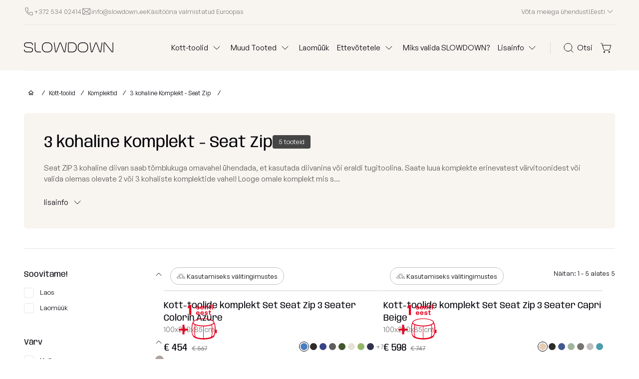

--- FILE ---
content_type: text/html; charset=utf-8
request_url: https://www.slowdown.ee/komplekt-set-ZIP-3-kohaline
body_size: 13005
content:
<!DOCTYPE html><html lang="et"> <head> <meta charset="utf-8"> <meta name="viewport" content="width=device-width, initial-scale=1"><meta name="color-scheme" content="only light"> <link rel="icon" href="/assets/images/favicon.png" type="image/png" sizes="96x96"> <base href="https://www.slowdown.ee/" /> <title>3 kohaline Komplekt - Seat Zip </title> <script type="speculationrules"> {	"prerender": [{ "where": { "href_matches": "/*" }, "eagerness": "moderate" }],	"prefetch": [{ "where": { "href_matches": "/*" }, "eagerness": "moderate" }] }</script><script> if (!HTMLScriptElement.supports || !HTMLScriptElement.supports('speculationrules')) {	const preloadedUrls = {};	function pointerenterHandler () { if (!preloadedUrls[this.href]) {	preloadedUrls[this.href] = true;	const prefetcher = document.createElement('link');	prefetcher.as = prefetcher.relList.supports('prefetch') ? 'document' : 'fetch';	prefetcher.rel = prefetcher.relList.supports('prefetch') ? 'prefetch' : 'preload';	prefetcher.href = this.href;	document.head.appendChild(prefetcher); }	}	document.querySelectorAll('a[href^="/"]').forEach(item => { item.addEventListener('pointerenter', pointerenterHandler);	}); }</script><link href="/assets/css/libs.css" rel="stylesheet"><link href="/assets/css/colors.css?v=2.6.0.8" rel="stylesheet"><link href="/assets/css/theme.css?v=2.6.0.8" rel="stylesheet"><meta name="theme-color" content="#fff"><meta property="og:title" content="3 kohaline Komplekt - Seat Zip " /><meta property="og:site_name" content="SLOWDOWN - Kott-toolid"/><meta property="og:type" content="website"/><meta name="description" content="3-kohaline Komplekt Seat Zip - kasutamiseks diivanina või eraldi tugitoolidena." /><meta property="og:description" content="3-kohaline Komplekt Seat Zip - kasutamiseks diivanina või eraldi tugitoolidena." /><meta name="keywords" content="Diivan, komplekt, tugitool, seat, lukuga" /><meta property="og:image" content="https://www.slowdown.cc/image/cache/catalog/cover/COVER_staliukai_PC-1200x630.jpg"/><link href="/sitemap.xml" rel="alternate" type="application/rss+xml" title="Sitemap"><link rel="icon" href="/assets/images/favicon.ico" type="image/x-icon"><link rel="shortcut icon" href="/assets/images/favicon.ico" type="image/x-icon"><link rel="apple-touch-icon" href="/assets/__soc_cover_192_3.png" type="image/png"><link rel="apple-touch-startup-image" href="/assets/__soc_cover_192_3.png" type="image/png"><link rel="manifest" href="/manifest.json" /><script>dataLayer = [];</script><link rel="preconnect" href="https://cdn.consentmanager.net/delivery/autoblocking/bd2a2d9b51b6b.js" /> <link rel="preconnect" href="https://a.delivery.consentmanager.net" /> <link rel="preconnect" href="https://wt.omnisendlink.com" /> <link rel="preconnect" href="https://omnisnippet1.com" /> <script type="text/javascript" data-cmp-ab="1" src="https://cdn.consentmanager.net/delivery/autoblocking/bd2a2d9b51b6b.js" data-cmp-host="a.delivery.consentmanager.net" data-cmp-cdn="cdn.consentmanager.net" data-cmp-codesrc="0" defer ></script>  <script async src="https://www.googletagmanager.com/gtag/js?id=AW-935550114"></script> <script> window.dataLayer = window.dataLayer || []; function gtag(){dataLayer.push(arguments);} gtag('js', new Date()); gtag('config', 'AW-935550114'); </script><script>!function(f,b,e,v,n,t,s)
{if(f.fbq)return;n=f.fbq=function(){n.callMethod?
n.callMethod.apply(n,arguments):n.queue.push(arguments)};
if(!f._fbq)f._fbq=n;n.push=n;n.loaded=!0;n.version='2.0';
n.queue=[];t=b.createElement(e);t.async=!0;
t.src=v;s=b.getElementsByTagName(e)[0];
s.parentNode.insertBefore(t,s)}(window, document,'script',
'https://connect.facebook.net/en_US/fbevents.js');
fbq('init', '760639701284806');
fbq('track', 'PageView');</script><noscript> <img height="1" width="1" style="display:none" src="https://www.facebook.com/tr?id=760639701284806&ev=PageView&noscript=1"/></noscript><style>.hide_me { display:none }	.newsletter a { color:#fff }	.newsletter .err_email , .newsletter label.hover span { border:1px #fba8a8 solid }	.categories-list { cursor:pointer;margin-bottom:0px!important; }	.categories-list .active { color:#bcbcbc }	footer .categories-list { color:#fff }	@view-transition { navigation: auto;	}</style> <script>(function(w,d,s,l,i){w[l]=w[l]||[];w[l].push({'gtm.start':
new Date().getTime(),event:'gtm.js'});var f=d.getElementsByTagName(s)[0],
j=d.createElement(s),dl=l!='dataLayer'?'&l='+l:'';j.async=true;j.src=
'//www.googletagmanager.com/gtm.js?id='+i+dl;f.parentNode.insertBefore(j,f);
})(window,document,'script','dataLayer','GTM-NCXZG3');</script> <script async src="https://www.googletagmanager.com/gtag/js?id=AW-935550114"></script> <script> window.dataLayer = window.dataLayer || []; function gtag(){dataLayer.push(arguments);} gtag('consent', 'default', { 'ad_user_data': 'granted', 'ad_personalization': 'granted', 'ad_storage': 'granted', 'analytics_storage': 'granted', 'wait_for_update': 500, });gtag('js', new Date()); gtag('config', 'AW-935550114'); </script>  </head><body ><noscript><iframe src="https://www.googletagmanager.com/ns.html?id=GTM-NCXZG3" height="0" width="0" style="display:none;visibility:hidden"></iframe></noscript> <nav class=""> <div class="top-bar"> <div> <ul> <li> <a href="tel:+37253402414" title="Tel" rel="nofollow"> <span class="icon icon-phone"></span> <span>+372 534 02414</span> </a> </li> <li> <a href="mailto:info@slowdown.ee" title="E-mail" rel="nofollow"> <span class="icon icon-email"></span> <span>info@slowdown.ee</span> </a> </li><li class="top_text_style">Käsitööna valmistatud Euroopas</li> </ul> </div> <div> <ul> <li><a href="https://www.slowdown.ee/Teised-tooted/Kinkekaart" title=""></a></li> <li><a href="https://www.slowdown.ee/Kontakt" title="Võta meiega ühendust!">Võta meiega ühendust!</a></li> <li> <a href="javascript:;" class="dropdown dropdown-languages-a" onclick="toggleDropdown('languages');"><span>Eesti</span><span></span> </a> <div class="dropdown-languages" id="languages"><a href="/" class="active" title="Country - Eesti">Eesti</a><a href="https://www.slowdown.cc" title="Global website">Global</a><a href="https://www.slowdownshop.de" title="Country Deutschland">Deutschland</a><a href="https://moobeli.co.jp" title="Country Japan">Japan</a><a href="https://www.slowdown.lv" title="Country Latvija">Latvija</a><a href="https://www.slowdown.lt" title="Country Lietuva">Lietuva</a><a href="https://www.slowdown.se" title="Country Sverige">Sverige</a><a href="https://www.slowdownshop.fi" title="Country Suomi">Suomi</a> </div></li> </ul> </div> </div> <div class="navigation"> <div> <span onclick="toggleMobileNavigation();"> <svg class="icon"><use xlink:href="/assets/sprite2.svg#25_header_toggle"></use></svg> </span> <a href="/" class="logo" title="SLOWDOWN - Kott-toolid"></a> </div> <div> <ul>  <li class="dropdown" id="categories" onclick="toggleDropdown('categories');"> <a href="javascript:;" title="Kott-toolid"> <span>Kott-toolid</span> <svg class="icon"><use xlink:href="/assets/sprite2.svg#2_header_chevron_down"></use></svg> </a> </li> <li class="dropdown" id="other-products" onclick="toggleDropdown('other-products');"> <a> <span>Muud Tooted</span> <svg class="icon"><use xlink:href="/assets/sprite2.svg#2_header_chevron_down"></use></svg> </a> <div class="dropdown-menu right-margin"> <ul class="with-icons"><li><a href="https://www.slowdown.ee/Padjad" title="Padjad"><div><svg class="icon"><use xlink:href="/assets/sprite2.svg#menu_icon_981"></use></svg><span>Padjad</span><svg class="icon"><use xlink:href="/assets/sprite2.svg#6_header_arrow_right_02020a"></use></svg></div></a></li><li><a href="https://www.slowdown.ee/valisvaibad" title="Välisvaibad"><div><svg class="icon"><use xlink:href="/assets/sprite2.svg#menu_icon_1854"></use></svg><span>Välisvaibad</span><svg class="icon"><use xlink:href="/assets/sprite2.svg#6_header_arrow_right_02020a"></use></svg></div></a></li><li><a href="https://www.slowdown.ee/kinkepakkimine" title="Kinkepakkimine"><div><svg class="icon"><use xlink:href="/assets/sprite2.svg#menu_icon_283"></use></svg><span>Kinkepakkimine</span><svg class="icon"><use xlink:href="/assets/sprite2.svg#6_header_arrow_right_02020a"></use></svg></div></a></li><li><a href="https://www.slowdown.ee/Väliskotid" title="Väliskotid"><div><svg class="icon"><use xlink:href="/assets/sprite2.svg#menu_icon_419"></use></svg><span>Väliskotid</span><svg class="icon"><use xlink:href="/assets/sprite2.svg#6_header_arrow_right_02020a"></use></svg></div></a></li><li><a href="https://www.slowdown.ee/graanulid" title="Täitegraanulid"><div><svg class="icon"><use xlink:href="/assets/sprite2.svg#menu_icon_285"></use></svg><span>Täitegraanulid</span><svg class="icon"><use xlink:href="/assets/sprite2.svg#6_header_arrow_right_02020a"></use></svg></div></a></li><li><a href="https://www.slowdown.ee/kaitsekate" title="Kaitsekate "><div><svg class="icon"><use xlink:href="/assets/sprite2.svg#menu_icon_708"></use></svg><span>Kaitsekate </span><svg class="icon"><use xlink:href="/assets/sprite2.svg#6_header_arrow_right_02020a"></use></svg></div></a></li><li><a href="https://www.slowdown.ee/Kanga-naidised" title="Kanga Näidised"><div><svg class="icon"><use xlink:href="/assets/sprite2.svg#menu_icon_391"></use></svg><span>Kanga Näidised</span><svg class="icon"><use xlink:href="/assets/sprite2.svg#6_header_arrow_right_02020a"></use></svg></div></a></li> </ul> </div> </li> <li> <a href="https://www.slowdown.ee/laomuuk" title="Laomüük">Laomüük</a> </li> <li class="dropdown" id="services" onclick="toggleDropdown('services');"> <a> <span>Ettevõtetele</span> <svg class="icon"><use xlink:href="/assets/sprite2.svg#2_header_chevron_down"></use></svg> </a> <div class="dropdown-menu right-margin"> <ul class="with-icons"> <li> <a href="https://www.slowdown.ee/reklaam-kott-toolid" title="Reklaam kott-toolid"> <div> <svg class="icon"><use xlink:href="/assets/sprite2.svg#menu_icon_2"></use></svg> <span>Reklaam kott-toolid</span> <svg class="icon"><use xlink:href="/assets/sprite2.svg#6_header_arrow_right_02020a"></use></svg> </div> </a> </li> <li> <a href="https://www.slowdown.ee/kott-tooli-rent" title="Kott-tooli Rent"> <div> <svg class="icon"><use xlink:href="/assets/sprite2.svg#menu_icon_11"></use></svg> <span>Kott-tooli Rent</span> <svg class="icon"><use xlink:href="/assets/sprite2.svg#6_header_arrow_right_02020a"></use></svg> </div> </a> </li> </ul> </div> </li><li> <a href="https://www.slowdown.ee/why-slowdown" title="Miks valida SLOWDOWN?">Miks valida SLOWDOWN?</a> </li> <li class="dropdown" id="information" onclick="toggleDropdown('information');"> <a> <span>Lisainfo</span> <svg class="icon"><use xlink:href="/assets/sprite2.svg#2_header_chevron_down"></use></svg> </a> <div class="dropdown-menu dropdown-menu-two-columns"> <ul class="with-icons"> <li> <a href="https://www.slowdown.ee/Ideepank" title="Ideepank"> <div> <svg class="icon"><use xlink:href="/assets/sprite2.svg#menu_icon_13"></use></svg> <span>Ideepank</span> <svg class="icon"><use xlink:href="/assets/sprite2.svg#6_header_arrow_right_02020a"></use></svg> </div> </a> </li> <li> <a href="https://www.slowdown.ee/kangainfo" title="Kangainfo"> <div> <svg class="icon"><use xlink:href="/assets/sprite2.svg#menu_icon_15"></use></svg> <span>Kangainfo</span> <svg class="icon"><use xlink:href="/assets/sprite2.svg#6_header_arrow_right_02020a"></use></svg> </div> </a> </li> <li> <a href="https://www.slowdown.ee/Blogi" title="Blogi"> <div> <svg class="icon"><use xlink:href="/assets/sprite2.svg#menu_icon_7"></use></svg> <span>Blogi</span> <svg class="icon"><use xlink:href="/assets/sprite2.svg#6_header_arrow_right_02020a"></use></svg> </div> </a> </li> <li> <a href="https://www.slowdown.ee/Meist" title="Meist"> <div> <svg class="icon"><use xlink:href="/assets/sprite2.svg#menu_icon_17"></use></svg> <span>Meist</span> <svg class="icon"><use xlink:href="/assets/sprite2.svg#6_header_arrow_right_02020a"></use></svg> </div> </a> </li> <li> <a href="https://www.slowdown.ee/kkk" title="KKK"> <div> <svg class="icon"><use xlink:href="/assets/sprite2.svg#menu_icon_21"></use></svg> <span>KKK</span> <svg class="icon"><use xlink:href="/assets/sprite2.svg#6_header_arrow_right_02020a"></use></svg> </div> </a> </li> <li> <a href="https://www.slowdown.ee/Tagasiside" title="Kliendid meist"> <div> <svg class="icon"><use xlink:href="/assets/sprite2.svg#menu_icon_22"></use></svg> <span>Kliendid meist</span> <svg class="icon"><use xlink:href="/assets/sprite2.svg#6_header_arrow_right_02020a"></use></svg> </div> </a> </li> <li> <a href="https://www.slowdown.ee/partnerid" title="Edasimüüjad"> <div> <svg class="icon"><use xlink:href="/assets/sprite2.svg#menu_icon_18"></use></svg> <span>Edasimüüjad</span> <svg class="icon"><use xlink:href="/assets/sprite2.svg#6_header_arrow_right_02020a"></use></svg> </div> </a> </li> <li> <a href="https://www.slowdown.ee/Kontakt" title="Kontakt"> <div> <svg class="icon"><use xlink:href="/assets/sprite2.svg#menu_icon_20"></use></svg> <span>Kontakt</span> <svg class="icon"><use xlink:href="/assets/sprite2.svg#6_header_arrow_right_02020a"></use></svg> </div> </a> </li> </ul> </div> </li> </ul> <ul> <li class="icon" id="search"> <a onclick="toggleSearch();" id="searchA"> <svg class="icon"><use xlink:href="/assets/sprite2.svg#3_header_search"></use></svg> <span>Otsi</span> </a> </li> <li class="icon drop-cart" id="top_cart_block "> <a onclick="toggleCartBag();" id="cartBagA"> <svg class="icon"><use xlink:href="/assets/sprite2.svg#4_header_cart"></use></svg> <span class="cart-bag-total" id="cart_count_ico">0</span> </a> </li> </ul> </div> </div> <div class="dropdown-full"> <div class="dropdown-categories"><a href="https://www.slowdown.ee/tugitoolid" title="Tugitoolid"><img class="lozad" data-src="https://www.slowdown.cc/image/cache/catalog/WEB/new%20web/kategorijos/foteliai-100x125.jpg" alt="Tugitoolid" title="Tugitoolid"><h5>Tugitoolid</h5></a><a href="https://www.slowdown.ee/kott-toolid-lastele-" title="Kott-toolid lastele"><img class="lozad" data-src="https://www.slowdown.cc/image/cache/catalog/WEB/new%20web/kategorijos/size-100x125-100x125.jpg" alt="Kott-toolid lastele" title="Kott-toolid lastele"><h5>Kott-toolid lastele</h5></a><a href="https://www.slowdown.ee/poroloon-taitega-kott-tool" title="Poroloon täitega kott-toolid"><img class="lozad" data-src="https://www.slowdown.cc/image/cache/catalog/WEB/new%20web/kategorijos/porolono-100x125.jpg" alt="Poroloon täitega kott-toolid" title="Poroloon täitega kott-toolid"><h5>Poroloon täitega kott-toolid</h5></a><a href="https://www.slowdown.ee/lamamistoolid" title="Lamamistoolid"><img class="lozad" data-src="https://www.slowdown.cc/image/cache/catalog/WEB/new%20web/kategorijos/gultai-100x125.jpg" alt="Lamamistoolid" title="Lamamistoolid"><h5>Lamamistoolid</h5></a><a href="https://www.slowdown.ee/tumbad" title="Tumbad"><img class="lozad" data-src="https://www.slowdown.cc/image/cache/catalog/WEB/new%20web/kategorijos/pufai-100x125.jpg" alt="Tumbad" title="Tumbad"><h5>Tumbad</h5></a><a href="https://www.slowdown.ee/Diivanid" title="Diivanid"><img class="lozad" data-src="https://www.slowdown.cc/image/cache/catalog/WEB/new%20web/kategorijos/sofos-100x125.jpg" alt="Diivanid" title="Diivanid"><h5>Diivanid</h5></a><a href="https://www.slowdown.ee/mooduldiivanid" title="Mooduldiivanid"><img class="lozad" data-src="https://www.slowdown.cc/image/cache/catalog/WEB/new%20web/kategorijos/modulines-100x125.jpg" alt="Mooduldiivanid" title="Mooduldiivanid"><h5>Mooduldiivanid</h5></a><a href="https://www.slowdown.ee/Komplekt" title="Komplektid"><img class="lozad" data-src="https://www.slowdown.cc/image/cache/catalog/WEB/new%20web/kategorijos/sets-100x125.jpg" alt="Komplektid" title="Komplektid"><h5>Komplektid</h5></a><a href="https://www.slowdown.ee/lauad" title="Lauad"><img class="lozad" data-src="https://www.slowdown.cc/image/cache/catalog/WEB/new%20web/kategorijos/staliukai-100x125.jpg" alt="Lauad" title="Lauad"><h5>Lauad</h5></a><a href="https://www.slowdown.ee/koeravoodi" title="Koeravoodid"><img class="lozad" data-src="https://www.slowdown.cc/image/cache/catalog/WEB/new%20web/kategorijos/Slowdown_dog_pet_cat_beds--CAT_DOG_-100x125.jpg" alt="Koeravoodid" title="Koeravoodid"><h5>Koeravoodid</h5></a> </div> <div class="filters"> <div> <p>Populaarsed kategooriad</p> <ul> <li><a href="https://www.slowdown.ee/kott-toolid" title="Näita kõik Kott-toolid"><svg class="icon" width="24" height="24"><use xlink:href="/assets/sprite2.svg#menu_icon_visi"></use></svg><span>Näita kõik Kott-toolid</span></a> </li> <li><a href="/in-stock" title="Laos"><svg class="icon" width="24" height="24"><use xlink:href="/assets/sprite2.svg#menu_icon_stock"></use></svg><span>Laos</span></a> </li> <li><a href="https://www.slowdown.ee/special-editions" title="Special Editions"><svg class="icon" width="24" height="24"><use xlink:href="/assets/sprite2.svg#menu_icon_1539"></use></svg><span>Special Editions</span></a> </li> <li><a href="https://www.slowdown.ee/kollektsioonid" title="Kollektsioonid"><svg class="icon" width="24" height="24"><use xlink:href="/assets/sprite2.svg#menu_icon_collections"></use></svg><span>Kollektsioonid</span></a> </li> </ul> </div> <div> <p>Osta kollektsiooni järgi</p> <ul> <li><a href="https://www.slowdown.ee/special-editions" title="Special Editions"><svg class="icon" width="24" height="24"><use xlink:href="/assets/sprite2.svg#menu_icon_1539"></use></svg><span>Special Editions</span></a> </li> <li><a href="https://www.slowdown.ee/Kollektsioon-Lounge" title="LOUNGE"><svg class="icon" width="24" height="24"><use xlink:href="/assets/sprite2.svg#menu_icon_1202"></use></svg><span>LOUNGE</span></a> </li> <li><a href="https://www.slowdown.ee/mass-kollektsioon" title="MASS"><svg class="icon" width="24" height="24"><use xlink:href="/assets/sprite2.svg#menu_icon_1493"></use></svg><span>MASS</span></a> </li> <li><a href="https://www.slowdown.ee/Kollektsioon-OM" title="OM"><svg class="icon" width="24" height="24"><use xlink:href="/assets/sprite2.svg#menu_icon_1197"></use></svg><span>OM</span></a> </li> <li><a href="https://www.slowdown.ee/kollektsioon-Tube" title="TUBE"><svg class="icon" width="24" height="24"><use xlink:href="/assets/sprite2.svg#menu_icon_1201"></use></svg><span>TUBE</span></a> </li> <li><a href="https://www.slowdown.ee/Kollektsioon-cocoon" title="COCOON"><svg class="icon" width="24" height="24"><use xlink:href="/assets/sprite2.svg#menu_icon_1199"></use></svg><span>COCOON</span></a> </li> <li><a href="https://www.slowdown.ee/Kollektsioon-Razz" title="RAZZ"><svg class="icon" width="24" height="24"><use xlink:href="/assets/sprite2.svg#menu_icon_1204"></use></svg><span>RAZZ</span></a> </li> <li><a href="https://www.slowdown.ee/kollektsioon-Roll" title="ROLL"><svg class="icon" width="24" height="24"><use xlink:href="/assets/sprite2.svg#menu_icon_1203"></use></svg><span>ROLL</span></a> </li> <li><a href="https://www.slowdown.ee/Snug-collection-cosy-and-very-soft" title="SNUG"><svg class="icon" width="24" height="24"><use xlink:href="/assets/sprite2.svg#menu_icon_1198"></use></svg><span>SNUG</span></a> </li> <li><a href="https://www.slowdown.ee/Kollektsioon-Moog" title="MOOG"><svg class="icon" width="24" height="24"><use xlink:href="/assets/sprite2.svg#menu_icon_1200"></use></svg><span>MOOG</span></a> </li> <li class="all"> <a href="https://www.slowdown.ee/kollektsioonid" title="Vaata kõiki"> <div> <span>Vaata kõiki</span> <svg class="icon"><use xlink:href="/assets/sprite2.svg#5_header_arrow_right_838383"></use></svg> </div> </a> </li> </ul> </div> <div> <p>Osta kategooria järgi</p> <ul> <li><a href="https://www.slowdown.ee/tugitoolid" title="Tugitoolid"><svg class="icon" width="24" height="24"><use xlink:href="/assets/sprite2.svg#menu_icon_62"></use></svg><span>Tugitoolid</span></a></li> <li><a href="https://www.slowdown.ee/kott-toolid-lastele-" title="Kott-toolid lastele"><svg class="icon" width="24" height="24"><use xlink:href="/assets/sprite2.svg#menu_icon_1778"></use></svg><span>Kott-toolid lastele</span></a></li> <li><a href="https://www.slowdown.ee/poroloon-taitega-kott-tool" title="Poroloon täitega kott-toolid"><svg class="icon" width="24" height="24"><use xlink:href="/assets/sprite2.svg#menu_icon_963"></use></svg><span>Poroloon täitega kott-toolid</span></a></li> <li><a href="https://www.slowdown.ee/lamamistoolid" title="Lamamistoolid"><svg class="icon" width="24" height="24"><use xlink:href="/assets/sprite2.svg#menu_icon_63"></use></svg><span>Lamamistoolid</span></a></li> <li><a href="https://www.slowdown.ee/tumbad" title="Tumbad"><svg class="icon" width="24" height="24"><use xlink:href="/assets/sprite2.svg#menu_icon_61"></use></svg><span>Tumbad</span></a></li> <li><a href="https://www.slowdown.ee/Diivanid" title="Diivanid"><svg class="icon" width="24" height="24"><use xlink:href="/assets/sprite2.svg#menu_icon_74"></use></svg><span>Diivanid</span></a></li> <li><a href="https://www.slowdown.ee/mooduldiivanid" title="Mooduldiivanid"><svg class="icon" width="24" height="24"><use xlink:href="/assets/sprite2.svg#menu_icon_1721"></use></svg><span>Mooduldiivanid</span></a></li> <li><a href="https://www.slowdown.ee/Komplekt" title="Komplektid"><svg class="icon" width="24" height="24"><use xlink:href="/assets/sprite2.svg#menu_icon_75"></use></svg><span>Komplektid</span></a></li> <li><a href="https://www.slowdown.ee/lauad" title="Lauad"><svg class="icon" width="24" height="24"><use xlink:href="/assets/sprite2.svg#menu_icon_64"></use></svg><span>Lauad</span></a></li> <li><a href="https://www.slowdown.ee/koeravoodi" title="Koeravoodid"><svg class="icon" width="24" height="24"><use xlink:href="/assets/sprite2.svg#menu_icon_1595"></use></svg><span>Koeravoodid</span></a></li> <li class="all"> <a href="https://www.slowdown.ee/naita-koik-kott-toolid" title=""> <div> <span>Vaata kõiki</span> <svg class="icon"><use xlink:href="/assets/sprite2.svg#5_header_arrow_right_838383"></use></svg> </div> </a> </li> </ul> </div> <div> <p>Osta kanga järgi</p> <ul> <li><div><a href="https://www.slowdown.ee/kott-toolid&fabric=FRT" title="Näita kõik Kott-toolid Edition 2026"><svg class="icon" width="24" height="24"><use xlink:href="/assets/sprite2.svg#menu_icon_for_"></use></svg><span>Edition 2026</span></a></div> </li> <li><div><a href="https://www.slowdown.ee/kott-toolid&fabric=WA" title="Näita kõik Kott-toolid Waves"><svg class="icon" width="24" height="24"><use xlink:href="/assets/sprite2.svg#menu_icon_for_INDOOR"></use></svg><span>Waves</span></a></div> </li> <li><div><a href="https://www.slowdown.ee/kott-toolid&fabric=TD" title="Näita kõik Kott-toolid Teddy"><svg class="icon" width="24" height="24"><use xlink:href="/assets/sprite2.svg#menu_icon_for_INDOOR"></use></svg><span>Teddy</span></a></div> </li> <li><div><a href="https://www.slowdown.ee/kott-toolid&fabric=MD" title="Näita kõik Kott-toolid Madu"><svg class="icon" width="24" height="24"><use xlink:href="/assets/sprite2.svg#menu_icon_for_INDOOR"></use></svg><span>Madu</span></a></div> </li> <li><div><a href="https://www.slowdown.ee/kott-toolid&fabric=BA" title="Näita kõik Kott-toolid Barcelona"><svg class="icon" width="24" height="24"><use xlink:href="/assets/sprite2.svg#menu_icon_for_INDOOR"></use></svg><span>Barcelona</span></a></div> </li> <li><div><a href="https://www.slowdown.ee/kott-toolid&fabric=LRLX" title="Näita kõik Kott-toolid Lure luxe"><svg class="icon" width="24" height="24"><use xlink:href="/assets/sprite2.svg#menu_icon_for_INDOOR"></use></svg><span>Lure luxe</span></a></div> </li> <li><div><a href="https://www.slowdown.ee/kott-toolid&fabric=HO" title="Näita kõik Kott-toolid Home"><svg class="icon" width="24" height="24"><use xlink:href="/assets/sprite2.svg#menu_icon_for_INDOOR"></use></svg><span>Home</span></a></div> </li> <li><div><a href="https://www.slowdown.ee/kott-toolid&fabric=N" title="Näita kõik Kott-toolid Nordic"><svg class="icon" width="24" height="24"><use xlink:href="/assets/sprite2.svg#menu_icon_for_INDOOR"></use></svg><span>Nordic</span></a></div> </li> <li><div><a href="https://www.slowdown.ee/kott-toolid&fabric=BRE" title="Näita kõik Kott-toolid Breeze"><svg class="icon" width="24" height="24"><use xlink:href="/assets/sprite2.svg#menu_icon_for_OUTDOOR"></use></svg><span>Breeze</span></a></div> </li> <li><div><a href="https://www.slowdown.ee/kott-toolid&fabric=DUN" title="Näita kõik Kott-toolid Dunes"><svg class="icon" width="24" height="24"><use xlink:href="/assets/sprite2.svg#menu_icon_for_OUTDOOR"></use></svg><span>Dunes</span></a></div> </li> <li class="all"> <a href="https://www.slowdown.ee/kangainfo" title="Vaata kõiki"> <div> <span>Vaata kõiki</span> <svg class="icon"><use xlink:href="/assets/sprite2.svg#5_header_arrow_right_838383"></use></svg> </div> </a> </li> </ul> </div> </div> </div> <div class="search-modal"> <div class="search-modal-input"> <div> <div><svg class="icon"><use xlink:href="/assets/sprite2.svg#3_header_search"></use></svg></div> <div id="search" class="search_block"> <input type="text" name="search" placeholder="mida soovid otsida ?" value=""> <button type="submit" class="addtocart btn" role="button" title="Otsi">Otsi</button> </div> </div> <div> <div onclick="toggleSearch();"> <svg class="icon"><use xlink:href="/assets/sprite2.svg#20_header_close_24px_02020a"></use></svg> </div> </div> </div> </div> <div class="mobile-navigation"> <div class="mobile-navigation-title" onclick="toggleMobileNavigation();"> <svg class="icon close"><use xlink:href="/assets/sprite2.svg#20_header_close_24px_02020a"></use></svg> <span class="title"></span> </div><input type="hidden" name="txt_all_products" id="txt_all_products" value="Kott-toolid"> <div class="mobile-navigation-main active"> <ul>  <li> <a onclick="toggleMobileDropdownFull();"> <span>Kott-toolid</span> <span><svg class="icon"><use xlink:href="/assets/sprite2.svg#6_header_arrow_right_02020a"></use></svg></span> </a> </li> <li> <a onclick="toggleMobileDropdown(1, 'Muud Tooted');"> <span>Muud Tooted</span> <span><svg class="icon"><use xlink:href="/assets/sprite2.svg#6_header_arrow_right_02020a"></use></svg></span> </a> </li> <li> <a href="https://www.slowdown.ee/laomuuk" title="Laomüük">Laomüük</a> </li><li> <a onclick="toggleMobileDropdown(2, 'Ettevõtetele');"> <span>Ettevõtetele</span> <span><svg class="icon"><use xlink:href="/assets/sprite2.svg#6_header_arrow_right_02020a"></use></svg></span> </a> </li><li> <a href="https://www.slowdown.ee/why-slowdown" title="Miks valida SLOWDOWN?">Miks valida SLOWDOWN?</a> </li> <li> <a onclick="toggleMobileDropdown(3, 'Lisainfo');"> <span>Lisainfo</span> <span><svg class="icon"><use xlink:href="/assets/sprite2.svg#6_header_arrow_right_02020a"></use></svg></span> </a> </li> </ul> </div> <div class="mobile-navigation-secondary active"> <ul> <li> <a href="tel:+37253402414" rel="nofollow"> <span class="icon-phone"></span> <span>+372 534 02414</span> </a> </li> <li> <a href="mailto:info@slowdown.ee" rel="nofollow"> <span class="icon-email"></span> <span>info@slowdown.ee</span> </a> </li> <li> <a href="https://www.slowdown.ee/Kinkekaart" title=""></a> </li> <li> <a href="https://www.slowdown.ee/Kontakt" title="Kontakt">Kontakt</a> </li> <li> <a onclick="toggleLanguagesNavigation();"><span>Eesti</span><span></span> </a></li> </ul> </div> <div class="mobile-dropdown" id="mobileDropdown1"> <ul class="with-icons"> <li> <a href="https://www.slowdown.ee/Padjad" title="Padjad"><svg class="icon"><use xlink:href="/assets/sprite2.svg#menu_icon_981"></use></svg><span>Padjad</span><span class="text-right"><svg class="icon"><use xlink:href="/assets/sprite2.svg#6_header_arrow_right_02020a"></use></svg></span> </a></li> <li> <a href="https://www.slowdown.ee/valisvaibad" title="Välisvaibad"><svg class="icon"><use xlink:href="/assets/sprite2.svg#menu_icon_1854"></use></svg><span>Välisvaibad</span><span class="text-right"><svg class="icon"><use xlink:href="/assets/sprite2.svg#6_header_arrow_right_02020a"></use></svg></span> </a></li> <li> <a href="https://www.slowdown.ee/kinkepakkimine" title="Kinkepakkimine"><svg class="icon"><use xlink:href="/assets/sprite2.svg#menu_icon_283"></use></svg><span>Kinkepakkimine</span><span class="text-right"><svg class="icon"><use xlink:href="/assets/sprite2.svg#6_header_arrow_right_02020a"></use></svg></span> </a></li> <li> <a href="https://www.slowdown.ee/Väliskotid" title="Väliskotid"><svg class="icon"><use xlink:href="/assets/sprite2.svg#menu_icon_419"></use></svg><span>Väliskotid</span><span class="text-right"><svg class="icon"><use xlink:href="/assets/sprite2.svg#6_header_arrow_right_02020a"></use></svg></span> </a></li> <li> <a href="https://www.slowdown.ee/graanulid" title="Täitegraanulid"><svg class="icon"><use xlink:href="/assets/sprite2.svg#menu_icon_285"></use></svg><span>Täitegraanulid</span><span class="text-right"><svg class="icon"><use xlink:href="/assets/sprite2.svg#6_header_arrow_right_02020a"></use></svg></span> </a></li> <li> <a href="https://www.slowdown.ee/kaitsekate" title="Kaitsekate "><svg class="icon"><use xlink:href="/assets/sprite2.svg#menu_icon_708"></use></svg><span>Kaitsekate </span><span class="text-right"><svg class="icon"><use xlink:href="/assets/sprite2.svg#6_header_arrow_right_02020a"></use></svg></span> </a></li> <li> <a href="https://www.slowdown.ee/Kanga-naidised" title="Kanga Näidised"><svg class="icon"><use xlink:href="/assets/sprite2.svg#menu_icon_391"></use></svg><span>Kanga Näidised</span><span class="text-right"><svg class="icon"><use xlink:href="/assets/sprite2.svg#6_header_arrow_right_02020a"></use></svg></span> </a></li> </ul> </div> <div class="mobile-dropdown" id="mobileDropdown2"> <ul class="with-icons"><li> <a href="https://www.slowdown.ee/reklaam-kott-toolid" title="Reklaam kott-toolid"><svg class="icon"><use xlink:href="/assets/sprite2.svg#menu_icon_2"></use></svg><span>Reklaam kott-toolid</span> </a></li><li> <a href="https://www.slowdown.ee/kott-tooli-rent" title="Kott-tooli Rent"><svg class="icon"><use xlink:href="/assets/sprite2.svg#menu_icon_11"></use></svg><span>Kott-tooli Rent</span> </a></li> </ul> </div> <div class="mobile-dropdown" id="mobileDropdown3"> <ul class="with-icons"> <li> <a href="https://www.slowdown.ee/Ideepank" title="Ideepank"><svg class="icon"><use xlink:href="/assets/sprite2.svg#menu_icon_13"></use></svg><span>Ideepank</span> </a></li><li> <a href="https://www.slowdown.ee/kangainfo" title="Kangainfo"><svg class="icon"><use xlink:href="/assets/sprite2.svg#menu_icon_15"></use></svg><span>Kangainfo</span> </a></li><li> <a href="https://www.slowdown.ee/Blogi" title="Blogi"><svg class="icon"><use xlink:href="/assets/sprite2.svg#menu_icon_7"></use></svg><span>Blogi</span> </a></li><li> <a href="https://www.slowdown.ee/Meist" title="Meist"><svg class="icon"><use xlink:href="/assets/sprite2.svg#menu_icon_17"></use></svg><span>Meist</span> </a></li><li> <a href="https://www.slowdown.ee/kkk" title="KKK"><svg class="icon"><use xlink:href="/assets/sprite2.svg#menu_icon_21"></use></svg><span>KKK</span> </a></li><li> <a href="https://www.slowdown.ee/Tagasiside" title="Kliendid meist"><svg class="icon"><use xlink:href="/assets/sprite2.svg#menu_icon_22"></use></svg><span>Kliendid meist</span> </a></li><li> <a href="https://www.slowdown.ee/partnerid" title="Edasimüüjad"><svg class="icon"><use xlink:href="/assets/sprite2.svg#menu_icon_18"></use></svg><span>Edasimüüjad</span> </a></li><li> <a href="https://www.slowdown.ee/Kontakt" title="Kontakt"><svg class="icon"><use xlink:href="/assets/sprite2.svg#menu_icon_20"></use></svg><span>Kontakt</span> </a></li> </ul> </div> <div class="mobile-dropdown-full"> <div class="mobile-dropdown-categories"><a href="https://www.slowdown.ee/tugitoolid" title="Tugitoolid"> <img class="lozad" data-src="https://www.slowdown.cc/image/cache/catalog/WEB/new%20web/kategorijos/foteliai-100x125.jpg" alt="Tugitoolid" title="Tugitoolid"> <h5>Tugitoolid</h5></a><a href="https://www.slowdown.ee/kott-toolid-lastele-" title="Kott-toolid lastele"> <img class="lozad" data-src="https://www.slowdown.cc/image/cache/catalog/WEB/new%20web/kategorijos/size-100x125-100x125.jpg" alt="Kott-toolid lastele" title="Kott-toolid lastele"> <h5>Kott-toolid lastele</h5></a><a href="https://www.slowdown.ee/poroloon-taitega-kott-tool" title="Poroloon täitega kott-toolid"> <img class="lozad" data-src="https://www.slowdown.cc/image/cache/catalog/WEB/new%20web/kategorijos/porolono-100x125.jpg" alt="Poroloon täitega kott-toolid" title="Poroloon täitega kott-toolid"> <h5>Poroloon täitega kott-toolid</h5></a><a href="https://www.slowdown.ee/lamamistoolid" title="Lamamistoolid"> <img class="lozad" data-src="https://www.slowdown.cc/image/cache/catalog/WEB/new%20web/kategorijos/gultai-100x125.jpg" alt="Lamamistoolid" title="Lamamistoolid"> <h5>Lamamistoolid</h5></a><a href="https://www.slowdown.ee/tumbad" title="Tumbad"> <img class="lozad" data-src="https://www.slowdown.cc/image/cache/catalog/WEB/new%20web/kategorijos/pufai-100x125.jpg" alt="Tumbad" title="Tumbad"> <h5>Tumbad</h5></a><a href="https://www.slowdown.ee/Diivanid" title="Diivanid"> <img class="lozad" data-src="https://www.slowdown.cc/image/cache/catalog/WEB/new%20web/kategorijos/sofos-100x125.jpg" alt="Diivanid" title="Diivanid"> <h5>Diivanid</h5></a><a href="https://www.slowdown.ee/mooduldiivanid" title="Mooduldiivanid"> <img class="lozad" data-src="https://www.slowdown.cc/image/cache/catalog/WEB/new%20web/kategorijos/modulines-100x125.jpg" alt="Mooduldiivanid" title="Mooduldiivanid"> <h5>Mooduldiivanid</h5></a><a href="https://www.slowdown.ee/Komplekt" title="Komplektid"> <img class="lozad" data-src="https://www.slowdown.cc/image/cache/catalog/WEB/new%20web/kategorijos/sets-100x125.jpg" alt="Komplektid" title="Komplektid"> <h5>Komplektid</h5></a><a href="https://www.slowdown.ee/lauad" title="Lauad"> <img class="lozad" data-src="https://www.slowdown.cc/image/cache/catalog/WEB/new%20web/kategorijos/staliukai-100x125.jpg" alt="Lauad" title="Lauad"> <h5>Lauad</h5></a><a href="https://www.slowdown.ee/koeravoodi" title="Koeravoodid"> <img class="lozad" data-src="https://www.slowdown.cc/image/cache/catalog/WEB/new%20web/kategorijos/Slowdown_dog_pet_cat_beds--CAT_DOG_-100x125.jpg" alt="Koeravoodid" title="Koeravoodid"> <h5>Koeravoodid</h5></a> </div> <div class="mobile-dropdown-filters"> <ul> <li> <a onclick="toggleMobileDropdownFullIndividualFilter(1, 'Populaarsed kategooriad');"> <span>Populaarsed kategooriad</span> <span class="text-right"><svg class="icon"><use xlink:href="/assets/sprite2.svg#6_header_arrow_right_02020a"></use></svg></span> </a> </li> <li> <a onclick="toggleMobileDropdownFullIndividualFilter(6, 'Osta kollektsiooni järgi');"> <span>Osta kollektsiooni järgi</span> <span class="text-right"><svg class="icon"><use xlink:href="/assets/sprite2.svg#6_header_arrow_right_02020a"></use></svg></span> </a> </li> <li> <a onclick="toggleMobileDropdownFullIndividualFilter(2, 'Osta kategooria järgi');"> <span>Osta kategooria järgi</span> <span class="text-right"><svg class="icon"><use xlink:href="/assets/sprite2.svg#6_header_arrow_right_02020a"></use></svg></span> </a> </li> <li> <a onclick="toggleMobileDropdownFullIndividualFilter(5, 'Osta kanga järgi');"> <span>Osta kanga järgi</span> <span class="text-right"><svg class="icon"><use xlink:href="/assets/sprite2.svg#6_header_arrow_right_02020a"></use></svg></span> </a> </li> </ul> </div> </div> <div class="mobile-dropdown-full-individual-filter" id="mobileDropdownFullIndividualFilter1"> <ul class="with-icons"> <li> <a href="https://www.slowdown.ee/kott-toolid" title="Näita kõik Kott-toolid"><svg class="icon" width="24" height="24"><use xlink:href="/assets/sprite2.svg#menu_icon_visi"></use></svg>&nbsp; <span>Näita kõik Kott-toolid</span> <span class="text-right"> <svg class="icon"><use xlink:href="/assets/sprite2.svg#6_header_arrow_right_02020a"></use></svg> </span> </a> </li><li><a href="/in-stock" title="Laos"><svg class="icon" width="24" height="24"><use xlink:href="/assets/sprite2.svg#menu_icon_stock"></use></svg>&nbsp;<span>Laos</span><span class="text-right"><svg class="icon"><use xlink:href="/assets/sprite2.svg#6_header_arrow_right_02020a"></use></svg></span></a></li> <li><a href="https://www.slowdown.ee/kollektsioonid" title="Kollektsioonid"><svg class="icon" width="24" height="24"><use xlink:href="/assets/sprite2.svg#menu_icon_collections"></use></svg>&nbsp;<span>Kollektsioonid</span><span class="text-right"><svg class="icon"><use xlink:href="/assets/sprite2.svg#6_header_arrow_right_02020a"></use></svg></span></a></li> </ul> </div> <div class="mobile-dropdown-full-individual-filter" id="mobileDropdownFullIndividualFilter2"> <ul class="with-icons"> <li> <a href="https://www.slowdown.ee/tugitoolid" title="Tugitoolid"> <svg class="icon" width="24" height="24"><use xlink:href="/assets/sprite2.svg#menu_icon_62"></use></svg>&nbsp;<span>Tugitoolid</span> <span class="text-center"><svg class="icon"><use xlink:href="/assets/sprite2.svg#6_header_arrow_right_02020a"></use></svg></span> </a> </li><li> <a href="https://www.slowdown.ee/kott-toolid-lastele-" title="Kott-toolid lastele"> <svg class="icon" width="24" height="24"><use xlink:href="/assets/sprite2.svg#menu_icon_1778"></use></svg>&nbsp;<span>Kott-toolid lastele</span> <span class="text-center"><svg class="icon"><use xlink:href="/assets/sprite2.svg#6_header_arrow_right_02020a"></use></svg></span> </a> </li><li> <a href="https://www.slowdown.ee/poroloon-taitega-kott-tool" title="Poroloon täitega kott-toolid"> <svg class="icon" width="24" height="24"><use xlink:href="/assets/sprite2.svg#menu_icon_963"></use></svg>&nbsp;<span>Poroloon täitega kott-toolid</span> <span class="text-center"><svg class="icon"><use xlink:href="/assets/sprite2.svg#6_header_arrow_right_02020a"></use></svg></span> </a> </li><li> <a href="https://www.slowdown.ee/lamamistoolid" title="Lamamistoolid"> <svg class="icon" width="24" height="24"><use xlink:href="/assets/sprite2.svg#menu_icon_63"></use></svg>&nbsp;<span>Lamamistoolid</span> <span class="text-center"><svg class="icon"><use xlink:href="/assets/sprite2.svg#6_header_arrow_right_02020a"></use></svg></span> </a> </li><li> <a href="https://www.slowdown.ee/tumbad" title="Tumbad"> <svg class="icon" width="24" height="24"><use xlink:href="/assets/sprite2.svg#menu_icon_61"></use></svg>&nbsp;<span>Tumbad</span> <span class="text-center"><svg class="icon"><use xlink:href="/assets/sprite2.svg#6_header_arrow_right_02020a"></use></svg></span> </a> </li><li> <a href="https://www.slowdown.ee/Diivanid" title="Diivanid"> <svg class="icon" width="24" height="24"><use xlink:href="/assets/sprite2.svg#menu_icon_74"></use></svg>&nbsp;<span>Diivanid</span> <span class="text-center"><svg class="icon"><use xlink:href="/assets/sprite2.svg#6_header_arrow_right_02020a"></use></svg></span> </a> </li><li> <a href="https://www.slowdown.ee/mooduldiivanid" title="Mooduldiivanid"> <svg class="icon" width="24" height="24"><use xlink:href="/assets/sprite2.svg#menu_icon_1721"></use></svg>&nbsp;<span>Mooduldiivanid</span> <span class="text-center"><svg class="icon"><use xlink:href="/assets/sprite2.svg#6_header_arrow_right_02020a"></use></svg></span> </a> </li><li> <a href="https://www.slowdown.ee/Komplekt" title="Komplektid"> <svg class="icon" width="24" height="24"><use xlink:href="/assets/sprite2.svg#menu_icon_75"></use></svg>&nbsp;<span>Komplektid</span> <span class="text-center"><svg class="icon"><use xlink:href="/assets/sprite2.svg#6_header_arrow_right_02020a"></use></svg></span> </a> </li><li> <a href="https://www.slowdown.ee/lauad" title="Lauad"> <svg class="icon" width="24" height="24"><use xlink:href="/assets/sprite2.svg#menu_icon_64"></use></svg>&nbsp;<span>Lauad</span> <span class="text-center"><svg class="icon"><use xlink:href="/assets/sprite2.svg#6_header_arrow_right_02020a"></use></svg></span> </a> </li><li> <a href="https://www.slowdown.ee/koeravoodi" title="Koeravoodid"> <svg class="icon" width="24" height="24"><use xlink:href="/assets/sprite2.svg#menu_icon_1595"></use></svg>&nbsp;<span>Koeravoodid</span> <span class="text-center"><svg class="icon"><use xlink:href="/assets/sprite2.svg#6_header_arrow_right_02020a"></use></svg></span> </a> </li> <li class="all"> <a href="https://www.slowdown.ee/naita-koik-kott-toolid" title="Vaata kõiki"> <div> <span>Vaata kõiki</span> <svg class="icon"> <use xlink:href="/assets/sprite2.svg#5_header_arrow_right_838383"></use> </svg> </div> </a> </li> </ul> </div> <div class="mobile-dropdown-full-individual-filter" id="mobileDropdownFullIndividualFilter5"> <ul class="with-icons"> <li> <a href="https://www.slowdown.ee/kott-toolid&fabric=FRT" title="Näita kõik Kott-toolid Edition 2026"> <svg class="icon" width="24" height="24"><use xlink:href="/assets/sprite2.svg#menu_icon_for_"></use></svg><span>Edition 2026</span> <span class="text-right"><svg class="icon"><use xlink:href="/assets/sprite2.svg#6_header_arrow_right_02020a"></use></svg></span> </a> </li> <li> <a href="https://www.slowdown.ee/kott-toolid&fabric=WA" title="Näita kõik Kott-toolid Waves"> <svg class="icon" width="24" height="24"><use xlink:href="/assets/sprite2.svg#menu_icon_for_INDOOR"></use></svg><span>Waves</span> <span class="text-right"><svg class="icon"><use xlink:href="/assets/sprite2.svg#6_header_arrow_right_02020a"></use></svg></span> </a> </li> <li> <a href="https://www.slowdown.ee/kott-toolid&fabric=TD" title="Näita kõik Kott-toolid Teddy"> <svg class="icon" width="24" height="24"><use xlink:href="/assets/sprite2.svg#menu_icon_for_INDOOR"></use></svg><span>Teddy</span> <span class="text-right"><svg class="icon"><use xlink:href="/assets/sprite2.svg#6_header_arrow_right_02020a"></use></svg></span> </a> </li> <li> <a href="https://www.slowdown.ee/kott-toolid&fabric=MD" title="Näita kõik Kott-toolid Madu"> <svg class="icon" width="24" height="24"><use xlink:href="/assets/sprite2.svg#menu_icon_for_INDOOR"></use></svg><span>Madu</span> <span class="text-right"><svg class="icon"><use xlink:href="/assets/sprite2.svg#6_header_arrow_right_02020a"></use></svg></span> </a> </li> <li> <a href="https://www.slowdown.ee/kott-toolid&fabric=BA" title="Näita kõik Kott-toolid Barcelona"> <svg class="icon" width="24" height="24"><use xlink:href="/assets/sprite2.svg#menu_icon_for_INDOOR"></use></svg><span>Barcelona</span> <span class="text-right"><svg class="icon"><use xlink:href="/assets/sprite2.svg#6_header_arrow_right_02020a"></use></svg></span> </a> </li> <li> <a href="https://www.slowdown.ee/kott-toolid&fabric=LRLX" title="Näita kõik Kott-toolid Lure luxe"> <svg class="icon" width="24" height="24"><use xlink:href="/assets/sprite2.svg#menu_icon_for_INDOOR"></use></svg><span>Lure luxe</span> <span class="text-right"><svg class="icon"><use xlink:href="/assets/sprite2.svg#6_header_arrow_right_02020a"></use></svg></span> </a> </li> <li> <a href="https://www.slowdown.ee/kott-toolid&fabric=HO" title="Näita kõik Kott-toolid Home"> <svg class="icon" width="24" height="24"><use xlink:href="/assets/sprite2.svg#menu_icon_for_INDOOR"></use></svg><span>Home</span> <span class="text-right"><svg class="icon"><use xlink:href="/assets/sprite2.svg#6_header_arrow_right_02020a"></use></svg></span> </a> </li> <li> <a href="https://www.slowdown.ee/kott-toolid&fabric=N" title="Näita kõik Kott-toolid Nordic"> <svg class="icon" width="24" height="24"><use xlink:href="/assets/sprite2.svg#menu_icon_for_INDOOR"></use></svg><span>Nordic</span> <span class="text-right"><svg class="icon"><use xlink:href="/assets/sprite2.svg#6_header_arrow_right_02020a"></use></svg></span> </a> </li> <li> <a href="https://www.slowdown.ee/kott-toolid&fabric=BRE" title="Näita kõik Kott-toolid Breeze"> <svg class="icon" width="24" height="24"><use xlink:href="/assets/sprite2.svg#menu_icon_for_OUTDOOR"></use></svg><span>Breeze</span> <span class="text-right"><svg class="icon"><use xlink:href="/assets/sprite2.svg#6_header_arrow_right_02020a"></use></svg></span> </a> </li> <li> <a href="https://www.slowdown.ee/kott-toolid&fabric=DUN" title="Näita kõik Kott-toolid Dunes"> <svg class="icon" width="24" height="24"><use xlink:href="/assets/sprite2.svg#menu_icon_for_OUTDOOR"></use></svg><span>Dunes</span> <span class="text-right"><svg class="icon"><use xlink:href="/assets/sprite2.svg#6_header_arrow_right_02020a"></use></svg></span> </a> </li><li class="all"> <a href="https://www.slowdown.ee/kangainfo" title="Vaata kõiki"> <div> <span>Vaata kõiki</span> <svg class="icon"><use xlink:href="/assets/sprite2.svg#5_header_arrow_right_838383"></use></svg> </div> </a> </li> </ul> </div> <div class="mobile-dropdown-full-individual-filter" id="mobileDropdownFullIndividualFilter6"> <ul> <li class="with-icons"> <a href="https://www.slowdown.ee/special-editions" title="Special Editions"> <svg class="icon" width="24" height="24"><use xlink:href="/assets/sprite2.svg#menu_icon_1539"></use></svg>&nbsp;<span>Special Editions</span> <span class="text-right"> <svg class="icon"> <use xlink:href="/assets/sprite2.svg#6_header_arrow_right_02020a"></use> </svg> </span> </a> </li><li class="with-icons"> <a href="https://www.slowdown.ee/Kollektsioon-Lounge" title="LOUNGE"> <svg class="icon" width="24" height="24"><use xlink:href="/assets/sprite2.svg#menu_icon_1202"></use></svg>&nbsp;<span>LOUNGE</span> <span class="text-right"> <svg class="icon"> <use xlink:href="/assets/sprite2.svg#6_header_arrow_right_02020a"></use> </svg> </span> </a> </li><li class="with-icons"> <a href="https://www.slowdown.ee/mass-kollektsioon" title="MASS"> <svg class="icon" width="24" height="24"><use xlink:href="/assets/sprite2.svg#menu_icon_1493"></use></svg>&nbsp;<span>MASS</span> <span class="text-right"> <svg class="icon"> <use xlink:href="/assets/sprite2.svg#6_header_arrow_right_02020a"></use> </svg> </span> </a> </li><li class="with-icons"> <a href="https://www.slowdown.ee/Kollektsioon-OM" title="OM"> <svg class="icon" width="24" height="24"><use xlink:href="/assets/sprite2.svg#menu_icon_1197"></use></svg>&nbsp;<span>OM</span> <span class="text-right"> <svg class="icon"> <use xlink:href="/assets/sprite2.svg#6_header_arrow_right_02020a"></use> </svg> </span> </a> </li><li class="with-icons"> <a href="https://www.slowdown.ee/kollektsioon-Tube" title="TUBE"> <svg class="icon" width="24" height="24"><use xlink:href="/assets/sprite2.svg#menu_icon_1201"></use></svg>&nbsp;<span>TUBE</span> <span class="text-right"> <svg class="icon"> <use xlink:href="/assets/sprite2.svg#6_header_arrow_right_02020a"></use> </svg> </span> </a> </li><li class="with-icons"> <a href="https://www.slowdown.ee/Kollektsioon-cocoon" title="COCOON"> <svg class="icon" width="24" height="24"><use xlink:href="/assets/sprite2.svg#menu_icon_1199"></use></svg>&nbsp;<span>COCOON</span> <span class="text-right"> <svg class="icon"> <use xlink:href="/assets/sprite2.svg#6_header_arrow_right_02020a"></use> </svg> </span> </a> </li><li class="with-icons"> <a href="https://www.slowdown.ee/Kollektsioon-Razz" title="RAZZ"> <svg class="icon" width="24" height="24"><use xlink:href="/assets/sprite2.svg#menu_icon_1204"></use></svg>&nbsp;<span>RAZZ</span> <span class="text-right"> <svg class="icon"> <use xlink:href="/assets/sprite2.svg#6_header_arrow_right_02020a"></use> </svg> </span> </a> </li><li class="with-icons"> <a href="https://www.slowdown.ee/kollektsioon-Roll" title="ROLL"> <svg class="icon" width="24" height="24"><use xlink:href="/assets/sprite2.svg#menu_icon_1203"></use></svg>&nbsp;<span>ROLL</span> <span class="text-right"> <svg class="icon"> <use xlink:href="/assets/sprite2.svg#6_header_arrow_right_02020a"></use> </svg> </span> </a> </li><li class="with-icons"> <a href="https://www.slowdown.ee/Snug-collection-cosy-and-very-soft" title="SNUG"> <svg class="icon" width="24" height="24"><use xlink:href="/assets/sprite2.svg#menu_icon_1198"></use></svg>&nbsp;<span>SNUG</span> <span class="text-right"> <svg class="icon"> <use xlink:href="/assets/sprite2.svg#6_header_arrow_right_02020a"></use> </svg> </span> </a> </li><li class="with-icons"> <a href="https://www.slowdown.ee/Kollektsioon-Moog" title="MOOG"> <svg class="icon" width="24" height="24"><use xlink:href="/assets/sprite2.svg#menu_icon_1200"></use></svg>&nbsp;<span>MOOG</span> <span class="text-right"> <svg class="icon"> <use xlink:href="/assets/sprite2.svg#6_header_arrow_right_02020a"></use> </svg> </span> </a> </li> <li class="all"> <a href="https://www.slowdown.ee/kollektsioonid" title="Vaata kõiki"> <div> <span>Vaata kõiki</span> <svg class="icon"><use xlink:href="/assets/sprite2.svg#5_header_arrow_right_838383"></use></svg> </div> </a> </li> </ul> </div> </div>  <div class="mobile-dropdown-languages"> <div> <span onclick="toggleLanguagesNavigation();"> <svg class="icon"> <use xlink:href="/assets/sprite2.svg#20_header_close_24px_02020a"></use> </svg> </span> </div>  <div><a href="/" class="active" title="Country - Eesti">Eesti</a><a href="https://www.slowdown.cc" title="Global website">Global</a><a href="https://www.slowdownshop.de" title="Country Deutschland">Deutschland</a><a href="https://moobeli.co.jp" title="Country Japan">Japan</a><a href="https://www.slowdown.lv" title="Country Latvija">Latvija</a><a href="https://www.slowdown.lt" title="Country Lietuva">Lietuva</a><a href="https://www.slowdown.se" title="Country Sverige">Sverige</a><a href="https://www.slowdownshop.fi" title="Country Suomi">Suomi</a> </div> </div> </nav><input type="hidden" id="currency_code" value="€"><input type="hidden" id="currency_code2" value=""><input type="hidden" id="gift_string" value="Kink"><input type="hidden" id="txt_more" value="Veel"><input type="hidden" id="txt_less" value="Vähem"><section class="breadcrumb "> <div> <ul><li><a href="/" title="SLOWDOWN"><svg class="icon"><use xlink:href="/assets/sprite2.svg#ico-home"></use></svg></a></li><li> <a href="https://www.slowdown.ee/" title="SLOWDOWN"><i class="fa fa-home"></i></a><svg class="icon"><use xlink:href="/assets/sprite2.svg#71_content_slash"></use></svg></li><li> <a href="https://www.slowdown.ee/kott-toolid" title="Kott-toolid">Kott-toolid</a><svg class="icon"><use xlink:href="/assets/sprite2.svg#71_content_slash"></use></svg></li><li> <a href="https://www.slowdown.ee/Komplekt" title="Komplektid">Komplektid</a><svg class="icon"><use xlink:href="/assets/sprite2.svg#71_content_slash"></use></svg></li><li> <a href="https://www.slowdown.ee/komplekt-set-ZIP-3-kohaline" title="3 kohaline Komplekt - Seat Zip ">3 kohaline Komplekt - Seat Zip </a><svg class="icon"><use xlink:href="/assets/sprite2.svg#71_content_slash"></use></svg></li> </ul> </div> </section><input type="hidden" id="fabric_code" name="fabric_code" value=""><section class="category-cover"> <div><div> <h1>3 kohaline Komplekt - Seat Zip </h1> <h5>5 tooteid</h5></div><div class="less"> <p>Seat ZIP 3 kohaline diivan saab tõmblukuga omavahel ühendada, et kasutada diivanina või eraldi tugitoolina. Saate luua komplekte erinevatest värvitoonidest või valida olemas olevate 2 või 3 kohaliste komplektide vahel!&nbsp;Looge omale komplekt mis s...</p></div><div class="expanded" style="max-height: 0px;"> <p>Seat ZIP 3 kohaline diivan saab tõmblukuga omavahel ühendada, et kasutada diivanina või eraldi tugitoolina. Saate luua komplekte erinevatest värvitoonidest või valida olemas olevate 2 või 3 kohaliste komplektide vahel!&nbsp;</p><p>Looge omale komplekt mis sobib Teie interjööriga! Seat ZIP kott-toolidel on kasutatud kvaliteetset ja vastupidavat tõmblukku mida on lihtne omavahel kokku liita. Sobib kasutamiseks nii toas kui ka õues!&nbsp;</p><p><br></p></div><div class="more" onclick="toggleDescriptionCover();"> <a href="javascript:;" rel="nofollow" tile="lisainfo">lisainfo</a> <span class=""><svg class="icon"><use xlink:href="/assets/sprite2.svg#2_header_chevron_down"></use></svg> </span></div> </div></section>  <section class="category-content"> <div><div class="category-content-filters-mobile-btn"> <a class="btn btn-outline" onclick="toggleMobileFiltering();"> <span>Filter</span> <span> <svg class="icon"> <use xlink:href="/assets/sprite2.svg#70_content_filters"></use> </svg> </span> </a> </div> <div class="category-content-filters left_filters"><div class="category-content-filters-title"> <h4>Filtrid</h4> <div> <span onclick="toggleMobileFiltering();"> <svg class="icon"> <use xlink:href="/assets/sprite2.svg#20_header_close_24px_02020a"></use> </svg> </span> </div> </div> <div class="category-content-filters-mobile-footer text-center"> <a href="https://www.slowdown.ee/komplekt-set-ZIP-3-kohaline" class="btn btn-outline" title="Puhasta filtrid">Puhasta filtrid</a>  </div> <div class="individual-filter active" id="categoryFilter777"> <div onclick="toggleFilter(777);"> <h4>Soovitame!</h4> <span> <svg class="icon"> <use xlink:href="/assets/sprite2.svg#50_content_chevron_up_02020a"></use> </svg> </span> </div><div><div> <label>Laos<input name="filt_radio_rek1" value="1" type="radio" class="radio" onchange="location.replace('/in-stock')"><span></span> </label></div><div> <label>Laomüük<input name="filt_radio_rek3" value="1" type="radio" class="radio" onchange="location.replace('https://www.slowdown.ee/laomuuk')"><span></span> </label></div></div> </div> <div class="individual-filter active" id="categoryFilter999"> <div onclick="toggleFilter(999);"> <h4>Värv</h4> <span><svg class="icon"><use xlink:href="/assets/sprite2.svg#50_content_chevron_up_02020a"></use></svg></span> </div> <div> <label>Hall<input type="checkbox" name="filter_color[]" value="c17"><span></span><div class="product-color-yellow-green f_color_17"></div> </label> <label>Kollane<input type="checkbox" name="filter_color[]" value="c14"><span></span><div class="product-color-yellow-green f_color_14"></div> </label> <label>Lilla<input type="checkbox" name="filter_color[]" value="c22"><span></span><div class="product-color-yellow-green f_color_22"></div> </label> <label>Must<input type="checkbox" name="filter_color[]" value="c12"><span></span><div class="product-color-yellow-green f_color_12"></div> </label> <div class="expanded"> <label>Oranž<input type="checkbox" name="filter_color[]" value="c16"><span></span><div class="product-color-yellow-green f_color_16"></div> </label> <label>Pruun<input type="checkbox" name="filter_color[]" value="c20"><span></span><div class="product-color-yellow-green f_color_20"></div> </label> <label>Punane<input type="checkbox" name="filter_color[]" value="c18"><span></span><div class="product-color-yellow-green f_color_18"></div> </label> <label>Roheline<input type="checkbox" name="filter_color[]" value="c23"><span></span><div class="product-color-yellow-green f_color_23"></div> </label> <label>Roosa<input type="checkbox" name="filter_color[]" value="c19"><span></span><div class="product-color-yellow-green f_color_19"></div> </label> <label>Sinine<input type="checkbox" name="filter_color[]" value="c15"><span></span><div class="product-color-yellow-green f_color_15"></div> </label> <label>Türkiis<input type="checkbox" name="filter_color[]" value="c21"><span></span><div class="product-color-yellow-green f_color_21"></div> </label> <label>Valge<input type="checkbox" name="filter_color[]" value="c13"><span></span><div class="product-color-yellow-green f_color_13"></div> </label> </div> <div class="more"><a onclick="toggleFilterMore(999);">Veel</a><span onclick="toggleFilterMore(999);"><svg class="icon"><use xlink:href="/assets/sprite2.svg#50_content_chevron_up_02020a"></use></svg></span> </div> </div> </div>  <div class="individual-filter active" id="categoryFilter2"><div onclick="toggleFilter(2);"> <h4>Otstarve</h4> <span><svg class="icon"> <use xlink:href="/assets/sprite2.svg#50_content_chevron_up_02020a"></use></svg> </span></div><div><label>Sise- ja välistingimustesse<input type="checkbox" name="filter" value="7" > <span></span></label><label>Tuppa<input type="checkbox" name="filter" value="4" > <span></span></label></div> </div> <button type="button" id="button-filter" class="hide_me" role="button" title="Täpsusta otsingut"></button> <input type="hidden" id="filter_action" value="https://www.slowdown.ee/komplekt-set-ZIP-3-kohaline"> </div> <div class="category-content-products"><div class="category-content-products-header"> <div> <div class="category-content-product-header-filters "><div id="categoryFilters"> </div><div class="filters-remove"> <span onclick="location.href='https://www.slowdown.ee/komplekt-set-ZIP-3-kohaline'">Lähtesta</span> <span onclick="location.href='https://www.slowdown.ee/komplekt-set-ZIP-3-kohaline'"><svg class="icon"><use xlink:href="/assets/sprite2.svg#52_content_restore_b55151"></use></svg></span></div> </div> <div><p>Näitan: 1 - 5 alates 5</p> </div></div></div><div class="category-content-products-content"> <div class="individual-product" id="individualProduct1"><div style='background-image:url("https://www.slowdown.cc/image/cache/catalog/_gd/product/Seat_Zip_Colorin_Azure_--SETF90BZX3_COL_AZ-700x700.jpg")' ><a href="https://www.slowdown.ee/Komplekt-seatzip3-colorin" title="3 kohaline Komplekt - Seat Zip - Colorin" ><div class="hover lozad" data-background-image="https://www.slowdown.cc/image/cache/catalog/_gd/category/1643197125_Seat-ZIP-Colorin--HOV_SETF90BZX3_COL-700x700.jpg"></div><div class="badges"><svg width="112" height="103"><use xlink:href="/assets/sprite2.svg#pp_akcija_1ct_ee"></use></svg> </div><div class="features"> <span><div class="cat_icon_fix2"><svg style="float:none;height:16px;"><use xlink:href="/assets/sprite2.svg#ikona-outside"></use></svg>&nbsp;</div>Kasutamiseks välitingimustes</span></div></a></div> <div> <div> <a href="https://www.slowdown.ee/Komplekt-seatzip3-colorin" title="3 kohaline Komplekt - Seat Zip - Colorin"><h3>Kott-toolide komplekt Set Seat Zip 3 Seater Colorin Azure</h3> </a> <p>100x240x85 cm</p> </div> <div class="description"> <h5>€ 454<span>€ 567 </span></h5> <div class="product-colors"> <span class="active item_in_list_7091 item_in_list_ color_btn_list color_click_AZ colors_ico color1_SETF90DZX3 color_COLAZ"	data-img="https://www.slowdown.cc/image/cache/catalog/_gd/product/Seat_Zip_Colorin_Azure_--SETF90BZX3_COL_AZ-700x700.jpg" data-cat-nr="1"	data-id="7091" data-title="Kott-toolide komplekt Set Seat Zip 3 Seater Colorin Azure" data-price="454" data-price-discount="567"	data-url="#!AZ"	onclick="changeIndividualProductColor(1, 7091 );"> <span></span></span><span class=" item_in_list_7092 item_in_list_ color_btn_list color_click_BC colors_ico color1_SETF90DZX3 color_COLBC"	data-img="https://www.slowdown.cc/image/cache/catalog/_gd/product/Seat_Zip_Colorin_Black_--SETF90BZX3_COL_BC-700x700.jpg" data-cat-nr="1"	data-id="7092" data-title="Kott-toolide komplekt Set Seat Zip 3 Seater Colorin Black" data-price="454" data-price-discount="567"	data-url="#!BC"	onclick="changeIndividualProductColor(1, 7092 );"> <span></span></span><span class=" item_in_list_3078 item_in_list_ color_btn_list color_click_B colors_ico color1_SETF90DZX3 color_COLB"	data-img="https://www.slowdown.cc/image/cache/catalog/photos/products/Seat%20Zip/colorin/3%20seater/Seat_Zip_Colorin_Blue_sofa_su_uztrauktuku_pusku_pusku_sedmaisis_melynos_spalvos-700x700.jpg" data-cat-nr="1"	data-id="3078" data-title="Kott-toolide komplekt Set Seat Zip 3 Seater Colorin Blue" data-price="454" data-price-discount="567"	data-url="#!B"	onclick="changeIndividualProductColor(1, 3078 );"> <span></span></span><span class=" item_in_list_3063 item_in_list_ color_btn_list color_click_DG colors_ico color1_SETF90DZX3 color_COLDG"	data-img="https://www.slowdown.cc/image/cache/catalog/_OK/product/Seat_Zip_Colorin_Dark_Grey_sedmaisis_su_uztrauktuku_pusku_pusku_trivietis_fotelis_laukui_--SETF90BZX3_COL_DG-700x700.jpg" data-cat-nr="1"	data-id="3063" data-title="Kott-toolide komplekt Set Seat Zip 3 Seater Colorin Dark Grey" data-price="454" data-price-discount="567"	data-url="#!DG"	onclick="changeIndividualProductColor(1, 3063 );"> <span></span></span><span class=" item_in_list_7093 item_in_list_ color_btn_list color_click_GR colors_ico color1_SETF90DZX3 color_COLGR"	data-img="https://www.slowdown.cc/image/cache/catalog/_gd/product/Seat_Zip_Colorin_Green_--SETF90BZX3_COL_GR-700x700.jpg" data-cat-nr="1"	data-id="7093" data-title="Kott-toolide komplekt Set Seat Zip 3 Seater Colorin Green" data-price="454" data-price-discount="567"	data-url="#!GR"	onclick="changeIndividualProductColor(1, 7093 );"> <span></span></span><span class=" item_in_list_3064 item_in_list_ color_btn_list color_click_I colors_ico color1_SETF90DZX3 color_COLI"	data-img="https://www.slowdown.cc/image/cache/catalog/_OK/product/Seat_Zip_Colorin_Ivory_sedmaisis_su_uztrauktuku_pusku_pusku_trivietis_fotelis_laukui_--SETF90BZX3_COL_I-700x700.jpg" data-cat-nr="1"	data-id="3064" data-title="Kott-toolide komplekt Set Seat Zip 3 Seater Colorin Ivory" data-price="454" data-price-discount="567"	data-url="#!I"	onclick="changeIndividualProductColor(1, 3064 );"> <span></span></span><span class=" item_in_list_3065 item_in_list_ color_btn_list color_click_LI colors_ico color1_SETF90DZX3 color_COLLI"	data-img="https://www.slowdown.cc/image/cache/catalog/_OK/product/Seat_Zip_Colorin_Lime_sedmaisis_su_uztrauktuku_pusku_pusku_trivietis_fotelis_laukui_--SETF90BZX3_COL_LI-700x700.jpg" data-cat-nr="1"	data-id="3065" data-title="Kott-toolide komplekt Set Seat Zip 3 Seater Colorin Lime" data-price="454" data-price-discount="567"	data-url="#!LI"	onclick="changeIndividualProductColor(1, 3065 );"> <span></span></span><span class=" item_in_list_7094 item_in_list_ color_btn_list color_click_NA colors_ico color1_SETF90DZX3 color_COLNA"	data-img="https://www.slowdown.cc/image/cache/catalog/_gd/product/Seat_Zip_Colorin_Navy_--SETF90BZX3_COL_NA-700x700.jpg" data-cat-nr="1"	data-id="7094" data-title="Kott-toolide komplekt Set Seat Zip 3 Seater Colorin Navy" data-price="454" data-price-discount="567"	data-url="#!NA"	onclick="changeIndividualProductColor(1, 7094 );"> <span></span></span><div class="more">+7</div> </div> </div> <div> <p>Kangas <a href="https://www.slowdown.ee/Colorin2-kangainfo" title="Kangas Colorin">Colorin</a><span class="more-textile"><a href="https://www.slowdown.ee/komplekt-set-ZIP-3-kohaline" title="4 Colorin muud kangad" class="other_fabrics_link">+4 muud kangad</a></span> </p> </div> </div> <div> <a href="https://www.slowdown.ee/Komplekt-seatzip3-colorin" title="3 kohaline Komplekt - Seat Zip - Colorin - Veel" class="btn" data-title="3 kohaline Komplekt - Seat Zip - Colorin">Veel</a> </div> </div> <div class="individual-product" id="individualProduct2"><div class="lozad" data-background-image="https://www.slowdown.cc/image/cache/catalog/_NEW/product/CAPRI/Set_Seat_ZIP_3_Seater_Capri_Beige--F90BZX3_CA_BE-700x700.jpg" ><a href="https://www.slowdown.ee/Seatzip3-capri" title="3 kohaline Komplekt - Seat Zip - Capri" ><div class="hover lozad" data-background-image="https://www.slowdown.cc/image/cache/catalog/_gd/category/Seat-ZIP-Capri--HOV_SETF90BZX3_CA-700x700.jpg"></div><div class="badges"><svg width="112" height="103"><use xlink:href="/assets/sprite2.svg#pp_akcija_1ct_ee"></use></svg> </div><div class="features"> <span><div class="cat_icon_fix2"><svg style="float:none;height:16px;"><use xlink:href="/assets/sprite2.svg#ikona-outside"></use></svg>&nbsp;</div>Kasutamiseks välitingimustes</span></div></a></div> <div> <div> <a href="https://www.slowdown.ee/Seatzip3-capri" title="3 kohaline Komplekt - Seat Zip - Capri"><h3>Kott-toolide komplekt Set Seat Zip 3 Seater Capri Beige</h3> </a> <p>100x240x85 cm</p> </div> <div class="description"> <h5>€ 598<span>€ 747 </span></h5> <div class="product-colors"> <span class="active item_in_list_2831 item_in_list_ color_btn_list color_click_BE colors_ico color1_SETF90DZX3 color_CABE"	data-img="https://www.slowdown.cc/image/cache/catalog/_NEW/product/CAPRI/Set_Seat_ZIP_3_Seater_Capri_Beige--F90BZX3_CA_BE-700x700.jpg" data-cat-nr="2"	data-id="2831" data-title="Kott-toolide komplekt Set Seat Zip 3 Seater Capri Beige" data-price="598" data-price-discount="747"	data-url="#!BE"	onclick="changeIndividualProductColor(2, 2831 );"> <span></span></span><span class=" item_in_list_8319 item_in_list_ color_btn_list color_click_BC colors_ico color1_SETF90DZX3 color_CABC"	data-img="https://www.slowdown.cc/image/cache/catalog/_gd/product/1632128273_Set_Seat_ZIP_3_Seater_Capri_Black--SETF90BZX3_CA_BC-700x700.jpg" data-cat-nr="2"	data-id="8319" data-title="Kott-toolide komplekt Set Seat Zip 3 Seater Capri Black" data-price="598" data-price-discount="747"	data-url="#!BC"	onclick="changeIndividualProductColor(2, 8319 );"> <span></span></span><span class=" item_in_list_2832 item_in_list_ color_btn_list color_click_B colors_ico color1_SETF90DZX3 color_CAB"	data-img="https://www.slowdown.cc/image/cache/catalog/photos/products/komplektai/3%20seater/Seat_Zip_3_Seater_Capri_Blue__sofa_laukui_su_uztrauktuku_pusku_pusku--F90BZ_CA_B-700x700.jpg" data-cat-nr="2"	data-id="2832" data-title="Kott-toolide komplekt Set Seat Zip 3 Seater Capri Blue" data-price="598" data-price-discount="747"	data-url="#!B"	onclick="changeIndividualProductColor(2, 2832 );"> <span></span></span><span class=" item_in_list_8321 item_in_list_ color_btn_list color_click_GR colors_ico color1_SETF90DZX3 color_CAGR"	data-img="https://www.slowdown.cc/image/cache/catalog/_gd/product/1632128286_Set_Seat_ZIP_3_Seater_Capri_Green--SETF90BZX3_CA_GR-700x700.jpg" data-cat-nr="2"	data-id="8321" data-title="Kott-toolide komplekt Set Seat Zip 3 Seater Capri Green" data-price="598" data-price-discount="747"	data-url="#!GR"	onclick="changeIndividualProductColor(2, 8321 );"> <span></span></span><span class=" item_in_list_2834 item_in_list_ color_btn_list color_click_G colors_ico color1_SETF90DZX3 color_CAG"	data-img="https://www.slowdown.cc/image/cache/catalog/photos/products/komplektai/3%20seater/Seat_Zip_3_Seater_Capri_Grey__sofa_laukui_su_uztrauktuku_pusku_pusku--F90BZ_CA_G-700x700.jpg" data-cat-nr="2"	data-id="2834" data-title="Kott-toolide komplekt Set Seat Zip 3 Seater Capri Grey" data-price="598" data-price-discount="747"	data-url="#!G"	onclick="changeIndividualProductColor(2, 2834 );"> <span></span></span><span class=" item_in_list_8322 item_in_list_ color_btn_list color_click_LG colors_ico color1_SETF90DZX3 color_CALG"	data-img="https://www.slowdown.cc/image/cache/catalog/_gd/product/1632128338_Set_Seat_ZIP_3_Seater_Capri_Light_Grey--SETF90BZX3_CA_LG-700x700.jpg" data-cat-nr="2"	data-id="8322" data-title="Kott-toolide komplekt Set Seat Zip 3 Seater Capri Light Grey" data-price="598" data-price-discount="747"	data-url="#!LG"	onclick="changeIndividualProductColor(2, 8322 );"> <span></span></span><span class=" item_in_list_2838 item_in_list_ color_btn_list color_click_TU colors_ico color1_SETF90DZX3 color_CATU"	data-img="https://www.slowdown.cc/image/cache/catalog/photos/products/komplektai/3%20seater/Seat_Zip_3_Seater_Capri_Turquise__sofa_laukui_su_uztrauktuku_pusku_pusku--F90BZ_CA_TU-700x700.jpg" data-cat-nr="2"	data-id="2838" data-title="Kott-toolide komplekt Set Seat Zip 3 Seater Capri Turquoise" data-price="598" data-price-discount="747"	data-url="#!TU"	onclick="changeIndividualProductColor(2, 2838 );"> <span></span></span> </div> </div> <div> <p>Kangas <a href="https://www.slowdown.ee/kangainfo-capri" title="Kangas Capri">Capri</a><span class="more-textile"><a href="https://www.slowdown.ee/komplekt-set-ZIP-3-kohaline" title="4 Capri muud kangad" class="other_fabrics_link">+4 muud kangad</a></span> </p> </div> </div> <div> <a href="https://www.slowdown.ee/Seatzip3-capri" title="3 kohaline Komplekt - Seat Zip - Capri - Veel" class="btn" data-title="3 kohaline Komplekt - Seat Zip - Capri">Veel</a> </div> </div> <div class="individual-product" id="individualProduct3"><div class="lozad" data-background-image="https://www.slowdown.cc/image/cache/catalog/photos/products/Seat%20Zip/Nordic/3%20seater/Set_%20Seat_Zip_3_Seater_Nordic_Beige_triviete_sofa_su_uztrauktukais_namams_pusku_pusku_F90ZNBE-700x700.jpg" ><a href="https://www.slowdown.ee/seatzip-3kohaline-nordic" title="3 kohaline Komplekt - Seat Zip Nordic" ><div class="hover lozad" data-background-image="https://www.slowdown.cc/image/cache/catalog/_gd/category/1643273710_Seat-ZIP-Nordic--HOV_SETF90BZX3_N-700x700.jpg"></div><div class="badges"><svg width="112" height="103"><use xlink:href="/assets/sprite2.svg#pp_akcija_1ct_ee"></use></svg> </div><div class="features"> <span><div class="cat_icon_fix2"><svg style="float:none;height:16px;"><use xlink:href="/assets/sprite2.svg#ikona-nordic-home"></use></svg>&nbsp;</div>Sertifitseeritud kangas</span></div></a></div> <div> <div> <a href="https://www.slowdown.ee/seatzip-3kohaline-nordic" title="3 kohaline Komplekt - Seat Zip Nordic"><h3>Kott-toolide komplekt Set Seat Zip 3 Seater Nordic Beige</h3> </a> <p>100x240x85 cm</p> </div> <div class="description"> <h5>€ 431<span>€ 507 </span></h5> <div class="product-colors"> <span class="active item_in_list_2781 item_in_list_ color_btn_list color_click_BE colors_ico color1_SETF90DZX3 color_NBE"	data-img="https://www.slowdown.cc/image/cache/catalog/photos/products/Seat%20Zip/Nordic/3%20seater/Set_%20Seat_Zip_3_Seater_Nordic_Beige_triviete_sofa_su_uztrauktukais_namams_pusku_pusku_F90ZNBE-700x700.jpg" data-cat-nr="3"	data-id="2781" data-title="Kott-toolide komplekt Set Seat Zip 3 Seater Nordic Beige" data-price="431" data-price-discount="507"	data-url="#!BE"	onclick="changeIndividualProductColor(3, 2781 );"> <span></span></span><span class=" item_in_list_2775 item_in_list_ color_btn_list color_click_CH colors_ico color1_SETF90DZX3 color_NCH"	data-img="https://www.slowdown.cc/image/cache/catalog/photos/products/Seat%20Zip/Nordic/3%20seater/Set_%20Seat_Zip_3_Seater_Nordic_Chocolate_triviete_sofa_su_uztrauktukais_namams_pusku_pusku_F90ZNCH-700x700.jpg" data-cat-nr="3"	data-id="2775" data-title="Kott-toolide komplekt Set Seat Zip 3 Seater Nordic Chocolate" data-price="431" data-price-discount="507"	data-url="#!CH"	onclick="changeIndividualProductColor(3, 2775 );"> <span></span></span><span class=" item_in_list_2776 item_in_list_ color_btn_list color_click_CO colors_ico color1_SETF90DZX3 color_NCO"	data-img="https://www.slowdown.cc/image/cache/catalog/photos/products/Seat%20Zip/Nordic/3%20seater/Set_%20Seat_Zip_3_Seater_Nordic_Concrete_triviete_sofa_su_uztrauktukais_namams_pusku_pusku_-700x700.jpg" data-cat-nr="3"	data-id="2776" data-title="Kott-toolide komplekt Set Seat Zip 3 Seater Nordic Concrete" data-price="431" data-price-discount="507"	data-url="#!CO"	onclick="changeIndividualProductColor(3, 2776 );"> <span></span></span><span class=" item_in_list_2777 item_in_list_ color_btn_list color_click_G colors_ico color1_SETF90DZX3 color_NG"	data-img="https://www.slowdown.cc/image/cache/catalog/photos/products/Seat%20Zip/Nordic/3%20seater/Set_%20Seat_Zip_3_Seater_Nordic_Grey_triviete_sofa_su_uztrauktukais_namams_pusku_pusku_F90ZNG-700x700.jpg" data-cat-nr="3"	data-id="2777" data-title="Kott-toolide komplekt Set Seat Zip 3 Seater Nordic Grey" data-price="431" data-price-discount="507"	data-url="#!G"	onclick="changeIndividualProductColor(3, 2777 );"> <span></span></span><span class=" item_in_list_2778 item_in_list_ color_btn_list color_click_LI colors_ico color1_SETF90DZX3 color_NLI"	data-img="https://www.slowdown.cc/image/cache/catalog/photos/products/Seat%20Zip/Nordic/3%20seater/Set_%20Seat_Zip_3_Seater_Nordic_Lime_triviete_sofa_su_uztrauktukais_namams_pusku_pusku_F90ZNLI-700x700.jpg" data-cat-nr="3"	data-id="2778" data-title="Kott-toolide komplekt Set Seat Zip 3 Seater Nordic Lime" data-price="431" data-price-discount="507"	data-url="#!LI"	onclick="changeIndividualProductColor(3, 2778 );"> <span></span></span><span class=" item_in_list_2783 item_in_list_ color_btn_list color_click_NA colors_ico color1_SETF90DZX3 color_NNA"	data-img="https://www.slowdown.cc/image/cache/catalog/photos/products/Seat%20Zip/Nordic/3%20seater/Set_%20Seat_Zip_3_Seater_Nordic_Navy_triviete_sofa_su_uztrauktukais_namams_pusku_pusku_F90ZNNA-700x700.jpg" data-cat-nr="3"	data-id="2783" data-title="Kott-toolide komplekt Set Seat Zip 3 Seater Nordic Navy" data-price="431" data-price-discount="507"	data-url="#!NA"	onclick="changeIndividualProductColor(3, 2783 );"> <span></span></span><span class=" item_in_list_2785 item_in_list_ color_btn_list color_click_R colors_ico color1_SETF90DZX3 color_NR"	data-img="https://www.slowdown.cc/image/cache/catalog/photos/products/Seat%20Zip/Nordic/3%20seater/Set_%20Seat_Zip_3_Seater_Nordic_Red_triviete_sofa_su_uztrauktukais_namams_pusku_pusku_F90ZNR-700x700.jpg" data-cat-nr="3"	data-id="2785" data-title="Kott-toolide komplekt Set Seat Zip 3 Seater Nordic Red" data-price="431" data-price-discount="507"	data-url="#!R"	onclick="changeIndividualProductColor(3, 2785 );"> <span></span></span><span class=" item_in_list_2779 item_in_list_ color_btn_list color_click_SI colors_ico color1_SETF90DZX3 color_NSI"	data-img="https://www.slowdown.cc/image/cache/catalog/photos/products/Seat%20Zip/Nordic/3%20seater/Set_%20Seat_Zip_3_Seater_Nordic_Silver_triviete_sofa_su_uztrauktukais_namams_pusku_pusku_F90ZNSI-700x700.jpg" data-cat-nr="3"	data-id="2779" data-title="Kott-toolide komplekt Set Seat Zip 3 Seater Nordic Silver" data-price="431" data-price-discount="507"	data-url="#!SI"	onclick="changeIndividualProductColor(3, 2779 );"> <span></span></span><div class="more">+1</div> </div> </div> <div> <p>Kangas <a href="https://www.slowdown.ee/kangainfo-nordic" title="Kangas Nordic">Nordic</a><span class="more-textile"><a href="https://www.slowdown.ee/komplekt-set-ZIP-3-kohaline" title="4 Nordic muud kangad" class="other_fabrics_link">+4 muud kangad</a></span> </p> </div> </div> <div> <a href="https://www.slowdown.ee/seatzip-3kohaline-nordic" title="3 kohaline Komplekt - Seat Zip Nordic - Veel" class="btn" data-title="3 kohaline Komplekt - Seat Zip Nordic">Veel</a> </div> </div> <div class="individual-product" id="individualProduct4"><div class="lozad" data-background-image="https://www.slowdown.cc/image/cache/catalog/photos/products/Seat%20Zip/Outside/3%20seater/Seat_Zip_3_Seater_Outside_Beige_triviete_sofa_dirbtine_oda_laukui_pusku_pusku_su_uztrauktuku_F90ZOBE-700x700.jpg" ><a href="https://www.slowdown.ee/seatzip-3kohaline-outside" title="3 kohaline Komplekt - Seat Zip Outside" ><div class="hover lozad" data-background-image="https://www.slowdown.cc/image/cache/catalog/_gd/category/1643274713_Seat-ZIP-Outside--HOV_SETF90BZX3_O-700x700.jpg"></div><div class="badges"><svg width="112" height="103"><use xlink:href="/assets/sprite2.svg#pp_akcija_1ct_ee"></use></svg> </div><div class="features"> <span><div class="cat_icon_fix2"><svg style="float:none;height:16px;"><use xlink:href="/assets/sprite2.svg#ikona-outside"></use></svg>&nbsp;</div>Kasutamiseks välitingimustes</span></div></a></div> <div> <div> <a href="https://www.slowdown.ee/seatzip-3kohaline-outside" title="3 kohaline Komplekt - Seat Zip Outside"><h3>Kott-toolide komplekt Set Seat Zip 3 Seater Artificial Leather Outside Beige</h3> </a> <p>100x240x85 cm</p> </div> <div class="description"> <h5>€ 406<span>€ 507 </span></h5> <div class="product-colors"> <span class="active item_in_list_2734 item_in_list_ color_btn_list color_click_BE colors_ico color1_SETF90BZX3 color_OBE"	data-img="https://www.slowdown.cc/image/cache/catalog/photos/products/Seat%20Zip/Outside/3%20seater/Seat_Zip_3_Seater_Outside_Beige_triviete_sofa_dirbtine_oda_laukui_pusku_pusku_su_uztrauktuku_F90ZOBE-700x700.jpg" data-cat-nr="4"	data-id="2734" data-title="Kott-toolide komplekt Set Seat Zip 3 Seater Artificial Leather Outside Beige" data-price="406" data-price-discount="507"	data-url="#!BE"	onclick="changeIndividualProductColor(4, 2734 );"> <span></span></span><span class=" item_in_list_2735 item_in_list_ color_btn_list color_click_BC colors_ico color1_SETF90BZX3 color_OBC"	data-img="https://www.slowdown.cc/image/cache/catalog/photos/products/Seat%20Zip/Outside/3%20seater/Seat_Zip_3_Seater_Outside_Black_triviete_sofa_dirbtine_oda_laukui_pusku_pusku_su_uztrauktuku_F90ZOBC-700x700.jpg" data-cat-nr="4"	data-id="2735" data-title="Kott-toolide komplekt Set Seat Zip 3 Seater Artificial Leather Outside Black" data-price="406" data-price-discount="507"	data-url="#!BC"	onclick="changeIndividualProductColor(4, 2735 );"> <span></span></span><span class=" item_in_list_2736 item_in_list_ color_btn_list color_click_B colors_ico color1_SETF90BZX3 color_OB"	data-img="https://www.slowdown.cc/image/cache/catalog/photos/products/Seat%20Zip/Outside/3%20seater/Seat_Zip_3_Seater_Outside_Blue_triviete_sofa_dirbtine_oda_laukui_pusku_pusku_su_uztrauktuku_F90ZOB-700x700.jpg" data-cat-nr="4"	data-id="2736" data-title="Kott-toolide komplekt Set Seat Zip 3 Seater Artificial Leather Outside Blue" data-price="406" data-price-discount="507"	data-url="#!B"	onclick="changeIndividualProductColor(4, 2736 );"> <span></span></span><span class=" item_in_list_2737 item_in_list_ color_btn_list color_click_BR colors_ico color1_SETF90BZX3 color_OBR"	data-img="https://www.slowdown.cc/image/cache/catalog/photos/products/Seat%20Zip/Outside/3%20seater/Seat_Zip_3_Seater_Outside_Brown_triviete_sofa_dirbtine_oda_laukui_pusku_pusku_su_uztrauktuku_F90ZOB-700x700.jpg" data-cat-nr="4"	data-id="2737" data-title="Kott-toolide komplekt Set Seat Zip 3 Seater Artificial Leather Outside Brown" data-price="406" data-price-discount="507"	data-url="#!BR"	onclick="changeIndividualProductColor(4, 2737 );"> <span></span></span><span class=" item_in_list_2738 item_in_list_ color_btn_list color_click_DB colors_ico color1_SETF90BZX3 color_ODB"	data-img="https://www.slowdown.cc/image/cache/catalog/photos/products/Seat%20Zip/Outside/3%20seater/Seat_Zip_3_Seater_Outside_Dark_Blue_triviete_sofa_dirbtine_oda_laukui_pusku_pusku_su_uztrauktuku_F90ZODB-700x700.jpg" data-cat-nr="4"	data-id="2738" data-title="Kott-toolide komplekt Set Seat Zip 3 Seater Artificial Leather Outside Dark Blue" data-price="406" data-price-discount="507"	data-url="#!DB"	onclick="changeIndividualProductColor(4, 2738 );"> <span></span></span><span class=" item_in_list_2739 item_in_list_ color_btn_list color_click_DR colors_ico color1_SETF90BZX3 color_ODR"	data-img="https://www.slowdown.cc/image/cache/catalog/photos/products/Seat%20Zip/Outside/3%20seater/Seat_Zip_3_Seater_Outside_Dark_Red_triviete_sofa_dirbtine_oda_laukui_pusku_pusku_su_uztrauktuku_F90ZODR-700x700.jpg" data-cat-nr="4"	data-id="2739" data-title="Kott-toolide komplekt Set Seat Zip 3 Seater Artificial Leather Outside Dark Red" data-price="406" data-price-discount="507"	data-url="#!DR"	onclick="changeIndividualProductColor(4, 2739 );"> <span></span></span><span class=" item_in_list_2740 item_in_list_ color_btn_list color_click_GR colors_ico color1_SETF90BZX3 color_OGR"	data-img="https://www.slowdown.cc/image/cache/catalog/photos/products/Seat%20Zip/Outside/3%20seater/Seat_Zip_3_Seater_Outside_Green_triviete_sofa_dirbtine_oda_laukui_pusku_pusku_su_uztrauktuku_F90ZOGR-700x700.jpg" data-cat-nr="4"	data-id="2740" data-title="Kott-toolide komplekt Set Seat Zip 3 Seater Artificial Leather Outside Green" data-price="406" data-price-discount="507"	data-url="#!GR"	onclick="changeIndividualProductColor(4, 2740 );"> <span></span></span><span class=" item_in_list_2741 item_in_list_ color_btn_list color_click_G colors_ico color1_SETF90BZX3 color_OG"	data-img="https://www.slowdown.cc/image/cache/catalog/photos/products/Seat%20Zip/Outside/3%20seater/Seat_Zip_3_Seater_Outside_Grey_triviete_sofa_dirbtine_oda_laukui_pusku_pusku_su_uztrauktuku_F90ZOG-700x700.jpg" data-cat-nr="4"	data-id="2741" data-title="Kott-toolide komplekt Set Seat Zip 3 Seater Artificial Leather Outside Grey" data-price="406" data-price-discount="507"	data-url="#!G"	onclick="changeIndividualProductColor(4, 2741 );"> <span></span></span><div class="more">+4</div> </div> </div> <div> <p>Kangas <a href="https://www.slowdown.ee/Kangainfo-Outside" title="Kangas Outside">Outside</a><span class="more-textile"><a href="https://www.slowdown.ee/komplekt-set-ZIP-3-kohaline" title="4 Outside muud kangad" class="other_fabrics_link">+4 muud kangad</a></span> </p> </div> </div> <div> <a href="https://www.slowdown.ee/seatzip-3kohaline-outside" title="3 kohaline Komplekt - Seat Zip Outside - Veel" class="btn" data-title="3 kohaline Komplekt - Seat Zip Outside">Veel</a> </div> </div> <div class="individual-product" id="individualProduct5"><div class="lozad" data-background-image="https://www.slowdown.cc/image/cache/catalog/_OK/product/sedmaisiu_komplektas_pusku_pusku_brezentas_laukui_vidu_Set_Seat_Zip_3_Set_--SETF90Z3_OX_BE-700x700.jpg" ><a href="https://www.slowdown.ee/komplekt-set-ZIP-3-kohaline-OX" title="3 kohaline Komplekt - Seat Zip OX" ><div class="hover lozad" data-background-image="https://www.slowdown.cc/image/cache/catalog/_gd/category/1643199270_Seat-ZIP-OX--HOV_SETF90BZX3_OX-700x700.jpg"></div><div class="badges"><svg width="112" height="103"><use xlink:href="/assets/sprite2.svg#pp_akcija_1ct_ee"></use></svg> </div><div class="features"> <span><div class="cat_icon_fix2"><svg style="float:none;height:16px;"><use xlink:href="/assets/sprite2.svg#ikona-waterproof"></use></svg>&nbsp;</div>Veekindel</span></div></a></div> <div> <div> <a href="https://www.slowdown.ee/komplekt-set-ZIP-3-kohaline-OX" title="3 kohaline Komplekt - Seat Zip OX"><h3>Kott-toolide komplekt Set Seat Zip 3 Seater OX Beige</h3> </a> <p>100x240x85 cm</p> </div> <div class="description"> <h5>€ 380<span>€ 447 </span></h5> <div class="product-colors"> <span class="active item_in_list_2608 item_in_list_ color_btn_list color_click_BE colors_ico color1_SETF90DZX3 color_OXBE"	data-img="https://www.slowdown.cc/image/cache/catalog/_OK/product/sedmaisiu_komplektas_pusku_pusku_brezentas_laukui_vidu_Set_Seat_Zip_3_Set_--SETF90Z3_OX_BE-700x700.jpg" data-cat-nr="5"	data-id="2608" data-title="Kott-toolide komplekt Set Seat Zip 3 Seater OX Beige" data-price="380" data-price-discount="447"	data-url="#!BE"	onclick="changeIndividualProductColor(5, 2608 );"> <span></span></span><span class=" item_in_list_2609 item_in_list_ color_btn_list color_click_BC colors_ico color1_SETF90DZX3 color_OXBC"	data-img="https://www.slowdown.cc/image/cache/catalog/_OK/product/sedmaisiu_komplektas_pusku_pusku_brezentas_laukui_vidu_Set_Seat_Zip_3_Set_--SETF90Z3_OX_BC-700x700.jpg" data-cat-nr="5"	data-id="2609" data-title="Kott-toolide komplekt Set Seat Zip 3 Seater OX Black" data-price="380" data-price-discount="447"	data-url="#!BC"	onclick="changeIndividualProductColor(5, 2609 );"> <span></span></span><span class=" item_in_list_2610 item_in_list_ color_btn_list color_click_B colors_ico color1_SETF90DZX3 color_OXB"	data-img="https://www.slowdown.cc/image/cache/catalog/_OK/product/sedmaisiu_komplektas_pusku_pusku_brezentas_laukui_vidu_Set_Seat_Zip_3_Set_--SETF90Z3_OX_B-700x700.jpg" data-cat-nr="5"	data-id="2610" data-title="Kott-toolide komplekt Set Seat Zip 3 Seater OX Blue" data-price="380" data-price-discount="447"	data-url="#!B"	onclick="changeIndividualProductColor(5, 2610 );"> <span></span></span><span class=" item_in_list_2611 item_in_list_ color_btn_list color_click_BU colors_ico color1_SETF90DZX3 color_OXBU"	data-img="https://www.slowdown.cc/image/cache/catalog/_OK/product/sedmaisiu_komplektas_pusku_pusku_brezentas_laukui_vidu_Set_Seat_Zip_3_Set_--SETF90Z3_OX_BU-700x700.jpg" data-cat-nr="5"	data-id="2611" data-title="Kott-toolide komplekt Set Seat Zip 3 Seater OX Burgundy" data-price="380" data-price-discount="447"	data-url="#!BU"	onclick="changeIndividualProductColor(5, 2611 );"> <span></span></span><span class=" item_in_list_2612 item_in_list_ color_btn_list color_click_CH colors_ico color1_SETF90DZX3 color_OXCH"	data-img="https://www.slowdown.cc/image/cache/catalog/_OK/product/sedmaisiu_komplektas_pusku_pusku_brezentas_laukui_vidu_Set_Seat_Zip_3_Set_--SETF90Z3_OX_CH-700x700.jpg" data-cat-nr="5"	data-id="2612" data-title="Kott-toolide komplekt Set Seat Zip 3 Seater OX Chocolate" data-price="380" data-price-discount="447"	data-url="#!CH"	onclick="changeIndividualProductColor(5, 2612 );"> <span></span></span><span class=" item_in_list_2613 item_in_list_ color_btn_list color_click_FR colors_ico color1_SETF90DZX3 color_OXFR"	data-img="https://www.slowdown.cc/image/cache/catalog/_OK/product/sedmaisiu_komplektas_pusku_pusku_brezentas_laukui_vidu_Set_Seat_Zip_3_Set_--SETF90Z3_OX_FR-700x700.jpg" data-cat-nr="5"	data-id="2613" data-title="Kott-toolide komplekt Set Seat Zip 3 Seater OX Fresh" data-price="380" data-price-discount="447"	data-url="#!FR"	onclick="changeIndividualProductColor(5, 2613 );"> <span></span></span><span class=" item_in_list_2614 item_in_list_ color_btn_list color_click_G colors_ico color1_SETF90DZX3 color_OXG"	data-img="https://www.slowdown.cc/image/cache/catalog/_OK/product/sedmaisiu_komplektas_pusku_pusku_brezentas_laukui_vidu_Set_Seat_Zip_3_Set_--SETF90Z3_OX_G-700x700.jpg" data-cat-nr="5"	data-id="2614" data-title="Kott-toolide komplekt Set Seat Zip 3 Seater OX Grey" data-price="380" data-price-discount="447"	data-url="#!G"	onclick="changeIndividualProductColor(5, 2614 );"> <span></span></span><span class=" item_in_list_2615 item_in_list_ color_btn_list color_click_K colors_ico color1_SETF90DZX3 color_OXK"	data-img="https://www.slowdown.cc/image/cache/catalog/_OK/product/sedmaisiu_komplektas_pusku_pusku_brezentas_laukui_vidu_Set_Seat_Zip_3_Set_--SETF90Z3_OX_K-700x700.jpg" data-cat-nr="5"	data-id="2615" data-title="Kott-toolide komplekt Set Seat Zip 3 Seater OX Kiwi" data-price="380" data-price-discount="447"	data-url="#!K"	onclick="changeIndividualProductColor(5, 2615 );"> <span></span></span><div class="more">+7</div> </div> </div> <div> <p>Kangas <a href="https://www.slowdown.ee/Kangainfo-OX" title="Kangas Ox">Ox</a><span class="more-textile"><a href="https://www.slowdown.ee/komplekt-set-ZIP-3-kohaline" title="4 Ox muud kangad" class="other_fabrics_link">+4 muud kangad</a></span> </p> </div> </div> <div> <a href="https://www.slowdown.ee/komplekt-set-ZIP-3-kohaline-OX" title="3 kohaline Komplekt - Seat Zip OX - Veel" class="btn" data-title="3 kohaline Komplekt - Seat Zip OX">Veel</a> </div> </div></div> </div> </section>   <section class="advantages white" > <div> <span> <svg class="icon"> <use xlink:href="/assets/sprite2.svg#44_content_soft"></use> </svg> </span> <h4>Taevane nauding ja puhkus</h4><p>Pehme ja mugav, kohandub kehavormidega, lõdvestab seljalihaseid ja lülisammast.</p> </div> <div> <span> <svg class="icon"> <use xlink:href="/assets/sprite2.svg#45_content_clock"></use> </svg> </span> <h4>Kiirem, kui mööbel</h4><p>Kott-tooli transport, 3-5 tööpäevaga</p> </div> <div> <span> <svg class="icon"> <use xlink:href="/assets/sprite2.svg#46_content_repeat"></use> </svg> </span> <h4>Universaalseks kasutuseks</h4><p>Vahetatav väliskott.</p> </div> <div> <span> <svg class="icon"> <use xlink:href="/assets/sprite2.svg#47_content_product_square"></use> </svg> </span> <h4>Erinevad disainid ja suur valik kangaid</h4><p></p> </div> </section>  <footer> <div> <div> <h4>Slowdown</h4> <ul> <li><a href="https://www.slowdown.ee/Ideepank" title="Ideepank">Ideepank</a></li> <li><a href="https://www.slowdown.ee/kangainfo" title="Kangainfo">Kangainfo</a></li> <li><a href="https://www.slowdown.ee/laomuuk" title="Laomüük">Laomüük</a></li> <li><a href="https://www.slowdown.ee/Teised-tooted/Kinkekaart" title=""></a></li> <li><a href="https://www.slowdown.ee/for-business-projects" title=""></a></li> <li><a href="https://www.slowdown.ee/reklaam-kott-toolid" title="Reklaam kott-toolid">Reklaam kott-toolid</a></li> <li><a href="https://www.slowdown.ee/Meist" title="Meist">Meist</a></li> </ul> </div> <div> <h4>Klientidele</h4> <ul> <li><a href="https://www.slowdown.ee/jarelmaks" title="ESTO Järelmaks"> ESTO Järelmaks</a></li> <li><a href="https://www.slowdown.ee/garantii" title="Garantii ja Tagastamine"> Garantii ja Tagastamine</a></li> <li><a href="https://www.slowdown.ee/Maksevoimalused" title="Maksevõimalused"> Maksevõimalused</a></li> <li><a href="https://www.slowdown.ee/Tarnetingimused" title="Tarnetingimused"> Tarnetingimused</a></li> <li><a href="https://www.slowdown.ee/Privaatsuspoliitika" title="Privaatsuspoliitika"> Privaatsuspoliitika</a></li> <li><a href="https://www.slowdown.ee/Kasutajatingimused" title="Kasutajatingimused"> Kasutajatingimused</a></li> <li><a href="https://www.slowdown.ee/Andmekaitse" title="Andmekaitse"> Andmekaitse</a></li> <li><a href="https://www.slowdown.ee/kkk" title="Korduma kippuvad küsimused">Korduma kippuvad küsimused</a></li> <li><a href="https://www.slowdown.ee/Kontakt" title="Kontakt">Kontakt/Rekvisiidid</a></li> </ul> </div> <div class="contacts"> <h4>Kontakt</h4> <ul> <li> <svg class="icon"> <use xlink:href="/assets/sprite2.svg#27_footer_email"></use> </svg> <a href="mailto:info@slowdown.ee" title="e-mail">info@slowdown.ee</a> </li> <li> <svg class="icon"> <use xlink:href="/assets/sprite2.svg#28_footer_phone"></use> </svg> <a href="tel:+372 534 02414" title="tel.">+372 534 02414</a> </li> <li> <svg class="icon"> <use xlink:href="/assets/sprite2.svg#29_footer_location"></use> </svg> <a href="https://goo.gl/maps/AFNK38enBVGqNVEN8" rel="nofollow" target="_blank" title="Aadress">Laki 4, 10621, Tallinn (Eelnevalt palun kokkuleppida aeg)</a> </li> </ul> <h4 class="social-title">Jälgi meid</h4> <div> <ul class="social"> <li> <a href="https://www.facebook.com/slowdowneesti" target="_blank" title="facebook" rel="nofollow"> <svg class="icon"> <use xlink:href="/assets/sprite2.svg#30_footer_facebook_fff"></use> </svg> </a> </li> <li> <a href="https://www.instagram.com/slowdown_eesti" target="_blank" title="instagram" rel="nofollow"> <svg class="icon"> <use xlink:href="/assets/sprite2.svg#31_footer_instagram_fff"></use> </svg> </a> </li> <li> <a href="https://www.youtube.com/@Slowdownbeanbags" target="_blank" title="youtube" rel="nofollow"> <svg class="icon"> <use xlink:href="/assets/sprite2.svg#32_footer_youtube"></use> </svg> </a> </li> <li> <a href="https://www.linkedin.com/company/slowdownbeanbags/" target="_blank" title="linkedin" rel="nofollow"> <svg class="icon"> <use xlink:href="/assets/sprite2.svg#33_footer_linkedin"></use> </svg> </a> </li> <li> <a href="https://www.pinterest.com/slowdown_bean_bags" target="_blank" title="pinterest" rel="nofollow"> <svg class="icon"> <use xlink:href="/assets/sprite2.svg#34_footer_pinterest"></use> </svg> </a> </li> </ul> <div class="scroll-up"> <button id="scrollToTop" onclick="scrollToTop();" role="button" title="To Top"> <svg class="icon"><use xlink:href="/assets/sprite2.svg#35_footer_chevron_up_ffffff"></use></svg> </button> </div> </div> </div> <div class="newsletter footer_newsletter" id="footer_newsletter"> <input type="hidden"	name="subscr_gender" value="unisex"> <h4>Uudiskiri</h4> <p>Tutvu soodustuste ja meie pakkumistega!</p> <input name="subscribe_email" id="subscribe_email" type="text" placeholder="E-mail"> <label>Nõustun, et edastatud e-posti teel saadetakse perioodiliselt teavet kott-toolide, veebipoe või uudiste kohta. <input type="checkbox" name="subscr_agree1" value="1"> <span></span> </label> <label>Kinnitan, et lugesin ja nõustun <a href="https://www.slowdown.ee/Kasutajatingimused" title="Kasutajatingimustega">Kasutajatingimustega</a> <input type="checkbox" name="subscr_agree2" value="1"> <span></span> </label> <input type="button" value="Liitu" class="btn"> <span class="footer_newsletter_ok hide_me"><br>Täname, et liitusid meie uudiskirjaga.</span> </div> </div> <div class="bottom-pages"><ul class="categories-list"><li data-id="36">Tugitoolid</li></ul><ul class="pages-list"><li class="pages-list-category bpc_36" style="display:none" > <a href="https://www.slowdown.ee/?route=extension/d_blog_module/post&amp;post_id=550" title="Tugitoolid">Tugitoolid</a></li></ul>  </div> <div> <div> <p>&copy; 2008-2026 Kõik õigused kaitstud</p> </div> <div> <div></div> </div> <div class="footer-logos"><div class="visa"></div><div class="mastercard"></div><div class="dpd"></div> </div> <div> <p>&copy; 2008-2026 Kõik õigused kaitstud</p> </div> </div> </footer> <div class="cart-bag" id="cart"> <div class="cart-bag-title"> <h3>Vaata ostukorvi</h3> <span onclick="toggleCartBag();"><svg class="icon"><use xlink:href="/assets/sprite2.svg#21_header_close_20px_02020a"></use></svg></span> </div> <div class="cart-bag-products"> <p class="cart_empty">Teie ostukorv on tühi!</p> </div> <div class="cart-bag-footer"> <div> <div> </div> <div><p>Tasuta kohaletoimetamiseks vajalik summa € 100</p><p class="trans_notfree">Tarne <u>tasuta</u>, Osta tooteid € 100</p></div> </div> <div> <a href="https://www.slowdown.ee/cart" title="Vaata ostukorvi" class="btn btn-outline" style="z-index:99999999!important">Vaata ostukorvi</a> <a href="https://www.slowdown.ee/checkout" class="btn" title="Osta" style="z-index:99999999!important">Osta</a> </div> </div> </div> <div class="chat"> <div id="toTop"> <svg class="icon"><use xlink:href="/assets/sprite2.svg#35_footer_chevron_up_ffffff"></use></svg> </div> </div><button type="button" id="open-modal" class="hide_me" role="button" title="Modal"></button> <div id="my-modal" class="cross_sell hide_me"></div> <div id="ssb-evul-stamp"></div> <script type="text/javascript"> (({ feature, token, element, options }) => { if (!document.getElementById('ssb.pistik.dns-prefetch')) { const link = document.createElement('link'); link.id = 'ssb.pistik.dns-prefetch'; link.href = 'https://pistik.ssb.ee'; link.rel = 'dns-prefetch'; document.head.appendChild(link); } if (!document.getElementById('ssb.pistik.loader')) { const script = document.createElement('script'); script.id = 'ssb.pistik.loader'; script.type = 'text/javascript'; script.src = 'https://pistik.ssb.ee/app/public/js/main.js'; document.head.appendChild(script); } document.addEventListener('ssb.pistik.loader.ready', (event) => { document.dispatchEvent(new CustomEvent('ssb.pistik.loader.load', { detail: { feature, token, element, options } })); }, { once: true }); document.currentScript.remove(); })({ feature: 'evul-stamp', element: document.getElementById('ssb-evul-stamp'), options: { reg_code: '12610206', colour: '#000000' }, }); </script> <script type="text/javascript"> window.omnisend = window.omnisend || []; omnisend.push(["accountID", "62694830a763ff0ad1abff66"]); omnisend.push(["track", "$pageViewed"]); !function(){var e=document.createElement("script");e.type="text/javascript",e.async=!0,e.src="https://omnisnippet1.com/inshop/launcher-v2.js";var t=document.getElementsByTagName("script")[0];t.parentNode.insertBefore(e,t)}(); </script><script src="assets/js/libs.js?v=2.6.0.8" defer ></script><script src="/assets/js/theme.js?v=2.6.0.8" defer ></script><script src="/assets/js/custom.js?v=2.6.0.8" defer ></script></body></html>


--- FILE ---
content_type: text/css
request_url: https://www.slowdown.ee/assets/css/colors.css?v=2.6.0.8
body_size: 6315
content:

@font-face { font-family: "Brandon_med"; src: url("../fonts/Brandon_med.woff2") format("woff2"), url("../fonts/Brandon_med.woff") format("woff"); font-weight: 500; font-style: normal;}

.top-marquee {font-family: "Brandon_med", sans-serif;position: relative;overflow: hidden;width: 100%;background: black;color: white;white-space: nowrap;padding: 5px 0; }
.marquee-track {display: inline-flex;align-items: center;will-change: transform;}
.marquee-item {display: inline-flex;align-items: center;gap: 1.2rem; padding: 0 2.5rem; font-size: 16px;font-weight: 500;}
.marquee-icon {width: 30px; height: auto;flex-shrink: 0;display: inline-block;}

@keyframes marquee-move {
  from { transform: translateX(0); }
  to   { transform: translateX(-50%); }
}

#categoryFilters , .category-content-products-header > div { flex-wrap: wrap; }
small.fab_name { display: block;width:95%;text-align: center; }
small.fab_name a { text-decoration:none; }
.dropdown-full .filters ul li { padding-top: 5px; }
.chat { z-index: 9999999!important; }
.prod_vid_price i { font-style: normal!important; }
.top_text_style {color: #838383; font-size: 13px; }

.f_color_13 { background:#F5F5F5!important; }
.f_color_14 { background:#FFDA1F!important; }
.f_color_12 { background:#000!important; }
.f_color_15 { background:#2B6AF3!important; }
.f_color_16 { background:#F67328!important; }
.f_color_17 { background:#AEA39E!important; }
.f_color_18 { background:#F53D29!important; }
.f_color_19 { background:#F98886!important; }
.f_color_20 { background:#3A1503!important; }
.f_color_21 { background:#52CBBD!important; }
.f_color_22 { background:#BD2CF2!important; }
.f_color_23 { background:#43B659!important; }

/*
@media (max-width: 1718px) {
.product-top-photos {flex: none!important;float:left}
}
*/

@media (max-width: 1200px) {
	.colors { min-width: 250px!important; }
}

.colors_ico { background:url('../images/color_none.png') no-repeat #b22222; background-position:center;  }

.color1_M { background:none;border:1px #f1f1f1 solid; } 
.color1_M:before { content: '\2026'; }
 
.color_OXG { background: #65646b}
.color_OXWG { background: #afafaf}
.color_OXGR { background: #16701c}
.color_OXFR { background: #00cd3b}
.color_OXTU { background: #00aaa1}
.color_OXKH { background: #666044}
.color_OXR { background: #ea0000}
.color_OXPM { background: #cc491b}
.color_OXCH { background: #3e2a1c}
.color_OXLI { background: #b5b53a}
.color_OXY { background: #ffb62c}
.color_OXBU { background: #891936}
.color_OXB { background: #004ab4}
.color_OXBC { background: #171616}
.color_OXBE { background: #b0967a}
.color_OXK { background: #e3e659}
.color_OXNA { background: #353b58}
.color_OXPU { background: #543062}
.color_OXO { background: #ff5300}
.color_OBR { background: #38271F}
.color_OR { background: #EC0000}
.color_ODR { background: #920000}
.color_OBC { background: #000}
.color_OW { background: #EFEFEF}
.color_OBE, .color_ODB { background: #F4ECDF}
.color_OB { background: #5561A1}
.color_OO { background: #DF6326}
.color_OG { background: #737687}
.color_OGR { background: #114D34}
.color_OY { background: #FFAB00}
.color_QOBR { background: #38271F}
.color_QODR { background: #920000}
.color_QOBC { background: #000}
.color_QOW { background: #EFEFEF}
.color_QOBE { background: none}
.color_NNA { background: #122943}
.color_NCH { background: #3D2D21}
.color_NTU { background: #009CAD}
.color_NLI { background: #B4AD2E}
.color_NPM { background: #EAEFE4}
.color_NR { background: #F72A37}
.color_NVI { background: #78004E}
.color_NLA { background: #AA794E}
.color_NSI { background: #EAEFE4}
.color_NG { background: #35332F}
.color_NBE { background: #D7CAAC}
.color_NCO { background: #AA9A94}
.color_NBU { background: #4F1A1E}
.color_QNBU,
.color_QNCH,
.color_QNCO,
.color_QNG,
.color_QNLA,
.color_QNLI,
.color_QNNA,
.color_QNR,
.color_QNTU { background: none}
.color_HOLG { background: #69605E}
.color_HOLI { background: #979a1d }
.color_HODC { background: #493832}
.color_HODG { background: #272728}
.color_HOC { background: #D3B6A1}
.color_HOI { background: #EFE2D3}
.color_WSB { background: #A9BBBF}
.color_WGR { background: #71B046}
.color_WLG { background: #B3B3B6}
.color_WM { background: #393D57}
.color_WA { background: #383838}
.color_WR { background: #D40000}
.color_WO { background: #F34E00}
.color_WE { background: #3F2E2B}
.color_WBE { background: #B89F83}
.color_WLBR { background: #8E6857}
.color_DBC { background: #302F33}
.color_DPL { background: #E6DBDF}
.color_DS { background: #D2CAC2}
.color_OXB-NA { background: linear-gradient(to bottom, #004ab4 0%,#004ab4 50%,#fff 50%,#353b58 50%,#353b58 100%)}
.color_OXLI-PU { background: linear-gradient(to bottom, #b5b53a 0%,#b5b53a 50%,#fff 50%,#543062 50%,#543062 100%)}
.color_OXY-PM { background: linear-gradient(to bottom, #ffb62c 0%,#ffb62c 50%,#fff 50%,#cc491b 50%,#cc491b 100%)}
.color_OXFR-GR { background: linear-gradient(to bottom, #00cd3b 0%,#00cd3b 50%,#fff 50%,#16701c 50%,#16701c 100%)}
.color_OXTU-B { background: linear-gradient(to bottom, #00aaa1 0%,#00aaa1 50%,#fff 50%,#004ab4 50%,#004ab4 100%)}
.color_OXG-BC { background: linear-gradient(to bottom, #65646b 0%,#65646b 50%,#fff 50%,#171616 50%,#171616 100%)}
.color_OXY-BU { background: linear-gradient(to bottom, #ffb62c 0%,#ffb62c 50%,#fff 50%,#891936 50%,#891936 100%)}
.color_OXK-LI { background: linear-gradient(to bottom, #e3e659 0%,#e3e659 50%,#fff 50%,#b5b53a 50%,#b5b53a 100%)}
.color_NR-VI { background: linear-gradient(to bottom, #F72A37 0%,#F72A37 50%,#fff 50%,#78004E 50%,#78004E 100%)}
.color_NPM-TU { background: linear-gradient(to bottom, #f86a14 0%,#f86a14 50%,#fff 50%,#009CAD 50%,#009CAD 100%)}
.color_NVI-BU { background: linear-gradient(to bottom, #78004E 0%,#78004E 50%,#fff 50%,#4F1A1E 50%,#4F1A1E 100%)}
.color_NLA-CH { background: linear-gradient(to bottom, #AA794E 0%,#AA794E 50%,#fff 50%,#3D2D21 50%,#3D2D21 100%)}
.color_NCO-G { background: linear-gradient(to bottom, #AA9A94 0%,#AA9A94 50%,#fff 50%,#35332F 50%,#35332F 100%)}
.color_NLI-G { background: linear-gradient(to bottom, #b5b53a 0%,#b5b53a 50%,#fff 50%,#35332F 50%,#35332F 100%)}
.color_NLI-TU { background: linear-gradient(to bottom, #b5b53a 0%,#b5b53a 50%,#fff 50%,#009CAD 50%,#009CAD 100%)}
.color_NBE-NA { background: linear-gradient(to bottom, #D7CAAC 0%,#D7CAAC 50%,#fff 50%,#122943 50%,#122943 100%)}
.color_OLI { background: #B4AD2E}

.color_50R:before { content:'50'; }
.color_100R:before { content:'100'; }
.color_150R:before { content:'150'; }
.color_200R:before { content:'200'; }
.color_GRA50:before { content:'50'; }
.color_GRA100:before { content:'100'; }
.color_GRA200:before { content:'200'; }
.color1_8DMS:before { content:'S'; }
.color1_8DMM:before { content:'M'; }
.color1_8DMXL:before { content:'XL'; }
.color1_8DM3XL:before { content:'3XL'; }
.color1_8DM5XL:before { content:'5XL'; }

/*
.color1_7C75:before { font-size:8px;content:'75'; }
.color1_7C100:before { font-size:8px;content:'100'; }
.color1_7C130:before { font-size:8px;content:'130'; }
.color1_7CF180:before { font-size:8px;content:'180'; }
.color1_7CK60:before { font-size:8px;content:'60 \a' 'x \a' '60';white-space: pre; }
.color1_7C100190:before { font-size:8px;content:'100 \a' 'x \a' '190';white-space: pre; }
.color1_7C100160:before { font-size:8px;content:'100 \a' 'x \a' '160';white-space: pre; }
.color1_7C100130:before { font-size:8px;content:'100 \a' 'x \a' '130';white-space: pre; }
.color1_7C130130:before { font-size:8px;content:'130 \a' 'x \a' '130';white-space: pre; }
.color1_7C130190:before { font-size:8px;content:'130 \a' 'x \a' '190';white-space: pre; }
.color1_7CF180190:before { font-size:8px;content:'180 \a' 'x \a' '190';white-space: pre; }
.color1_7CF180130:before { font-size:8px;content:'180 \a' 'x \a' '130';white-space: pre; }
.color1_7CFK120:before { font-size:8px;content:'90 \a' 'x \a' '120';white-space: pre; }
.color1_7CSK180:before { font-size:8px;content:'90 \a' 'x \a' '180';white-space: pre; }
.color1_7CR105:before { font-size:8px;content:'R105'; }
.color1_7CF18090:before { font-size:8px;content:'180 \a' 'x \a' '90';white-space: pre; }
.color1_7CSF180:before { font-size:8px;content:'180 \a' 'x \a' '140';white-space: pre; }
*/

.color_50R , .color_100R , .color_150R , .color_200R , .color_GRA50 , .color_GRA100 , .color_GRA100 , .color_GRA200 ,
.color1_8DMS , .color1_8DMM , .color1_8DMXL , .color1_8DM3XL , .color1_8DM5XL ,
.color1_7C75, .color1_7C100 , .color1_7C130 , .color1_7CF180 , .color1_7C100190 , .color1_7CF180190 , .color1_7CF180130 , .color1_7C100160 , 
.color1_7C130130 , .color1_7C100130 , .color1_7CK60 , .color1_7CFK120 , .color1_7CSK180 , .color1_7C130190 , .color1_7CR105 , .color1_7CF18090 , .color1_7CSF180  
{ 
	background:#fff; text-align:center;font-weight:bold;color:#606060;line-height:3px!important;
}

.bigger_pointers > span > span { line-height: 4px !important;vertical-align: middle !important;display: table-cell !important; }

.color_50R, .color_100R, .color_150R, .color_200R { font-size: 13px; }
.color_GRA50, .color_GRA100, .color_GRA200, .color1_8DMS, .color1_8DMM, .color1_8DMXL, .color1_8DM3XL, .color1_8DM5XL { 
	padding-top: 9px; font-size: 13px; 
}

.color_OXG { background: #65646b }
.color_OXWG { background: #afafaf }
.color_OXGR { background: #16701c }
.color_OXFR { background: #00cd3b }
.color_OXTU { background: #00aaa1 }
.color_OXKH { background: #666044}
.color_OXR { background: #ea0000 }
.color_OXPM { background: #cc491b }
.color_OXCH { background: #3e2a1c }
.color_OXLI { background: #b5b53a }
.color_OXY { background: #ffb62c }
.color_OXBU { background: #891936 }
.color_OXB { background: #004ab4 }
.color_OXBC { background: #171616 }
.color_OXBE { background: #b0967a }
.color_OXK { background: #e3e659 }
.color_OXNA { background: #353b58 }
.color_OXPU { background: #543062 }
.color_OXO { background: #ff5300 }

.color_OBR { background: #38271F }
.color_OR { background: #EC0000 }
.color_ODR { background: #920000 }
.color_OBC { background: #000 }
.color_OW { background: #EFEFEF }
.color_OBE { background: #F4ECDF }
.color_ODB { background: #0B0D38 }
.color_OB { background: #5561A1 }
.color_OO { background: #DF6326 }
.color_OG { background: #737687 }
.color_OGR { background: #114D34 }
.color_OY { background: #FFAB00 }

.color_QOBR { background: #38271F }
.color_QODR { background: #920000 }
.color_QOBC { background: #000 }
.color_QOW { background: #EFEFEF }
.color_QOBE { background: #F4ECDF }

.color_NNA { background: #122943 }
.color_NCH { background: #3D2D21 }
.color_NTU { background: #009CAD }
.color_NLI { background: #BBBF2C }
.color_NPM { background: #DB5E00 }
.color_NR { background: #F72A37 }
.color_NVI { background: #78004E }
.color_NLA { background: #AA794E }
.color_NSI { background: #EAEFE4 }
.color_NG { background: #35332F }
.color_NBE { background: #D7CAAC }
.color_NCO { background: #AA9A94 }
.color_NBU { background: #4F1A1E }

.color_QNBU { background: #4F1A1E }
.color_QNCH { background: #55382C }
.color_QNCO { background: #AA9A94 }
.color_QNG { background: #35332F }
.color_QNLA { background: #AA794E }
.color_QNLI { background: #BBBF2C }
.color_QNNA { background: #122943 }
.color_QNR { background: #F72A37 }
.color_QNTU { background: #009CA6 }
.color_QNBE { background: #D7CAAC }

.color_HOLG { background: #69605E }
.color_HODC { background: #493832 }
.color_HODG { background: #272728 }
.color_HOC { background: #D3B6A1 }
.color_HOI { background: #EFE2D3 }
.color_HODTU { background: #025e69 }
.color_HOLB { background: #7f8aa2 }

.color_WSB { background: #A9BBBF }
.color_WGR { background: #71B046 }
.color_WLG { background: #B3B3B6 }
.color_WM { background: #393D57 }
.color_WA { background: #383838 }
.color_WR { background: #D40000 }
.color_WO { background: #F34E00 }
.color_WE { background: #3F2E2B }
.color_WBE { background: #B89F83 }
.color_WLBR { background: #8E6857 }

.color_DBC { background: #302F33 }
.color_DPL { background: #E6DBDF }
.color_DS { background: #D2CAC2 }

.color_WEB { background:#58423e; }
.color_WMA { background:#4d5578; }



/* RIVIERA */ 
.color_RILG { background: #a09c98 }
.color_RIR { background: #db9c8b }
.color_RIPI { background: #b39bac }
.color_RIAQ { background: #a8c0c1 }
.color_RICA { background: #785d51 }


.color_OXG { background: #65646b }
.color_OXWG { background: #afafaf }
.color_OXGR { background: #16701c }
.color_OXFR { background: #00cd3b }
.color_OXTU { background: #00aaa1 }
.color_OXKH { background: #666044}
.color_OXR { background: #ea0000 }
.color_OXPM { background: #cc491b }
.color_OXCH { background: #3e2a1c }
.color_OXLI { background: #b5b53a }
.color_OXY { background: #ffb62c }
.color_OXBU { background: #891936 }
.color_OXB { background: #004ab4 }
.color_OXBC { background: #171616 }
.color_OXBE { background: #b0967a }
.color_OXK { background: #e3e659 }
.color_OXNA { background: #353b58 }
.color_OXPU { background: #543062 }
.color_OXO { background: #ff5300 }
.color_OXW { background: #EFEFEF }

.color_OBR { background: #38271F }
.color_OR { background: #EC0000 }
.color_ODR { background: #920000 }
.color_OBC { background: #000 }
.color_OW { background: #EFEFEF }
.color_OBE { background: #F4ECDF }
.color_ODB { background:#130e5f }
.color_OB { background: #5561A1 }
.color_OO { background: #DF6326 }
.color_OG { background: #737687 }
.color_OGR { background: #114D34 }
.color_OY { background: #FFAB00 }

.color_QOBR { background: #38271F }
.color_QODR { background: #920000 }
.color_QOBC { background: #000 }
.color_QOW { background: #EFEFEF }
.color_QOBE { background: #F4ECDF }

.color_NNA { background: #122943 }
.color_NCH { background: #3D2D21 }
.color_NTU { background: #009CAD }
.color_NLI { background: #BBBF2C } 
.color_NPM { background: #DB5E00 }
.color_NR { background: #F72A37 }
.color_NVI { background: #78004E }
.color_NLA { background: #AA794E }
.color_NSI { background: #EAEFE4 }
.color_NG { background: #35332F }
.color_NBE { background: #D7CAAC }
.color_NCO { background: #AA9A94 }
.color_NBU { background: #4F1A1E }

.color_QNBU { background: #4F1A1E }
.color_QNCH { background: #55382C }
.color_QNCO { background: #AA9A94 }
.color_QNG { background: #35332F }
.color_QNLA { background: #AA794E }
.color_QNLI { background: #BBBF2C }
.color_QNNA { background: #122943 }
.color_QNR { background: #F72A37 }
.color_QNTU { background: #009CA6 }
.color_QNBE { background: #D7CAAC }

.color_HOLG { background: #69605E }
.color_HODC { background: #493832 }
.color_HODG { background: #272728 }
.color_HOC { background: #D3B6A1 }
.color_HOI { background: #EFE2D3 }
.color_HODTU { background: #025e69 }
.color_HOLB { background: #7f8aa2 }
.color_HOLI { background: #979a1d }

.color_WSB { background: #A9BBBF }
.color_WGR { background: #71B046 }
.color_WLG { background: #B3B3B6 }
.color_WM { background: #393D57 }
.color_WA { background: #383838 }
.color_WR { background: #D40000 }
.color_WO { background: #F34E00 }
.color_WE { background: #3F2E2B }
.color_WBE { background: #B89F83 }
.color_WLBR { background: #8E6857 }

.color_DBC { background: #302F33 }
.color_DPL { background: #E6DBDF }
.color_DS { background: #D2CAC2 }


/*TUBE OX COLOURS*/
.color_OXB/NA { background: #004ab4 + #353b58 }
.color_OXLI/PU { background: #b5b53a + #543062 }
.color_OXY/PM { background: #ffb62c + #cc491b }
.color_OXFR/GR { background: #00cd3b + #16701c }
.color_OXTU/B { background: #00aaa1 + #004ab4 }
.color_OXG/BC { background: #65646b + #171616 }
.color_OXY/BU { background: #ffb62c + #891936 }
.color_OXK/LI { background: #e3e659 + #b5b53a }

/* TUBE NORDIC COLOURS */
.color_NR/VI { background: #F72A37 + #78004E }
.color_NPM/TU { background: #EAEFE4 + #009CAD }
.color_NVI/BU { background: #78004E + #4F1A1E }
.color_NLA/CH { background: #AA794E + #3D2D21 }
.color_NCO/G { background: #AA9A94 + #35332F }
.color_NLI/G { background: #DB5E00 + #35332F }
.color_NLI/TU { background: #DB5E00 + #009CAD }
.color_NBE/NA { background: #D7CAAC + #122943 }

/* DEERS */
.color_DEBE { background: #D7CAAC }
.color_DEB { background: #353b58 }


/* COMPLECTS */ 

.color_14-1XSF120-2XF90-1X12K60DBC	{background:#302F33}
.color_14-1XSF120-2XF90-1X12K60DPL	{background:#E6DBDF}
.color_14-1XSF120-2XF90-1X12K60DS	{background:#D2CAC2}
.color_14-1XSF120-2XF90-1X12K60HOC	{background:#D3B6A1}
.color_14-1XSF120-2XF90-1X12K60HODC	{background:#493832}
.color_14-1XSF120-2XF90-1X12K60HODG	{background:#272728}
.color_14-1XSF120-2XF90-1X12K60HOI	{background:#EFE2D3}
.color_14-1XSF120-2XF90-1X12K60HOLB	{background:#7f8aa2}
.color_14-1XSF120-2XF90-1X12K60HOLI	{background:#979a1d}
.color_14-1XSF120-2XF90-1X12K60HOLG	{background:#69605E}
.color_14-1XSF120-2XF90-1X12K60HODTU	{background:#025e69}
.color_14-1XSF120-2XF90-1X12K60NBE	{background:#D7CAAC}
.color_14-1XSF120-2XF90-1X12K60NBU	{background:#4F1A1E}
.color_14-1XSF120-2XF90-1X12K60NCH	{background:#3D2D21}
.color_14-1XSF120-2XF90-1X12K60NCO	{background:#AA9A94 }
.color_14-1XSF120-2XF90-1X12K60NG	{background:#35332F}
.color_14-1XSF120-2XF90-1X12K60NLA	{background:#AA794E}
.color_14-1XSF120-2XF90-1X12K60NLI	{background:#BBBF2C}
.color_14-1XSF120-2XF90-1X12K60NNA	{background:#122943}
.color_14-1XSF120-2XF90-1X12K60NPM	{background:#DB5E00}
.color_14-1XSF120-2XF90-1X12K60NR	{background:#F72A37}
.color_14-1XSF120-2XF90-1X12K60NSI	{background:#EAEFE4}
.color_14-1XSF120-2XF90-1X12K60NTU	{background:#009CAD}
.color_14-1XSF120-2XF90-1X12K60NVI	{background:#78004E}
.color_14-1XSF120-2XF90-1X12K60OBE	{background:#F4ECDF}
.color_14-1XSF120-2XF90-1X12K60OBC	{background:#000}
.color_14-1XSF120-2XF90-1X12K60OB	{background:#5561A1}
.color_14-1XSF120-2XF90-1X12K60OBR	{background:#38271F}
.color_14-1XSF120-2XF90-1X12K60ODB	{background:#F4ECDF}
.color_14-1XSF120-2XF90-1X12K60ODR	{background:#920000}
.color_14-1XSF120-2XF90-1X12K60OGR	{background:#114D34}
.color_14-1XSF120-2XF90-1X12K60OG	{background:#737687}
.color_14-1XSF120-2XF90-1X12K60OY	{background:#FFAB00}
.color_14-1XSF120-2XF90-1X12K60OO	{background:#DF6326}
.color_14-1XSF120-2XF90-1X12K60OR	{background:#EC0000}
.color_14-1XSF120-2XF90-1X12K60OW	{background:#FFF}
.color_14-1XSF120-2XF90-1X12K60OXBE	{background:#b0967a}
.color_14-1XSF120-2XF90-1X12K60OXBC	{background:#171616}
.color_14-1XSF120-2XF90-1X12K60OXB	{background:#004ab4}
.color_14-1XSF120-2XF90-1X12K60OXBU	{background:#891936}
.color_14-1XSF120-2XF90-1X12K60OXCH	{background:#3e2a1c}
.color_14-1XSF120-2XF90-1X12K60OXFR	{background:#00cd3b}
.color_14-1XSF120-2XF90-1X12K60OXGR	{background:#16701c}
.color_14-1XSF120-2XF90-1X12K60OXG	{background:#65646b}
.color_14-1XSF120-2XF90-1X12K60OXY	{background:#ffb62c}
.color_14-1XSF120-2XF90-1X12K60OXKH	{background:#666044}
.color_14-1XSF120-2XF90-1X12K60OXK	{background:#e3e659}
.color_14-1XSF120-2XF90-1X12K60OXLI	{background:#b5b53a}
.color_14-1XSF120-2XF90-1X12K60OXNA	{background:#353b58}
.color_14-1XSF120-2XF90-1X12K60OXO	{background:#ff5300}
.color_14-1XSF120-2XF90-1X12K60OXPM	{background:#cc491b}
.color_14-1XSF120-2XF90-1X12K60OXPU	{background:#543062}
.color_14-1XSF120-2XF90-1X12K60OXR	{background:#ea0000}
.color_14-1XSF120-2XF90-1X12K60OXTU	{background:#00aaa1}
.color_14-1XSF120-2XF90-1X12K60OXWG	{background:#afafaf}
.color_14-1XSF120-2XF90-1X12K60OXW	{background:#ffffff}
.color_14-1XSF120-2XF90-1X12K60QNCH	{background:#55382C}
.color_14-1XSF120-2XF90-1X12K60QNCO	{background:#AA9A94 }
.color_14-1XSF120-2XF90-1X12K60QNLA	{background:#AA794E}
.color_14-1XSF120-2XF90-1X12K60QNLI	{background:#BBBF2C}
.color_14-1XSF120-2XF90-1X12K60QNR	{background:#F72A37}
.color_14-1XSF120-2XF90-1X12K60QNBE	{background:#D7CAAC}
.color_14-1XSF120-2XF90-1X12K60QNTU	{background:#009CA6}
.color_14-1XSF120-2XF90-1X12K60QNNA	{background:#122943}
.color_14-1XSF120-2XF90-1X12K60QNBU	{background:#4F1A1E}
.color_14-1XSF120-2XF90-1X12K60QNG	{background:#35332F}
.color_14-1XSF120-2XF90-1X12K60QOBE	{background:#F4ECDF}
.color_14-1XSF120-2XF90-1X12K60QOBC	{background:#000}
.color_14-1XSF120-2XF90-1X12K60QOBR	{background:#38271F}
.color_14-1XSF120-2XF90-1X12K60QODR	{background:#920000}
.color_14-1XSF120-2XF90-1X12K60QOW	{background:#FFF}
.color_14-1XSK180-2XFK120-1X12K60DBC	{background:#302F33}
.color_14-1XSK180-2XFK120-1X12K60DPL	{background:#E6DBDF}
.color_14-1XSK180-2XFK120-1X12K60DS	{background:#D2CAC2}
.color_14-1XSK180-2XFK120-1X12K60HOC	{background:#D3B6A1}
.color_14-1XSK180-2XFK120-1X12K60HODC	{background:#493832}
.color_14-1XSK180-2XFK120-1X12K60HODG	{background:#272728}
.color_14-1XSK180-2XFK120-1X12K60HOI	{background:#EFE2D3}
.color_14-1XSK180-2XFK120-1X12K60HOLB	{background:#7f8aa2}
.color_14-1XSK180-2XFK120-1X12K60HOLI	{background:#979a1d}
.color_14-1XSK180-2XFK120-1X12K60HOLG	{background:#69605E}
.color_14-1XSK180-2XFK120-1X12K60HODTU	{background:#025e69}
.color_14-1XSK180-2XFK120-1X12K60NBE	{background:#D7CAAC}
.color_14-1XSK180-2XFK120-1X12K60NBU	{background:#4F1A1E}
.color_14-1XSK180-2XFK120-1X12K60NCH	{background:#3D2D21}
.color_14-1XSK180-2XFK120-1X12K60NCO	{background:#AA9A94 }
.color_14-1XSK180-2XFK120-1X12K60NG	{background:#35332F}
.color_14-1XSK180-2XFK120-1X12K60NLA	{background:#AA794E}
.color_14-1XSK180-2XFK120-1X12K60NLI	{background:#BBBF2C}
.color_14-1XSK180-2XFK120-1X12K60NNA	{background:#122943}
.color_14-1XSK180-2XFK120-1X12K60NPM	{background:#DB5E00}
.color_14-1XSK180-2XFK120-1X12K60NR	{background:#F72A37}
.color_14-1XSK180-2XFK120-1X12K60NSI	{background:#EAEFE4}
.color_14-1XSK180-2XFK120-1X12K60NTU	{background:#009CAD}
.color_14-1XSK180-2XFK120-1X12K60NVI	{background:#78004E}
.color_14-1XSK180-2XFK120-1X12K60OBE	{background:#F4ECDF}
.color_14-1XSK180-2XFK120-1X12K60OBC	{background:#000}
.color_14-1XSK180-2XFK120-1X12K60OB	{background:#5561A1}
.color_14-1XSK180-2XFK120-1X12K60OBR	{background:#38271F}
.color_14-1XSK180-2XFK120-1X12K60ODB	{background:#F4ECDF}
.color_14-1XSK180-2XFK120-1X12K60ODR	{background:#920000}
.color_14-1XSK180-2XFK120-1X12K60OGR	{background:#114D34}
.color_14-1XSK180-2XFK120-1X12K60OG	{background:#737687}
.color_14-1XSK180-2XFK120-1X12K60OY	{background:#FFAB00}
.color_14-1XSK180-2XFK120-1X12K60OO	{background:#DF6326}
.color_14-1XSK180-2XFK120-1X12K60OR	{background:#EC0000}
.color_14-1XSK180-2XFK120-1X12K60OW	{background:#FFF}
.color_14-1XSK180-2XFK120-1X12K60OXBE	{background:#b0967a}
.color_14-1XSK180-2XFK120-1X12K60OXBC	{background:#171616}
.color_14-1XSK180-2XFK120-1X12K60OXB	{background:#004ab4}
.color_14-1XSK180-2XFK120-1X12K60OXBU	{background:#891936}
.color_14-1XSK180-2XFK120-1X12K60OXCH	{background:#3e2a1c}
.color_14-1XSK180-2XFK120-1X12K60OXFR	{background:#00cd3b}
.color_14-1XSK180-2XFK120-1X12K60OXGR	{background:#16701c}
.color_14-1XSK180-2XFK120-1X12K60OXG	{background:#65646b}
.color_14-1XSK180-2XFK120-1X12K60OXY	{background:#ffb62c}
.color_14-1XSK180-2XFK120-1X12K60OXKH	{background:#666044}
.color_14-1XSK180-2XFK120-1X12K60OXK	{background:#e3e659}
.color_14-1XSK180-2XFK120-1X12K60OXLI	{background:#b5b53a}
.color_14-1XSK180-2XFK120-1X12K60OXNA	{background:#353b58}
.color_14-1XSK180-2XFK120-1X12K60OXO	{background:#ff5300}
.color_14-1XSK180-2XFK120-1X12K60OXPM	{background:#cc491b}
.color_14-1XSK180-2XFK120-1X12K60OXPU	{background:#543062}
.color_14-1XSK180-2XFK120-1X12K60OXR	{background:#ea0000}
.color_14-1XSK180-2XFK120-1X12K60OXTU	{background:#00aaa1}
.color_14-1XSK180-2XFK120-1X12K60OXWG	{background:#afafaf}
.color_14-1XSK180-2XFK120-1X12K60OXW	{background:#ffffff}
.color_14-1XSK180-2XFK120-1X12K60QNCH	{background:#55382C}
.color_14-1XSK180-2XFK120-1X12K60QNCO	{background:#AA9A94 }
.color_14-1XSK180-2XFK120-1X12K60QNLA	{background:#AA794E}
.color_14-1XSK180-2XFK120-1X12K60QNLI	{background:#BBBF2C}
.color_14-1XSK180-2XFK120-1X12K60QNR	{background:#F72A37}
.color_14-1XSK180-2XFK120-1X12K60QNBE	{background:#D7CAAC}
.color_14-1XSK180-2XFK120-1X12K60QNTU	{background:#009CA6}
.color_14-1XSK180-2XFK120-1X12K60QNNA	{background:#122943}
.color_14-1XSK180-2XFK120-1X12K60QNBU	{background:#4F1A1E}
.color_14-1XSK180-2XFK120-1X12K60QNG	{background:#35332F}
.color_14-1XSK180-2XFK120-1X12K60QOBE	{background:#F4ECDF}
.color_14-1XSK180-2XFK120-1X12K60QOBC	{background:#000}
.color_14-1XSK180-2XFK120-1X12K60QOBR	{background:#38271F}
.color_14-1XSK180-2XFK120-1X12K60QODR	{background:#920000}
.color_14-1XSK180-2XFK120-1X12K60QOW	{background:#FFF}
.color_14-1XSF90-2XF90-1X12K60DBC	{background:#302F33}
.color_14-1XSF90-2XF90-1X12K60DPL	{background:#E6DBDF}
.color_14-1XSF90-2XF90-1X12K60DS	{background:#D2CAC2}
.color_14-1XSF90-2XF90-1X12K60HOC	{background:#D3B6A1}
.color_14-1XSF90-2XF90-1X12K60HODC	{background:#493832}
.color_14-1XSF90-2XF90-1X12K60HODG	{background:#272728}
.color_14-1XSF90-2XF90-1X12K60HOI	{background:#EFE2D3}
.color_14-1XSF90-2XF90-1X12K60HOLB	{background:#7f8aa2}
.color_14-1XSF90-2XF90-1X12K60HOLI	{background:#979a1d}
.color_14-1XSF90-2XF90-1X12K60HOLG	{background:#69605E}
.color_14-1XSF90-2XF90-1X12K60HODTU	{background:#025e69}
.color_14-1XSF90-2XF90-1X12K60NBE	{background:#D7CAAC}
.color_14-1XSF90-2XF90-1X12K60NBU	{background:#4F1A1E}
.color_14-1XSF90-2XF90-1X12K60NCH	{background:#3D2D21}
.color_14-1XSF90-2XF90-1X12K60NCO	{background:#AA9A94 }
.color_14-1XSF90-2XF90-1X12K60NG	{background:#35332F}
.color_14-1XSF90-2XF90-1X12K60NLA	{background:#AA794E}
.color_14-1XSF90-2XF90-1X12K60NLI	{background:#BBBF2C}
.color_14-1XSF90-2XF90-1X12K60NNA	{background:#122943}
.color_14-1XSF90-2XF90-1X12K60NPM	{background:#DB5E00}
.color_14-1XSF90-2XF90-1X12K60NR	{background:#F72A37}
.color_14-1XSF90-2XF90-1X12K60NSI	{background:#EAEFE4}
.color_14-1XSF90-2XF90-1X12K60NTU	{background:#009CAD}
.color_14-1XSF90-2XF90-1X12K60NVI	{background:#78004E}
.color_14-1XSF90-2XF90-1X12K60OBE	{background:#F4ECDF}
.color_14-1XSF90-2XF90-1X12K60OBC	{background:#000}
.color_14-1XSF90-2XF90-1X12K60OB	{background:#5561A1}
.color_14-1XSF90-2XF90-1X12K60OBR	{background:#38271F}
.color_14-1XSF90-2XF90-1X12K60ODB	{background:#F4ECDF}
.color_14-1XSF90-2XF90-1X12K60ODR	{background:#920000}
.color_14-1XSF90-2XF90-1X12K60OGR	{background:#114D34}
.color_14-1XSF90-2XF90-1X12K60OG	{background:#737687}
.color_14-1XSF90-2XF90-1X12K60OY	{background:#FFAB00}
.color_14-1XSF90-2XF90-1X12K60OO	{background:#DF6326}
.color_14-1XSF90-2XF90-1X12K60OR	{background:#EC0000}
.color_14-1XSF90-2XF90-1X12K60OW	{background:#FFF}
.color_14-1XSF90-2XF90-1X12K60OXBE	{background:#b0967a}
.color_14-1XSF90-2XF90-1X12K60OXBC	{background:#171616}
.color_14-1XSF90-2XF90-1X12K60OXB	{background:#004ab4}
.color_14-1XSF90-2XF90-1X12K60OXBU	{background:#891936}
.color_14-1XSF90-2XF90-1X12K60OXCH	{background:#3e2a1c}
.color_14-1XSF90-2XF90-1X12K60OXFR	{background:#00cd3b}
.color_14-1XSF90-2XF90-1X12K60OXGR	{background:#16701c}
.color_14-1XSF90-2XF90-1X12K60OXG	{background:#65646b}
.color_14-1XSF90-2XF90-1X12K60OXY	{background:#ffb62c}
.color_14-1XSF90-2XF90-1X12K60OXKH	{background:#666044}
.color_14-1XSF90-2XF90-1X12K60OXK	{background:#e3e659}
.color_14-1XSF90-2XF90-1X12K60OXLI	{background:#b5b53a}
.color_14-1XSF90-2XF90-1X12K60OXNA	{background:#353b58}
.color_14-1XSF90-2XF90-1X12K60OXO	{background:#ff5300}
.color_14-1XSF90-2XF90-1X12K60OXPM	{background:#cc491b}
.color_14-1XSF90-2XF90-1X12K60OXPU	{background:#543062}
.color_14-1XSF90-2XF90-1X12K60OXR	{background:#ea0000}
.color_14-1XSF90-2XF90-1X12K60OXTU	{background:#00aaa1}
.color_14-1XSF90-2XF90-1X12K60OXWG	{background:#afafaf}
.color_14-1XSF90-2XF90-1X12K60OXW	{background:#ffffff}
.color_14-1XSF90-2XF90-1X12K60QNCH	{background:#55382C}
.color_14-1XSF90-2XF90-1X12K60QNCO	{background:#AA9A94 }
.color_14-1XSF90-2XF90-1X12K60QNLA	{background:#AA794E}
.color_14-1XSF90-2XF90-1X12K60QNLI	{background:#BBBF2C}
.color_14-1XSF90-2XF90-1X12K60QNR	{background:#F72A37}
.color_14-1XSF90-2XF90-1X12K60QNBE	{background:#D7CAAC}
.color_14-1XSF90-2XF90-1X12K60QNTU	{background:#009CA6}
.color_14-1XSF90-2XF90-1X12K60QNNA	{background:#122943}
.color_14-1XSF90-2XF90-1X12K60QNBU	{background:#4F1A1E}
.color_14-1XSF90-2XF90-1X12K60QNG	{background:#35332F}
.color_14-1XSF90-2XF90-1X12K60QOBE	{background:#F4ECDF}
.color_14-1XSF90-2XF90-1X12K60QOBC	{background:#000}
.color_14-1XSF90-2XF90-1X12K60QOBR	{background:#38271F}
.color_14-1XSF90-2XF90-1X12K60QODR	{background:#920000}
.color_14-1XSF90-2XF90-1X12K60QOW	{background:#FFF}
.color_14-1XF70-2XR45DBC	{background:#302F33}
.color_14-1XF70-2XR45DPL	{background:#E6DBDF}
.color_14-1XF70-2XR45DS	{background:#D2CAC2}
.color_14-1XF70-2XR45HOC	{background:#D3B6A1}
.color_14-1XF70-2XR45HODC	{background:#493832}
.color_14-1XF70-2XR45HODG	{background:#272728}
.color_14-1XF70-2XR45HOI	{background:#EFE2D3}
.color_14-1XF70-2XR45HOLB	{background:#7f8aa2}
.color_14-1XF70-2XR45HOLI	{background:#979a1d}
.color_14-1XF70-2XR45HOLG	{background:#69605E}
.color_14-1XF70-2XR45HODTU	{background:#025e69}
.color_14-1XF70-2XR45NBE	{background:#D7CAAC}
.color_14-1XF70-2XR45NBU	{background:#4F1A1E}
.color_14-1XF70-2XR45NCH	{background:#3D2D21}
.color_14-1XF70-2XR45NCO	{background:#AA9A94 }
.color_14-1XF70-2XR45NG	{background:#35332F}
.color_14-1XF70-2XR45NLA	{background:#AA794E}
.color_14-1XF70-2XR45NLI	{background:#BBBF2C}
.color_14-1XF70-2XR45NNA	{background:#122943}
.color_14-1XF70-2XR45NPM	{background:#DB5E00}
.color_14-1XF70-2XR45NR	{background:#F72A37}
.color_14-1XF70-2XR45NSI	{background:#EAEFE4}
.color_14-1XF70-2XR45NTU	{background:#009CAD}
.color_14-1XF70-2XR45NVI	{background:#78004E}
.color_14-1XF70-2XR45OBE	{background:#F4ECDF}
.color_14-1XF70-2XR45OBC	{background:#000}
.color_14-1XF70-2XR45OB	{background:#5561A1}
.color_14-1XF70-2XR45OBR	{background:#38271F}
.color_14-1XF70-2XR45ODB	{background:#F4ECDF}
.color_14-1XF70-2XR45ODR	{background:#920000}
.color_14-1XF70-2XR45OGR	{background:#114D34}
.color_14-1XF70-2XR45OG	{background:#737687}
.color_14-1XF70-2XR45OY	{background:#FFAB00}
.color_14-1XF70-2XR45OO	{background:#DF6326}
.color_14-1XF70-2XR45OR	{background:#EC0000}
.color_14-1XF70-2XR45OW	{background:#FFF}
.color_14-1XF70-2XR45OXBE	{background:#b0967a}
.color_14-1XF70-2XR45OXBC	{background:#171616}
.color_14-1XF70-2XR45OXB	{background:#004ab4}
.color_14-1XF70-2XR45OXBU	{background:#891936}
.color_14-1XF70-2XR45OXCH	{background:#3e2a1c}
.color_14-1XF70-2XR45OXFR	{background:#00cd3b}
.color_14-1XF70-2XR45OXGR	{background:#16701c}
.color_14-1XF70-2XR45OXG	{background:#65646b}
.color_14-1XF70-2XR45OXY	{background:#ffb62c}
.color_14-1XF70-2XR45OXKH	{background:#666044}
.color_14-1XF70-2XR45OXK	{background:#e3e659}
.color_14-1XF70-2XR45OXLI	{background:#b5b53a}
.color_14-1XF70-2XR45OXNA	{background:#353b58}
.color_14-1XF70-2XR45OXO	{background:#ff5300}
.color_14-1XF70-2XR45OXPM	{background:#cc491b}
.color_14-1XF70-2XR45OXPU	{background:#543062}
.color_14-1XF70-2XR45OXR	{background:#ea0000}
.color_14-1XF70-2XR45OXTU	{background:#00aaa1}
.color_14-1XF70-2XR45OXWG	{background:#afafaf}
.color_14-1XF70-2XR45OXW	{background:#ffffff}
.color_14-1XF70-2XR45QNCH	{background:#55382C}
.color_14-1XF70-2XR45QNCO	{background:#AA9A94 }
.color_14-1XF70-2XR45QNLA	{background:#AA794E}
.color_14-1XF70-2XR45QNLI	{background:#BBBF2C}
.color_14-1XF70-2XR45QNR	{background:#F72A37}
.color_14-1XF70-2XR45QNBE	{background:#D7CAAC}
.color_14-1XF70-2XR45QNTU	{background:#009CA6}
.color_14-1XF70-2XR45QNNA	{background:#122943}
.color_14-1XF70-2XR45QNBU	{background:#4F1A1E}
.color_14-1XF70-2XR45QNG	{background:#35332F}
.color_14-1XF70-2XR45QOBE	{background:#F4ECDF}
.color_14-1XF70-2XR45QOBC	{background:#000}
.color_14-1XF70-2XR45QOBR	{background:#38271F}
.color_14-1XF70-2XR45QODR	{background:#920000}
.color_14-1XF70-2XR45QOW	{background:#FFF}
.color_14-2XF90-1X12K60DBC	{background:#302F33}
.color_14-2XF90-1X12K60DPL	{background:#E6DBDF}
.color_14-2XF90-1X12K60DS	{background:#D2CAC2}
.color_14-2XF90-1X12K60HOC	{background:#D3B6A1}
.color_14-2XF90-1X12K60HODC	{background:#493832}
.color_14-2XF90-1X12K60HODG	{background:#272728}
.color_14-2XF90-1X12K60HOI	{background:#EFE2D3}
.color_14-2XF90-1X12K60HOLB	{background:#7f8aa2}
.color_14-2XF90-1X12K60HOLI	{background:#979a1d}
.color_14-2XF90-1X12K60HOLG	{background:#69605E}
.color_14-2XF90-1X12K60HODTU	{background:#025e69}
.color_14-2XF90-1X12K60NBE	{background:#D7CAAC}
.color_14-2XF90-1X12K60NBU	{background:#4F1A1E}
.color_14-2XF90-1X12K60NCH	{background:#3D2D21}
.color_14-2XF90-1X12K60NCO	{background:#AA9A94 }
.color_14-2XF90-1X12K60NG	{background:#35332F}
.color_14-2XF90-1X12K60NLA	{background:#AA794E}
.color_14-2XF90-1X12K60NLI	{background:#BBBF2C}
.color_14-2XF90-1X12K60NNA	{background:#122943}
.color_14-2XF90-1X12K60NPM	{background:#DB5E00}
.color_14-2XF90-1X12K60NR	{background:#F72A37}
.color_14-2XF90-1X12K60NSI	{background:#EAEFE4}
.color_14-2XF90-1X12K60NTU	{background:#009CAD}
.color_14-2XF90-1X12K60NVI	{background:#78004E}
.color_14-2XF90-1X12K60OBE	{background:#F4ECDF}
.color_14-2XF90-1X12K60OBC	{background:#000}
.color_14-2XF90-1X12K60OB	{background:#5561A1}
.color_14-2XF90-1X12K60OBR	{background:#38271F}
.color_14-2XF90-1X12K60ODB	{background:#F4ECDF}
.color_14-2XF90-1X12K60ODR	{background:#920000}
.color_14-2XF90-1X12K60OGR	{background:#114D34}
.color_14-2XF90-1X12K60OG	{background:#737687}
.color_14-2XF90-1X12K60OY	{background:#FFAB00}
.color_14-2XF90-1X12K60OO	{background:#DF6326}
.color_14-2XF90-1X12K60OR	{background:#EC0000}
.color_14-2XF90-1X12K60OW	{background:#FFF}
.color_14-2XF90-1X12K60OXBE	{background:#b0967a}
.color_14-2XF90-1X12K60OXBC	{background:#171616}
.color_14-2XF90-1X12K60OXB	{background:#004ab4}
.color_14-2XF90-1X12K60OXBU	{background:#891936}
.color_14-2XF90-1X12K60OXCH	{background:#3e2a1c}
.color_14-2XF90-1X12K60OXFR	{background:#00cd3b}
.color_14-2XF90-1X12K60OXGR	{background:#16701c}
.color_14-2XF90-1X12K60OXG	{background:#65646b}
.color_14-2XF90-1X12K60OXY	{background:#ffb62c}
.color_14-2XF90-1X12K60OXKH	{background:#666044}
.color_14-2XF90-1X12K60OXK	{background:#e3e659}
.color_14-2XF90-1X12K60OXLI	{background:#b5b53a}
.color_14-2XF90-1X12K60OXNA	{background:#353b58}
.color_14-2XF90-1X12K60OXO	{background:#ff5300}
.color_14-2XF90-1X12K60OXPM	{background:#cc491b}
.color_14-2XF90-1X12K60OXPU	{background:#543062}
.color_14-2XF90-1X12K60OXR	{background:#ea0000}
.color_14-2XF90-1X12K60OXTU	{background:#00aaa1}
.color_14-2XF90-1X12K60OXWG	{background:#afafaf}
.color_14-2XF90-1X12K60OXW	{background:#ffffff}
.color_14-2XF90-1X12K60QNCH	{background:#55382C}
.color_14-2XF90-1X12K60QNCO	{background:#AA9A94 }
.color_14-2XF90-1X12K60QNLA	{background:#AA794E}
.color_14-2XF90-1X12K60QNLI	{background:#BBBF2C}
.color_14-2XF90-1X12K60QNR	{background:#F72A37}
.color_14-2XF90-1X12K60QNBE	{background:#D7CAAC}
.color_14-2XF90-1X12K60QNTU	{background:#009CA6}
.color_14-2XF90-1X12K60QNNA	{background:#122943}
.color_14-2XF90-1X12K60QNBU	{background:#4F1A1E}
.color_14-2XF90-1X12K60QNG	{background:#35332F}
.color_14-2XF90-1X12K60QOBE	{background:#F4ECDF}
.color_14-2XF90-1X12K60QOBC	{background:#000}
.color_14-2XF90-1X12K60QOBR	{background:#38271F}
.color_14-2XF90-1X12K60QODR	{background:#920000}
.color_14-2XF90-1X12K60QOW	{background:#FFF}
.color_14-1XZ140-2XR45DBC	{background:#302F33}
.color_14-1XZ140-2XR45DPL	{background:#E6DBDF}
.color_14-1XZ140-2XR45DS	{background:#D2CAC2}
.color_14-1XZ140-2XR45HOC	{background:#D3B6A1}
.color_14-1XZ140-2XR45HODC	{background:#493832}
.color_14-1XZ140-2XR45HODG	{background:#272728}
.color_14-1XZ140-2XR45HOI	{background:#EFE2D3}
.color_14-1XZ140-2XR45HOLB	{background:#7f8aa2}
.color_14-1XZ140-2XR45HOLI	{background:#979a1d}
.color_14-1XZ140-2XR45HOLG	{background:#69605E}
.color_14-1XZ140-2XR45HODTU	{background:#025e69}
.color_14-1XZ140-2XR45NBE	{background:#D7CAAC}
.color_14-1XZ140-2XR45NBU	{background:#4F1A1E}
.color_14-1XZ140-2XR45NCH	{background:#3D2D21}
.color_14-1XZ140-2XR45NCO	{background:#AA9A94 }
.color_14-1XZ140-2XR45NG	{background:#35332F}
.color_14-1XZ140-2XR45NLA	{background:#AA794E}
.color_14-1XZ140-2XR45NLI	{background:#BBBF2C}
.color_14-1XZ140-2XR45NNA	{background:#122943}
.color_14-1XZ140-2XR45NPM	{background:#DB5E00}
.color_14-1XZ140-2XR45NR	{background:#F72A37}
.color_14-1XZ140-2XR45NSI	{background:#EAEFE4}
.color_14-1XZ140-2XR45NTU	{background:#009CAD}
.color_14-1XZ140-2XR45NVI	{background:#78004E}
.color_14-1XZ140-2XR45OBE	{background:#F4ECDF}
.color_14-1XZ140-2XR45OBC	{background:#000}
.color_14-1XZ140-2XR45OB	{background:#5561A1}
.color_14-1XZ140-2XR45OBR	{background:#38271F}
.color_14-1XZ140-2XR45ODB	{background:#F4ECDF}
.color_14-1XZ140-2XR45ODR	{background:#920000}
.color_14-1XZ140-2XR45OGR	{background:#114D34}
.color_14-1XZ140-2XR45OG	{background:#737687}
.color_14-1XZ140-2XR45OY	{background:#FFAB00}
.color_14-1XZ140-2XR45OO	{background:#DF6326}
.color_14-1XZ140-2XR45OR	{background:#EC0000}
.color_14-1XZ140-2XR45OW	{background:#FFF}
.color_14-1XZ140-2XR45OXBE	{background:#b0967a}
.color_14-1XZ140-2XR45OXBC	{background:#171616}
.color_14-1XZ140-2XR45OXB	{background:#004ab4}
.color_14-1XZ140-2XR45OXBU	{background:#891936}
.color_14-1XZ140-2XR45OXCH	{background:#3e2a1c}
.color_14-1XZ140-2XR45OXFR	{background:#00cd3b}
.color_14-1XZ140-2XR45OXGR	{background:#16701c}
.color_14-1XZ140-2XR45OXG	{background:#65646b}
.color_14-1XZ140-2XR45OXY	{background:#ffb62c}
.color_14-1XZ140-2XR45OXKH	{background:#666044}
.color_14-1XZ140-2XR45OXK	{background:#e3e659}
.color_14-1XZ140-2XR45OXLI	{background:#b5b53a}
.color_14-1XZ140-2XR45OXNA	{background:#353b58}
.color_14-1XZ140-2XR45OXO	{background:#ff5300}
.color_14-1XZ140-2XR45OXPM	{background:#cc491b}
.color_14-1XZ140-2XR45OXPU	{background:#543062}
.color_14-1XZ140-2XR45OXR	{background:#ea0000}
.color_14-1XZ140-2XR45OXTU	{background:#00aaa1}
.color_14-1XZ140-2XR45OXWG	{background:#afafaf}
.color_14-1XZ140-2XR45OXW	{background:#ffffff}
.color_14-1XZ140-2XR45QNCH	{background:#55382C}
.color_14-1XZ140-2XR45QNCO	{background:#AA9A94 }
.color_14-1XZ140-2XR45QNLA	{background:#AA794E}
.color_14-1XZ140-2XR45QNLI	{background:#BBBF2C}
.color_14-1XZ140-2XR45QNR	{background:#F72A37}
.color_14-1XZ140-2XR45QNBE	{background:#D7CAAC}
.color_14-1XZ140-2XR45QNTU	{background:#009CA6}
.color_14-1XZ140-2XR45QNNA	{background:#122943}
.color_14-1XZ140-2XR45QNBU	{background:#4F1A1E}
.color_14-1XZ140-2XR45QNG	{background:#35332F}
.color_14-1XZ140-2XR45QOBE	{background:#F4ECDF}
.color_14-1XZ140-2XR45QOBC	{background:#000}
.color_14-1XZ140-2XR45QOBR	{background:#38271F}
.color_14-1XZ140-2XR45QODR	{background:#920000}
.color_14-1XZ140-2XR45QOW	{background:#FFF}
.color_14-2XF120-1X12K60DBC	{background:#302F33}
.color_14-2XF120-1X12K60PL	{background:#E6DBDF}
.color_14-2XF120-1X12K60DS	{background:#D2CAC2}
.color_14-2XF120-1X12K60HOC	{background:#D3B6A1}
.color_14-2XF120-1X12K60HODC	{background:#493832}
.color_14-2XF120-1X12K60HODG	{background:#272728}
.color_14-2XF120-1X12K60HOI	{background:#EFE2D3}
.color_14-2XF120-1X12K60HOLB	{background:#7f8aa2}
.color_14-2XF120-1X12K60HOLI	{background:#979a1d}
.color_14-2XF120-1X12K60HOLG	{background:#69605E}
.color_14-2XF120-1X12K60HODTU	{background:#025e69}
.color_14-2XF120-1X12K60NBE	{background:#D7CAAC}
.color_14-2XF120-1X12K60NBU	{background:#4F1A1E}
.color_14-2XF120-1X12K60NCH	{background:#3D2D21}
.color_14-2XF120-1X12K60NCO	{background:#AA9A94 }
.color_14-2XF120-1X12K60NG	{background:#35332F}
.color_14-2XF120-1X12K60NLA	{background:#AA794E}
.color_14-2XF120-1X12K60NLI	{background:#BBBF2C}
.color_14-2XF120-1X12K60NNA	{background:#122943}
.color_14-2XF120-1X12K60NPM	{background:#DB5E00}
.color_14-2XF120-1X12K60NR	{background:#F72A37}
.color_14-2XF120-1X12K60NSI	{background:#EAEFE4}
.color_14-2XF120-1X12K60NTU	{background:#009CAD}
.color_14-2XF120-1X12K60NVI	{background:#78004E}
.color_14-2XF120-1X12K60OBE	{background:#F4ECDF}
.color_14-2XF120-1X12K60OBC	{background:#000}
.color_14-2XF120-1X12K60OB	{background:#5561A1}
.color_14-2XF120-1X12K60OBR	{background:#38271F}
.color_14-2XF120-1X12K60ODB	{background:#F4ECDF}
.color_14-2XF120-1X12K60ODR	{background:#920000}
.color_14-2XF120-1X12K60OGR	{background:#114D34}
.color_14-2XF120-1X12K60OG	{background:#737687}
.color_14-2XF120-1X12K60OY	{background:#FFAB00}
.color_14-2XF120-1X12K60OO	{background:#DF6326}
.color_14-2XF120-1X12K60OR	{background:#EC0000}
.color_14-2XF120-1X12K60OW	{background:#FFF}
.color_14-2XF120-1X12K60OXBE	{background:#b0967a}
.color_14-2XF120-1X12K60OXBC	{background:#171616}
.color_14-2XF120-1X12K60OXB	{background:#004ab4}
.color_14-2XF120-1X12K60OXBU	{background:#891936}
.color_14-2XF120-1X12K60OXCH	{background:#3e2a1c}
.color_14-2XF120-1X12K60OXFR	{background:#00cd3b}
.color_14-2XF120-1X12K60OXGR	{background:#16701c}
.color_14-2XF120-1X12K60OXG	{background:#65646b}
.color_14-2XF120-1X12K60OXY	{background:#ffb62c}
.color_14-2XF120-1X12K60OXKH	{background:#666044}
.color_14-2XF120-1X12K60OXK	{background:#e3e659}
.color_14-2XF120-1X12K60OXLI	{background:#b5b53a}
.color_14-2XF120-1X12K60OXNA	{background:#353b58}
.color_14-2XF120-1X12K60OXO	{background:#ff5300}
.color_14-2XF120-1X12K60OXPM	{background:#cc491b}
.color_14-2XF120-1X12K60OXPU	{background:#543062}
.color_14-2XF120-1X12K60OXR	{background:#ea0000}
.color_14-2XF120-1X12K60OXTU	{background:#00aaa1}
.color_14-2XF120-1X12K60OXWG	{background:#afafaf}
.color_14-2XF120-1X12K60OXW	{background:#ffffff}
.color_14-2XF120-1X12K60QNCH	{background:#55382C}
.color_14-2XF120-1X12K60QNCO	{background:#AA9A94 }
.color_14-2XF120-1X12K60QNLA	{background:#AA794E}
.color_14-2XF120-1X12K60QNLI	{background:#BBBF2C}
.color_14-2XF120-1X12K60QNR	{background:#F72A37}
.color_14-2XF120-1X12K60QNBE	{background:#D7CAAC}
.color_14-2XF120-1X12K60QNTU	{background:#009CA6}
.color_14-2XF120-1X12K60QNNA	{background:#122943}
.color_14-2XF120-1X12K60QNBU	{background:#4F1A1E}
.color_14-2XF120-1X12K60QNG	{background:#35332F}
.color_14-2XF120-1X12K60QOBE	{background:#F4ECDF}
.color_14-2XF120-1X12K60QOBC	{background:#000}
.color_14-2XF120-1X12K60QOBR	{background:#38271F}
.color_14-2XF120-1X12K60QODR	{background:#920000}
.color_14-2XF120-1X12K60QOW	{background:#FFF}

.color_KMKAY , .color_KMNY { background:#f5ca40; }
.color_KUFOPI { background:#000; }
.color_OXPI { background:#ff4f72; }
.color_KMMOPI { background:#f9837f; }
.color_KMMOGR { background:#bfd103; }
.color_KMSUY { background:#f5ca40; }
.color_OXLB { background:#9bb4d3; }
.color_OXLIL { background:#b4a1bf; }
.color_BABO { background:#6d212d; }
.color_BABRW { background:#614f41; }
.color_BACR { background:#c3655d; }
.color_BADG { background:#4e4e4e; }
.color_BADTU { background:#334a4b; }
.color_BAGR { background:#232a22; }
.color_BAMU { background:#ac7327; }
.color_BANA { background:#232535; }
.color_BAOL { background:#7a662a; }
.color_BATA { background:#756d62; }
.color_BAWG { background:#a9a5a2; }
.color_SWBZ { background:#977461 }
.color_SWG { background:#a4a5aa }
.color_SWMI { background:#c1d5ca }
.color_SWSI { background:#dbd7d3 }
.color_SWBZ { background:#977365 }
.color_SWG { background:#a4a5aa }
.color_SWMI { background:#c0d6ca }
.color_SWSI { background:#dad5d1 }
.color_F180OXPI { background:#fe647c; }
.color_LRLXNA { background:#1b3248; }
.color_LRLXBC { background:#171717; }
.color_MRPI { background:#f5ccc0 }
.color_MRG { background:#9b918d }
.color_WACH { background:#5c4e4d }
.color_WASA { background:#b09081 }
.color_WASN { background:#e4e2de }
.color_WAWG { background:#c0b8b8 }
.color_WADG { background:#574f4d }
.color_WALIL { background:#aa919e }
.color_WAMI { background:#9fb0b1 }
.color_WAPE { background:#47728d }
.color_CATU { background:#4a9dab }
.color_CABE { background:#e5cbb0 }
.color_CAB { background:#41598e }
.color_CAO { background:#ff6700 }
.color_CAPU { background:#8b5579 }
.color_CAG { background:#77746f }
.color_CALI { background:#c7cf4a }
.color_CADR { background:#ca2028 }
.color_COLB { background:#384488 }
.color_COLDG { background:#5f5e5c }
.color_COLI { background:#e6e2d7 }
.color_COLLI { background:#96b669 }
.color_COLR { background:#e9221b }
.color_COLSI { background:#d9d5d2 }
.color_COLTA { background:#a69687 }
.color_COLWG { background:#aeaba6 }
.color_SSB { background:#4fb3c7 }
.color_SSTU { background:#a0dad8 }
.color_SSLBO { background:#cb9da0 }
.color_SSLB { background:#c0d6de }
.color_SSGR { background:#418179 }
.color_SSBO { background:#ae464b }
.color_LRLXMU { background:#a77d41 }
.color_LRLXG { background:#6e6966 }
.color_GAWG { background:#acacac }
.color_GAMI { background:#9fb0ba }
.color_GAI { background:#c9c3b7 }
.color_GACR { background:#e2a495 }
.color_GAPU { background:#8e8eaa }
.color_GAB { background:#565d87 }
.color_GAG { background:#898989 }
.color_GADG { background:#666e7b }
.color_LRFLLG { background:#8a8a8a }
.color_LRFLPTU { background:#7d957c }
.color_LRFLPB { background:#828f9c }
.color_LRFLOL { background:#c28f8f }
.color_LRFLPPU { background:#c28f8f }
.color_COLAZ { background:#467dc0 }
.color_COLBC { background:#2d2c2a }
.color_COLGR { background:#43552a }
.color_COLNA { background:#30314f }
.color_COLO { background:#cd6023 }
.color_COLSA { background:#a69373 }
.color_COLY { background:#dbab35 }
.color_CNG { background:#a1a1a1 }
.color_CNLB { background:#bbcfd8 }
.color_CNLI { background:#c7cf4a }
.color_CNSA { background:#b6a383 }
.color_CABC { background: #2d2c2a;}
.color_CAGR { background: #a2b59e;}
.color_CABR { background: #756459; }
.color_CNLG { background: #c9c9c9; }
.color_CALG { background: #bfbfbf; }
.color_TRG { background: #959190; }
.color_TRY { background: #ebba2f; }
.color_TDCRE { background:#e3dfd1; }
.color_TDCM { background:#866844; }
.color_TDOL { background:#686e4a; }
.color_TDG { background:#838383; }
.color_TDWG { background:#C2c0bb; }
.color_WACR { background:#976c64; }
.color_WAFO { background:#4f5844; }
.color_WAMU { background:#a97d37; }
.color_MFG { background:#6e6d68; }
.color_MFWG { background:#b6b5b0; }
.color_MFTA { background:#6b6356; }
.color_LRLXEGR { background:#334432; }
.color_LRLXPR { background:#d2c7b5; }
.color_PRCA { background:#9c7b61; }
.color_PRCB { background:#0557ac; }
.color_PRDG { background:#525252; }
.color_PRG { background:#858585; }
.color_PRLI { background:#9c931c; }
.color_PRO { background:#f47004; }
.color_PRR { background:#d11839; }
.color_MDLG { background:#cac9ce; }
.color_MDDRS { background:#be8e84; }
.color_MDW { background:#ebeae8; }
.color_MDCRE { background:#d2c9b8; }
.color_RIBE { background:#dad0c2; }
.color_CONWG { background:#aaabaf; }
.color_CONTA { background:#7b7064; }
.color_CONPB { background:#7b828b; }
.color_CONOL { background:#6a6e49; }
.color_CONDRS { background:#965e5b; }
.color_CONBE { background:#937e67; }
.color_ZARBE { background:#ac9e84; }
.color_ZARB { background:#636f98; }
.color_ZARPGR { background:#869b7f; }
.color_TRBE { background:#dcbe98; }
.color_TRNA { background:#42537f; }
.color_LRG { background:#d4d4cb; }
.color_WABC { background:#000000; }

.color_CASSA { background:#ccc2b4 }
.color_CASLG { background:#d3d3d3 }
.color_CASPM { background:#cd9266 }

.color_DUNAM { background:#c7ab83 }
.color_DUNFW { background:#cecece }
.color_DUNSD { background:#a2b091 }
.color_DUNWG { background:#a2a2a2 }

.color_BREBXO { background:#a97a7c }


.color_RIDG { background:#535353 }
.color_CASBC { background:#000000 }
.color_CASDG { background:#4d4d4d }

.color_BRELG { background:#898580 }
.color_BREG { background:#57504d  }

.color_DUNTU { background:#778e97  }
.color_DUNCA { background:#9b8879  }
.color_DUNAQ { background:#95afb7  }
.color_DUNSA { background:#cabca5  }

.color_OXOL { background:#4a563e  }
.color_OXMU { background:#b47e31  }
.color_BREBE { background:#e5d5c2  }

.color_PPBE { background:#9f8d74 }
.color_PPLG { background:#96928f }

.color_FRTG { background:#636669 }
.color_FRTLG { background:#c2bfbc }
.color_FRTTA { background:#ceb89d }


--- FILE ---
content_type: text/css
request_url: https://www.slowdown.ee/assets/css/theme.css?v=2.6.0.8
body_size: 25284
content:
.individual-fabric-photos .individual-fabric-photo button,body,h1,h2,h3,h4,h5,h6,ol,p,ul{margin:0}.btn,nav ul,nav ul li{display:inline-block}.btn,nav ul li a{color:#02020a;font-size:15px;text-decoration:none;cursor:pointer}.add_msg .alert a,.add_msg_rel .alert a,.btn,.individual-product a,.info-banner-modal a:hover,.mobile-dropdown-languages a,.no-und,.tag2.metatags a,nav ul li a{text-decoration:none}.btn,.cart-bag .individual-cart-bag-product>div:last-child span,.category-content-filters-title span svg:hover,.cover .dots ul li,.hover:hover,.search-modal .search-modal-input>div:last-child img,a:hover,nav ul li a{cursor:pointer}.navigation .logo,.top-bar ul li a span.icon,footer>div:nth-child(3)>div:nth-child(2)>div,footer>div:nth-child(3)>div:nth-child(3)>div{background-image:url("../images/sprite.png")}.mobile-navigation .mobile-navigation-secondary ul li a .icon-phone,.top-bar ul li a span.icon-phone{background-position:-114px -358px}:root{color-scheme:only light}*{box-sizing:border-box}body{padding:0;font-family:GeneralSans-Variable,sans-serif}::-webkit-input-placeholder{color:#fff}::-moz-placeholder{color:#fff}:-ms-input-placeholder{color:#fff}:-moz-placeholder{color:#fff}input[type=number]::-webkit-inner-spin-button,input[type=number]::-webkit-outer-spin-button{-webkit-appearance:none}input[type=number]{-moz-appearance:none}.btn{padding:15.5px 56px;line-height:15px;background-color:#afc1d3;border:1px solid #afc1d3;border-radius:5px;outline:0;-webkit-transition:.2s ease-out;-moz-transition:.2s ease-out;-o-transition:.2s ease-out;transition:.2s ease-out}.btn-outline,.btn-outline-white{border:1px solid silver;background-color:transparent}.btn:hover,.services>div:hover a{background-color:#c3d0de;border:1px solid #c3d0de}.btn-outline:hover,.category-content .category-content-filters .individual-filter label input:checked~span,.fabrics-category-content .fabrics-category-content-filters .fabrics-individual-filter label input:checked~span{background-color:transparent;border:1px solid #02020a}.btn-outline-white{color:#fff}.btn-outline-white:hover{color:#02020a;background-color:#fff;border:1px solid #fff}.product-color-steel-blue{background-color:#3f6681}.product-color-light-steel-blue{background-color:#95a6a7}.product-color-brown{background-color:#514544}.product-color-dark-goldenrod{background-color:#9f7236}.product-color-linen{background-color:#e2ded2}.product-color-sandy-brown{background-color:#d5a239}.product-color-gray{background-color:#a4a19c}.product-color-black{background-color:#282725}.product-color-tan{background-color:#9c8b7d}.product-color-midnight-blue{background-color:#2a2b45}.product-color-pale-violet-red{background-color:#a9929e}.product-color-dark-olive-green{background-color:#4d5550}.product-color-yellow-green{background-color:#8bad61}.product-color-dark-blue{background-color:#313c7b}.product-color-darker-olive-green{background-color:#3b4b27}.product-color-thistle{background-color:#d6bcd7}.product-color-orchid{background-color:#c061bc}.product-color-royal-blue{background-color:#3e71b5}.product-color-dim-gray{background-color:#545352}nav{position:fixed;width:100%;height:141px;background-color:#f8f4ef;z-index:2}body.inner-page nav,section.bg-white{background-color:#fff!important}nav.transition{-webkit-transition:opacity .3s ease-out;-moz-transition:opacity .3s ease-out;-o-transition:opacity .3s ease-out;transition:opacity .3s ease-out}nav ul{list-style-type:none;padding-inline-start:0}nav ul li{position:relative;margin-right:1.5rem}.breadcrumb ul li:last-child,.category-content-products-content .individual-product .description>div>span:last-child,.individual-fabric-product .product-colors>span:last-child,.products .individual-product .description>div>span:last-child,.productsonly .individual-product .description>div>span:last-child,.top-bar ul li,footer ul.social li:last-child,nav ul li:last-child{margin-right:0}a{color:#000}nav ul li a{font-weight:400;line-height:24px;-webkit-transition:.3s ease-out;-moz-transition:.3s ease-out;-o-transition:.3s ease-out;transition:.3s ease-out}.top-bar .dropdown-languages,.top-bar .dropdown-languages-a>span:last-child{-webkit-transition:.3s ease-out;-moz-transition:.3s ease-out;-o-transition:.3s ease-out}.category-content .category-content-filters .individual-filter .more a:hover,.category-content-products-description a:hover,.category-cover a span,.category-cover a:hover,.category-description a:hover,.dropdown-full .dropdown-categories a:hover,.dropdown-full .dropdown-categories a:hover h5,.fabrics-category-content .fabrics-category-content-filters .fabrics-individual-filter .more a:hover,.individual-collection-description>div:first-child .more a:hover,.product-info .product-description .fabrics-info>div:last-child a span:hover:first-child,.search-modal .individual-search-product:hover h5,.search-modal .individual-search-product:hover h6,.search-modal .individual-search-product:hover h6 span,.search-modal .search-modal-all a:hover,nav ul li a:hover{color:#8b8378}footer ul li a:hover,footer>div:nth-child(2) p,footer>div:nth-child(2) ul li a:hover{color:rgba(255,255,255,.5)}.category-content .category-content-filters .individual-filter .more,.category-content-products-description .more,.category-cover .more,.category-description>div.more,.fabrics-category-content .fabrics-category-content-filters .fabrics-individual-filter .more,.individual-collection-description>div:first-child .more,.navigation ul li.dropdown a,.navigation ul li.icon a,.product-info .product-description .banner a div,.product-info .product-description .colors>div,nav>div{display:flex;align-items:center}.top-bar .dropdown-languages-a>span:last-child,.top-bar ul li a span.icon{display:inline-block;max-width:20px;width:20px;height:20px;background-repeat:no-repeat}.faq>div,.mobile-navigation .mobile-dropdown ul li a span,.mobile-navigation .mobile-dropdown-full .mobile-dropdown-filters ul li a span,.mobile-navigation .mobile-dropdown-full-individual-filter ul li a span,.mobile-navigation .mobile-navigation-main ul li a span,.news .individual-new>div,.order-completed-content .buyer-info>div>div,.product-info .product-description .fabrics-info>div:last-child,.products .individual-product,.productsonly .individual-product,footer>div:first-child>div,nav>div>div{flex:1}.top-bar{margin:0 3rem;padding:calc(1rem - 3px) 0 1rem;border-bottom:1px solid rgba(0,0,0,.05)}.text-right,.top-bar>div:last-child{text-align:right}.top-bar ul{display:flex;align-items:center;gap:2rem}.catalog-info>div:nth-child(2),.search-modal .search-modal-input>div:first-child,.top-bar>div:last-child ul{justify-content:flex-end}.top-bar ul li a{display:flex;gap:.5rem;align-items:center;color:#838383;font-size:13px;line-height:20px}.top-bar ul li a span.icon{flex:1 1 20px}.dropdown-full .filters ul li.all a:hover,.top-bar ul li a:hover{color:#02020a}.top-bar ul li a span.icon-email{background-position:-154px -358px}.top-bar>div img{width:20px;height:20px;vertical-align:-6px;margin-right:.5rem}.accordion .dimm table td,.bigger_pointers>span>span{vertical-align:middle!important}.top-bar>div:last-child img{margin-left:.5rem;margin-right:0}.top-bar .dropdown-languages-a>span:last-child{flex:1 1 20px;background-position:-194px -358px;background-image:url('../images/sprite.png');transition:.3s ease-out}.accordion>div.active>div:first-child span,.category-content .category-content-products .category-content-products-header .limits.active>span:last-child,.category-content .category-content-products .category-content-products-header .sorting.active>span:last-child,.category-content-products-description span.active,.category-cover span.active,.category-description span.active,.individual-collection-description>div:first-child .more span.active,.individual-product-fabric-a-2.left,.navigation ul li.dropdown.active a svg,.top-bar .dropdown-languages-a.active>span:last-child{transform:rotate(180deg)}.top-bar .dropdown-languages{position:absolute;display:flex;flex-wrap:wrap;gap:4px;top:2rem;right:0;width:198px;padding:4px;background-color:#fff;border-radius:6px;z-index:1;opacity:0;pointer-events:none;transition:.3s ease-out}.navigation,.navigation ul li.dropdown a svg{-webkit-transition:.3s ease-out;-moz-transition:.3s ease-out;-o-transition:.3s ease-out}.category-content .category-content-filters .individual-filter .expanded.active,.category-content .category-content-filters .individual-filter.active>div:last-child,.category-content .category-content-products .category-content-products-header .limits-options.active,.category-content .category-content-products .category-content-products-header .sorting-options.active,.dropdown-full.active,.fabrics-category-content .fabrics-category-content-filters .fabrics-individual-filter .expanded.active,.fabrics-category-content .fabrics-category-content-filters .fabrics-individual-filter.active>div:last-child,.mobile-dropdown-languages.active,.mobile-navigation.active,.navigation .dropdown.active .dropdown-menu,.search-modal.active,.top-bar .dropdown-languages.active{opacity:1;pointer-events:auto}.top-bar .dropdown-languages a{display:block;width:100%;padding:.5625rem .75rem;text-align:left;color:#02020a;font-size:13px;line-height:13px;font-weight:400;border-radius:4px}.category-content .category-content-products .category-content-products-header .limits-options>div.active,.category-content .category-content-products .category-content-products-header .sorting-options>div.active,.mobile-dropdown-languages a.active,.mobile-dropdown-languages a:hover,.products.products-discounted,.productsonly.products-discounted,.top-bar .dropdown-languages a.active,.top-bar .dropdown-languages a:hover{background-color:#ebeff4}.navigation{padding:calc(2rem - 1px) 3rem 2rem;transition:.3s ease-out}.navigation .logo{display:inline-block;width:179px;height:20px;margin-top:4px;background-position:-10px -126px}.navigation>div:first-child{flex:1 1 180px;max-width:180px}.navigation>div:last-child{display:flex;justify-content:flex-end;flex:3;text-align:right}.navigation>div:last-child>ul{display:flex;align-items:center;justify-content:flex-end}.navigation>div:last-child>ul:last-child{margin-left:1.5rem;padding-left:1.5rem;border-left:1px solid rgba(0,0,0,.1)}.navigation ul li.dropdown a svg{width:24px;height:24px;margin-left:.3rem;transition:.3s ease-out}.dropdown-full,.navigation .dropdown-menu{-webkit-transition:.3s ease-out;-moz-transition:.3s ease-out;-o-transition:.3s ease-out;background-color:#fff;position:absolute;opacity:0;pointer-events:none}.navigation ul li.icon a svg{width:24px;height:24px;margin-right:.3rem}.navigation ul li a .cart-bag-total{position:absolute;top:-6px;left:10px;width:18px;height:18px;text-align:center;color:#02020a;font-size:12px;line-height:18px;font-weight:500;background-color:#afc1d3;border-radius:50%}.navigation .dropdown-menu{top:3.6rem;padding:2rem 1.5rem;border-bottom-left-radius:8px;border-bottom-right-radius:8px;white-space:nowrap;transition:.3s ease-out}.navigation .dropdown-menu-two-columns{right:-10rem}.dropdown-full .filters p,.navigation .dropdown-menu p{margin-bottom:1rem;text-align:left;color:#02020a;font-family:Anybody;font-size:16px;line-height:22.5px;font-weight:400}.navigation .dropdown-menu ul{display:block;text-align:left}.navigation .dropdown-menu-two-columns ul{columns:2;column-gap:2rem}.dropdown-full .filters ul li,.navigation .dropdown-menu ul li{display:block;margin-bottom:4px;margin-right:0}.navigation .dropdown-menu ul.with-icons li{margin-bottom:1rem;width:280px}.accordion img:last-child,.accordion ol li:last-child,.accordion ol:last-child,.accordion p:last-child,.accordion table:last-child,.accordion ul li:last-child,.accordion ul:last-child,.alert>p,.alert>ul,.catalog ol li:last-child,.catalog-description ol:last-child,.catalog-description p:last-child,.category-content .category-content-filters .individual-filter:last-child,.category-cover>div>div.margin:first-child,.container .blog-deatails p,.dropdown-full .filters ul li:last-child,.fabrics-category-content .fabrics-category-content-filters .fabrics-individual-filter:last-child,.info-banner-modal p:nth-last-child(2),.mobile-navigation .mobile-navigation-secondary ul li:last-child,.navigation .dropdown-menu ul li:last-child,.search-modal .search-modal-results ul li:last-child,.search-modal .search-modal-results ul:last-child,footer ul li:last-child,footer>div:nth-child(3) p,section.catalog div.text_desc div table.table td p{margin-bottom:0}.navigation .dropdown-menu ul.with-icons li a div{display:flex;align-items:center;gap:1rem;width:100%}.cart-bag-content-cart-bag,.categories>div:last-child>div:first-child,.dropdown-full .filters>div,.individual-collection-description>div:nth-child(3)>div:first-child,.individual-fabric-content .title>div:first-child,.individual-fabric-photos>div:last-child>div:first-child,.navigation .dropdown-menu ul.with-icons li a div span,.news>div:nth-child(3)>div:first-child,.other-collections2>div:nth-child(3)>div:first-child,.other-collections>div:nth-child(3)>div:first-child,.photos-interior>div:last-child>div:first-child,.products>div:nth-child(3)>div:first-child,.productsonly>div:nth-child(3)>div:first-child{flex:1 1 auto}.cart-bag-content-summary>div:first-child>a span:last-child,.navigation .dropdown-menu ul.with-icons li a div img,.navigation .dropdown-menu ul.with-icons li a div svg:nth-child(3){flex:1 1 24px;width:24px;max-width:24px;height:24px}.navigation .dropdown-menu ul.with-icons li a div svg{flex:1 1 28px;width:28px;max-width:28px;height:28px;margin-left:0;transform:rotate(0)}.dropdown-full{display:flex;flex-wrap:wrap;flex-direction:column;align-items:flex-start;gap:1.5rem;top:141px;left:0;width:100%;padding:2rem 3rem;transition:.3s ease-out}.dropdown-full .dropdown-categories{display:flex;gap:2rem}.dropdown-full .dropdown-categories a,.mobile-navigation .mobile-dropdown-full .mobile-dropdown-categories a{text-align:center;width:72px;max-width:72px;color:#02020a;text-decoration:none;-webkit-transition:.3s ease-out;-moz-transition:.3s ease-out;-o-transition:.3s ease-out;transition:.3s ease-out}.dropdown-full .dropdown-categories a img,.mobile-navigation .mobile-dropdown-full .mobile-dropdown-categories a img{width:72px;height:72px;border-radius:8px}.dropdown-full .dropdown-categories a h5,.mobile-navigation .mobile-dropdown-full .mobile-dropdown-categories a h5{margin-top:2px;font-size:13px;line-height:16px;font-weight:400;-webkit-transition:.3s ease-out;-moz-transition:.3s ease-out;-o-transition:.3s ease-out;transition:.3s ease-out}.cover .dots ul li span,.mobile-dropdown-languages{-webkit-transition:.3s ease-out;-moz-transition:.3s ease-out;-o-transition:.3s ease-out}.dropdown-full .filters{display:flex;gap:2rem;width:100%}.category-content .category-content-filters .individual-filter>div.input-range>div:last-child,.category-content-products-content .individual-product>div:nth-child(2),.dropdown-full .filters ul li.all,.fabrics-category-content .fabrics-category-content-filters .fabrics-individual-filter>div.input-range>div:last-child,.individual-fabric-product>div:nth-child(2),.mobile-navigation .mobile-dropdown ul li.all,.mobile-navigation .mobile-dropdown-full-individual-filter ul li.all,.products .individual-product>div:last-child,.products .individual-product>div:nth-child(2),.productsonly .individual-product>div:last-child,.productsonly .individual-product>div:nth-child(2){margin-top:1rem}.dropdown-full .filters ul li.all a,.mobile-navigation .mobile-dropdown ul li.all a,.mobile-navigation .mobile-dropdown-full-individual-filter ul li.all a,.product-info .product-description .fabrics-info>div:first-child a span:first-child,.search-modal .search-modal-results ul li a span{color:#838383}.dropdown-full .filters ul li.all a div,.mobile-navigation .mobile-dropdown ul li.all a div,.mobile-navigation .mobile-dropdown-full-individual-filter ul li.all a div{display:flex;align-items:center;gap:.375rem}.accordion>div>div:first-child span svg,.blog .individual-entry button svg,.buyer-info-data .phone-div img,.cart-bag .cart-bag-title span svg,.cart-bag-content-cart-bag-footer a span:first-child svg,.cart-bag-content-summary>div:first-child .discount-div a span:last-child svg,.cart-bag-content-summary>div:first-child>a span:last-child svg,.categories .individual-category button svg,.categories button svg,.category-content .category-content-filters .category-content-filters-title div span svg,.category-content .category-content-filters-mobile-btn a span:last-child svg,.category-content .category-content-products .category-content-products-header .limits>span:last-child svg,.category-content .category-content-products .category-content-products-header .sorting>span:last-child svg,.collections .individual-collection button svg,.cta .individual-block button svg,.dropdown-full .filters ul li.all a div svg,.fabric-product-description .price-cart>div>div span svg,.fabrics-category-content .fabrics-category-content-filters .fabrics-category-content-filters-title div span svg,.fabrics-category-content .fabrics-category-content-filters-mobile-btn a span:last-child svg,.individual-cart-bag-page-product>div:nth-child(3) a,.individual-cart-bag-page-product>div:nth-child(3) a svg,.individual-fabric-content .features .individual-feature span svg,.individual-fabric-content .title a span:last-child svg,.inner-page-categories .inner-page-categories-content .individual-category button svg,.mobile-dropdown-languages>div:first-child span svg,.mobile-navigation .mobile-dropdown ul li.all a div svg,.mobile-navigation .mobile-dropdown ul:not(.with-icons) li a span:last-child svg,.mobile-navigation .mobile-dropdown-full .mobile-dropdown-filters ul li a span:last-child svg,.mobile-navigation .mobile-dropdown-full-individual-filter ul li a span:last-child svg,.mobile-navigation .mobile-dropdown-full-individual-filter ul li.all a div svg,.mobile-navigation .mobile-navigation-main ul li a span:last-child svg,.mobile-navigation .mobile-navigation-title svg.close,.order-completed-content .buyer-info a span:last-child svg,.order-completed-cover a span:last-child svg,.other-collections .other-collection-individual-collection button svg,.other-collections2 .other-collection-individual-collection button svg,.photos-interior .individual-photo button svg,.product-info .product-description .price-cart>div>div span svg,.search-modal .search-modal-results ul li a.search-category svg,.testimonials .total-rating>div:nth-child(2) svg,.write-testimonial-rating svg,footer div.contacts ul.social li svg{width:24px;height:24px}.mobile-dropdown-languages{position:absolute;display:flex;flex-wrap:wrap;flex-direction:column;gap:0;top:0;right:0;width:100%;height:100vh;padding:2rem 1rem 2.5rem;background-color:#fff;border-radius:6px;z-index:1;opacity:0;pointer-events:none;transition:.3s ease-out}.category-content .category-content-filters .category-content-filters-title h4,.fabrics-category-content .fabrics-category-content-filters .fabrics-category-content-filters-title h4,.mobile-dropdown-languages h4{color:#02020a;font-size:18px;line-height:24px;font-weight:500}.mobile-dropdown-languages a{display:inline-block;width:100%;padding:.75rem 1rem;text-align:left;color:#02020a;font-size:15px;line-height:22.5px;font-weight:400;border-radius:4px}.mobile-dropdown-languages>div{flex:0 1 auto}.category-content .category-content-filters .category-content-filters-title div,.fabrics-category-content .fabrics-category-content-filters .fabrics-category-content-filters-title div,.mobile-dropdown-languages>div:first-child{position:absolute;top:1rem;right:1rem}.category-content .category-content-filters .category-content-filters-title div span,.mobile-dropdown-languages>div:first-child span{display:block;width:24px;height:24px}.mobile-dropdown-languages>div:nth-child(2){padding-bottom:1.5rem}.mobile-dropdown-languages>div:nth-child(3){display:flex;flex-direction:column;width:100%;gap:4px}@media (max-width:1199px){.navigation>div:last-child>ul:last-child span:not(.cart-bag-total){display:none}}@media (min-width:1101px){.display-none-for-desktop{display:none!important}.navigation>div:first-child span,footer>div:nth-child(3)>div:nth-child(4){display:none}}.cover{padding:141px 3rem 3rem;background-color:#f8f4ef}.cover h1{margin-bottom:1.5rem;font-family:Anybody,sans-serif;color:#fff;font-size:48px;line-height:48px;font-weight:400;z-index:1}.cover p{margin-bottom:2rem;color:#e6e6e6;font-size:15px;z-index:1}.cover a{z-index:1}.cover>div{position:relative;display:block}.cover>div>div{flex:1;padding-bottom:5rem;text-align:center}.cover>div>div:first-child{padding-bottom:0;overflow:hidden}.cover .individual-cover{position:relative;display:flex;align-items:center;flex-direction:column;justify-content:flex-end;width:100%;height:calc(100vh - 3rem - 141px);padding:0 6rem 5rem;overflow:hidden;background-repeat:no-repeat;background-position:center center;border-radius:6px}.cover .arrows,.cover .dots{padding-bottom:0;position:absolute;bottom:2rem;z-index:1}.cover .individual-cover video{position:absolute;top:0;left:0;width:100%;height:100%;object-fit:cover}.cover .dots{left:0;width:100%;text-align:center}.cover .dots ul,footer ul{list-style-type:none;padding-inline-start:0}.cover .dots ul li{display:inline-block;margin:0 4px}.cover .dots ul li span{display:inline-block;width:60px;height:2px;background-color:rgba(255,255,255,.4);border-radius:1px;transition:.3s ease-out}.advantages.white,.advantages.white span,.cover .dots ul li.active span,.fabrics-products,section.product-info .product-photos .individual-product-photo{background-color:#fff}.cover .dots ul li.active{cursor:default}.cover .arrows{right:2rem}.categories button,.cover .arrows button,.news button,.photos-interior button,.products button,.productsonly button,footer .scroll-up button{height:40px;width:40px;padding:8px;background-color:transparent;border:1px solid silver;border-radius:6px;cursor:pointer;-webkit-transition:.3s ease-out;-moz-transition:.3s ease-out;-o-transition:.3s ease-out;transition:.3s ease-out}.cover .arrows button:hover,.individual-fabric-photos .individual-fabric-photo:hover button,.photos-interior .individual-photo:hover button,footer .scroll-up button:hover,footer input:focus,footer input:hover{border:1px solid #fff}.cover .arrows button svg,.individual-fabric-photos button svg,.news button svg,.other-collections2>div:nth-child(3)>div:nth-child(2) button svg,.other-collections>div:nth-child(3)>div:nth-child(2) button svg,.photos-interior button svg,.products button svg,.productsonly button svg,footer .scroll-up button svg{width:24px;height:24px;margin-top:-1px;margin-left:-1px}.categories button:first-child,.cover .arrows button:first-child,.individual-collection-description>div:nth-child(3)>div:nth-child(2) button:first-child,.individual-fabric-photos button:first-child,.news button:first-child,.other-collections2>div:nth-child(3)>div:nth-child(2) button:first-child,.other-collections>div:nth-child(3)>div:nth-child(2) button:first-child,.photos-interior button:first-child,.products button:first-child,.productsonly button:first-child{margin-right:6px}.categories,.news,.other-collections,.other-collections2{padding:4.5rem 0}.categories h2{margin-top:20px;color:#02020a;font-family:Anybody,sans-serif;font-size:32px;line-height:32px;font-weight:400}.blog h3,.categories h3,.other-collections .other-collection-individual-collection h3,.other-collections2 .other-collection-individual-collection h3,.product-advantages h3{color:#fff;font-family:Anybody,sans-serif;font-size:20px;line-height:28px;font-weight:400}.catalog h5,.categories h5,.collections h5,.news .individual-new h5,.product-advantages h5,.product-testimonials h5,.testimonials h5{display:inline-block;padding:4px 12px;color:#02020a;font-size:13px;line-height:19px;font-weight:400;background-color:#f8f4ef;border-radius:4px}.buyer-info-data .phone-div:hover,.buyer-info-data input:focus,.buyer-info-data input:hover,.buyer-info-data select:hover,.buyer-info-data textarea:focus,.buyer-info-data textarea:hover,.cart-bag .cart-bag-title span:hover,.cart-bag-content-summary>div:first-child .discount-div input:hover,.catalog-footer a:hover,.catalog-info a:hover,.categories button:hover,.category-content .category-content-filters .individual-filter>div.input-range input:focus,.category-content .category-content-filters .individual-filter>div.input-range input:hover,.category-content .category-content-filters .individual-filter>div.search input:focus,.category-content .category-content-filters .individual-filter>div.search input:hover,.category-content .category-content-products .category-content-products-header .limits:hover,.category-content .category-content-products .category-content-products-header .sorting:hover,.category-content-products-paging a:hover,.fabric-product-description .colors>div>span:hover,.fabric-product-description .price-cart>div>div:hover,.fabrics-category-content .fabrics-category-content-filters .fabrics-individual-filter>div.input-range input:focus,.fabrics-category-content .fabrics-category-content-filters .fabrics-individual-filter>div.input-range input:hover,.fabrics-category-content .fabrics-category-content-filters .fabrics-individual-filter>div.search input:focus,.fabrics-category-content .fabrics-category-content-filters .fabrics-individual-filter>div.search input:hover,.individual-cart-bag-page-product-quantity>div:hover,.individual-collection-description>div:first-child>a:hover:first-child,.individual-collection-description>div:nth-child(3)>div:nth-child(2) button:hover,.individual-fabric-photos button:hover,.individual-product-fabric-a-2:hover,.info-banner-modal-title span:hover,.input-group input:focus,.input-group input:hover,.input-group textarea:focus,.input-group textarea:hover,.news button:hover,.other-collections2>div:nth-child(3)>div:nth-child(2) button:hover,.other-collections>div:nth-child(3)>div:nth-child(2) button:hover,.pagination_default li:hover,.photos-interior button:hover,.product-info .product-description .colors>div>span:hover,.product-info .product-description .price-cart>div>div:hover,.product-info .product-description .recommended .individual-recommended-product>div:first-child span.active,.product-info .product-description .recommended .individual-recommended-product>div:first-child span:hover,.products button:hover,.productsonly button:hover,.write-testimonial-modal-title span:hover{border:1px solid #02020a}.categories .individual-category,.categories-carousel .individual-category{width:auto;height:auto;border-radius:6px;position:relative;cursor:pointer;background-repeat:no-repeat;background-position:center center}.categories>div:first-child{padding:0 3rem 3rem}.categories>div:nth-child(2),.individual-collection-description>div:nth-child(2),.individual-fabric-photos>div:first-child,.other-collections2>div:nth-child(2),.other-collections>div:nth-child(2),.photos-interior>div:nth-child(2){padding:0 3rem;overflow:hidden}.categories .individual-category{aspect-ratio:4/5;background-size:100%;-webkit-transition:.3s ease-out;-moz-transition:.3s ease-out;-o-transition:.3s ease-out;transition:.3s ease-out}.categories-carousel .individual-category{max-width:170px!important;aspect-ratio:5/5!important;background-size:95%;-webkit-transition:.3s ease-out;-moz-transition:.3s ease-out;-o-transition:.3s ease-out;transition:.3s ease-out}.categories .individual-category:hover,.inner-page-categories .inner-page-categories-content .individual-category:hover{background-size:104%}.blog .individual-entry button,.categories .individual-category button,.collections .individual-collection button,.cta .individual-block button,.inner-page-categories .inner-page-categories-content .individual-category button,.other-collections .other-collection-individual-collection button,.other-collections2 .other-collection-individual-collection button{width:40px;height:40px;padding:8px;background-color:#afc1d3;border:0;border-radius:6px;outline:0;cursor:pointer;-webkit-transition:.3s ease-out;-moz-transition:.3s ease-out;-o-transition:.3s ease-out;transition:.3s ease-out}.blog .individual-entry:hover button,.categories .individual-category:hover button,.collections .individual-collection:hover button,.cta .individual-block:hover button,.individual-fabric-content .back-div a:hover,.inner-page-categories .inner-page-categories-content .individual-category:hover button,.other-collections .other-collection-individual-collection:hover button,.other-collections2 .other-collection-individual-collection:hover button,.product-info .product-photos .individual-product-photo:hover .more-photos,.product-info .product-photos .individual-product-photo:hover .video{background-color:#c3d0de}.categories .individual-category>div:first-child{position:absolute;bottom:0;left:0;width:80%;padding:1rem}.categories .individual-category>div:last-child{position:absolute;bottom:0;right:0;padding:1rem}.categories>div:last-child,.individual-fabric-photos>div:last-child,.news>div:nth-child(3),.photos-interior>div:last-child,.products>div:nth-child(3),.productsonly>div:nth-child(3){display:flex;align-items:center;gap:2.5rem;padding:3rem 3rem 0}.categories>div:last-child>div:first-child>span,.individual-collection-description>div:nth-child(3)>div:first-child>span,.individual-collection-description>div:nth-child(3)>div:first-child>span:first-child,.individual-fabric-photos>div:last-child>div:first-child>span,.news>div:nth-child(3)>div:first-child>span,.other-collections2>div:nth-child(3)>div:first-child>span,.other-collections2>div:nth-child(3)>div:first-child>span:first-child,.other-collections>div:nth-child(3)>div:first-child>span,.other-collections>div:nth-child(3)>div:first-child>span:first-child,.photos-interior>div:last-child>div:first-child>span,.products>div:nth-child(3)>div:first-child>span,.productsonly>div:nth-child(3)>div:first-child>span{position:relative;display:block;height:2px;width:100%;background-color:rgba(0,0,0,.05)}.categories>div:last-child>div:first-child>span span,.individual-collection-description>div:nth-child(3)>div:first-child>span>span,.individual-fabric-photos>div:last-child>div:first-child>span>span,.photos-interior>div:last-child>div:first-child>span span{position:absolute;display:inline-block;width:calc(100% / 3);height:2px;top:0;left:0;background-color:#454545;border-radius:1px;-webkit-transition:.3s ease-out;-moz-transition:.3s ease-out;-o-transition:.3s ease-out;transition:.3s ease-out}.categories>div:last-child>div:last-child,.individual-collection-description>div:nth-child(3)>div:nth-child(2),.individual-fabric-photos>div:last-child>div:last-child,.news>div:nth-child(3)>div:last-child,.other-collections2>div:nth-child(3)>div:nth-child(2),.other-collections>div:nth-child(3)>div:nth-child(2),.photos-interior>div:last-child>div:last-child,.products>div:nth-child(3)>div:last-child,.productsonly>div:nth-child(3)>div:last-child{flex:1 1 90px;max-width:90px}.categories>div:last-child>div:last-child svg{margin-top:-1px;margin-left:-1px}.blog-img .features{position:absolute;top:22px;left:18px}.blog-img .features span,.category-content-products-content .individual-product .features span,.individual-fabric-product>div:first-child span,.products .individual-product .features span,.productsonly .individual-product .features span{display:inline-block;padding:6px 12px;font-size:13px;line-height:19.5px;font-weight:400;background-color:#fff;border:1px solid silver;border-radius:20px}.products,.productsonly{padding:4.5rem 0;background-color:#f8f4ef}.blog h2,.cta h2,.news h2,.products h2,.productsonly h2{flex:1;color:#02020a;font-family:Anybody,sans-serif;font-size:32px;line-height:32px;font-weight:400}.news>div:first-child,.other-collections2>div:first-child,.other-collections>div:first-child,.products>div:first-child,.productsonly>div:first-child{display:flex;align-items:center;padding:0 3rem 3rem}.products>div:nth-child(2),.productsonly>div:nth-child(2){display:flex;align-items:center;gap:1rem;padding:0 3rem;overflow:hidden}.products>div:nth-child(3)>div:first-child>span span,.productsonly>div:nth-child(3)>div:first-child>span span{position:absolute;display:inline-block;height:2px;width:calc(100% / 4);top:0;left:0;background-color:#454545;border-radius:1px;-webkit-transition:.3s ease-out;-moz-transition:.3s ease-out;-o-transition:.3s ease-out;transition:.3s ease-out}.blog div.third,.news .individual-new>div:last-child>div,.news>div:nth-child(4),.products>div:nth-child(4),.productsonly>div:nth-child(4){display:none}.category-content-products-content .individual-product h3,.products .individual-product h3,.productsonly .individual-product h3{margin-bottom:2px;color:#02020a;font-family:Anybody,sans-serif;font-size:18px;line-height:25px;font-weight:400}.cta .individual-block h3,.quality h2{margin-bottom:1rem;font-weight:400;font-family:Anybody,sans-serif}.category-content-products-content .individual-product h5,.products .individual-product h5,.productsonly .individual-product h5{display:inline-block;color:#02020a;font-family:Anybody,sans-serif;font-size:20px;line-height:28px;font-weight:400}.category-content-products-content .individual-product h5 span,.products .individual-product h5 span,.productsonly .individual-product h5 span{margin-left:.5rem;color:#6e6e6e;font-family:GeneralSans-Variable,sans-serif;font-size:13px;line-height:19.5px;text-decoration:line-through}.products .individual-product p,.productsonly .individual-product p{color:#6e6e6e;font-size:12px;line-height:18px;font-weight:400}.products .individual-product p a,.productsonly .individual-product p a{margin-left:2px;color:#02020a;text-decoration:none}.category-content-products-content .individual-product .btn,.products .individual-product .btn,.productsonly .individual-product .btn{width:100%;text-align:center;opacity:0;-webkit-transition:.3s ease-out;-moz-transition:.3s ease-out;-o-transition:.3s ease-out;transition:.3s ease-out}.accordion>div.active>div:last-child,.blog .individual-entry:hover p,.category-content-products-content .individual-product .description>div>span.active span,.category-content-products-content .individual-product .description>div>span:hover span,.category-content-products-content .individual-product:hover .btn,.category-content-products-content .individual-product>div:first-child:hover .hover,.category-content-products-description .expanded.active,.category-cover .expanded.active,.category-description>div.expanded.active,.individual-collection-description .expanded.active,.individual-fabric-product .product-colors>span.active>span,.individual-fabric-product .product-colors>span:hover>span,.individual-fabric-product:hover>div:nth-child(3) a,.products .individual-product .description>div>span.active span,.products .individual-product .description>div>span:hover span,.products .individual-product:hover .btn,.products .individual-product>div:first-child:hover .hover,.productsonly .individual-product .description>div>span.active span,.productsonly .individual-product .description>div>span:hover span,.productsonly .individual-product:hover .btn,.productsonly .individual-product>div:first-child:hover .hover{opacity:1}.category-content-products-content .individual-product .hover,.products .individual-product .hover,.productsonly .individual-product .hover{width:100%;height:100%;background-size:cover;background-repeat:no-repeat;background-position:center center;border-radius:6px;opacity:0;-webkit-transition:.3s ease-out;-moz-transition:.3s ease-out;-o-transition:.3s ease-out;transition:.3s ease-out}.category-content-products-content .individual-product .badges,.products .individual-product .badges,.productsonly .individual-product .badges{position:absolute;top:12px;left:12px}.category-content-products-content .individual-product .badges span,.products .individual-product .badges span,.productsonly .individual-product .badges span{display:table;padding:6px 12px;margin-bottom:6px;font-size:13px;line-height:19.5px;font-weight:400;border-radius:20px}.category-content-products-content .individual-product .badges span.discount,.product-info .product-description .badges span.discount,.products .individual-product .badges span.discount,.productsonly .individual-product .badges span.discount{color:#fff;background-color:#b55151}.category-content-products-content .individual-product .badges span.new,.products .individual-product .badges span.new,.productsonly .individual-product .badges span.new{background-color:#d7e0e9}.category-content-products-content .individual-product .badges span.gift,.products .individual-product .badges span.gift,.productsonly .individual-product .badges span.gift{background-color:#e6e6e6}.category-content-products-content .individual-product .features,.products .individual-product .features,.productsonly .individual-product .features{position:absolute;bottom:12px;left:12px}.products .individual-product>div:first-child,.productsonly .individual-product>div:first-child{position:relative;height:auto;width:auto;aspect-ratio:1/1;background-color:#fff;background-size:85%;background-repeat:no-repeat;background-position:center center;border-radius:6px}.products .individual-product .description,.productsonly .individual-product .description{display:flex;align-items:center;justify-content:space-between;margin:.75rem 0}.products .individual-product .description>span,.productsonly .individual-product .description>span{display:inline-block;margin:0 .75rem -8px;height:28px;border-right:1px solid rgba(0,0,0,.1)}.category-content-products-content .individual-product .description>div,.cross_sell .category-content-products-content .individual-product .description>div,.features .cat_icon_fix2,.product-info .product-description .banner a span,.products .individual-product .description>div,.productsonly .individual-product .description>div{display:inline-block}.category-content-products-content .individual-product .description>div>span,.individual-fabric-product .product-colors>span,.products .individual-product .description>div>span,.productsonly .individual-product .description>div>span{position:relative;display:inline-block;margin-right:5px;height:14px;width:14px;border-radius:50%;cursor:pointer}.category-content-products-content .individual-product .description>div>span:first-child,.individual-fabric-product .product-colors>span:first-child,.products .individual-product .description>div>span:first-child,.productsonly .individual-product .description>div>span:first-child{margin-left:3px}.category-content-products-content .individual-product .description>div>span span,.individual-fabric-product .product-colors>span>span,.products .individual-product .description>div>span span,.productsonly .individual-product .description>div>span span{position:absolute;top:-3px;left:-3px;width:20px;height:20px;background-color:transparent;border:1px solid #02020a;border-radius:50%;opacity:0;-webkit-transition:.3s ease-out;-moz-transition:.3s ease-out;-o-transition:.3s ease-out;transition:.3s ease-out}.cta .individual-block,.services>div{background-size:110%;-webkit-transition:.4s ease-out;-moz-transition:.4s ease-out;-o-transition:.4s ease-out;cursor:pointer}.cta,.product-advantages,.product-testimonials,.testimonials{padding:4.5rem 3rem}.cta>div:first-child{padding-bottom:3rem}.cta>div:last-child{display:flex;gap:2.25rem;flex-wrap:wrap}.cta .individual-block{position:relative;flex:1 1 100%;height:320px;background-repeat:no-repeat;background-position:center center;border-radius:6px;transition:.4s ease-out}.cta .individual-block:hover,.services>div:hover{background-size:113%}.cta .individual-block div{position:absolute;bottom:2rem;left:2rem}.cta .individual-block h3{color:#fff;font-size:26px;line-height:36px}.cta .individual-block p{margin-bottom:2rem;color:#e6e6e6;font-size:15px}@media (min-width:1200px) and (max-width:1399px){nav ul li{margin-right:1rem}nav>div:last-child>div:last-child ul:last-child{margin-left:1rem;padding-left:1rem}.cta .individual-block{background-size:130%}.cta .individual-block:hover{background-size:133%}}@media (min-width:1101px) and (max-width:1199px){nav ul li{margin-right:.75rem}.navigation>div:last-child>ul:first-child>li.icon{display:none}.navigation>div:last-child>ul:last-child{margin-left:1rem;padding-left:1rem}.navigation .dropdown-menu-two-columns{right:-6rem}.navigation .dropdown-menu.right-margin{right:-12rem}.cta .individual-block{background-size:160%}.cta .individual-block:hover{background-size:163%}}@media (max-width:1100px){.display-none-for-mobile{display:none!important}nav{height:73px}.cover .arrows,.navigation>div:last-child>ul:first-child,.top-bar{display:none}.navigation{padding:1.5rem 1rem}.navigation .logo{margin-top:2px}.navigation>div:first-child{display:flex;gap:1rem;flex:1 1 auto;max-width:none}.navigation>div:first-child span{display:block;width:24px;height:24px;cursor:pointer}.navigation>div:first-child span svg{width:24px;height:24px}.navigation>div:last-child>ul:last-child{margin-left:0;padding-left:0;border-left:0}.navigation>div:last-child>ul:last-child>li:first-child{margin-right:1rem}.navigation>div:last-child>ul:last-child>li:first-child img{margin-right:0}.cover{padding:73px 1rem 1.5rem}.cover h1{font-size:40px;line-height:44px;font-weight:400}.cover .individual-cover{height:calc(100vh - 1.5rem - 73px);padding:0 2rem 5rem}.categories,.products,.productsonly{padding:4rem 0}.categories h2{margin-top:1rem;font-size:28px;line-height:30.8px}.categories button,.products button,.productsonly button{height:36px;width:36px}.categories>div:first-child,.products>div:first-child,.productsonly>div:first-child{padding:0 1rem 3rem}.categories>div:nth-child(2),.products>div:nth-child(2),.productsonly>div:nth-child(2){padding:0 1rem}.categories>div:last-child,.products>div:nth-child(3),.productsonly>div:nth-child(3){gap:1rem;padding:1.75rem 1rem 0}.categories>div:last-child>div:last-child,.products>div:nth-child(3)>div:last-child,.productsonly>div:nth-child(3)>div:last-child{flex:1 1 82px;max-width:82px}.categories>div:last-child>div:last-child svg{margin-top:-3px;margin-left:-3px}.categories>div:last-child>div:first-child>span span,.products>div:nth-child(3)>div:first-child>span span,.productsonly>div:nth-child(3)>div:first-child>span span{width:calc(100% / 5)}.cta h2,.products h2,.productsonly h2{font-size:28px;line-height:30.8px}.products button svg,.productsonly button svg{width:24px;height:24px;margin-top:-3px;margin-left:-3px}.products .individual-product .btn,.productsonly .individual-product .btn{opacity:1}.cta{padding:4rem 1rem}.cta>div:last-child{gap:1.5rem}.cta .individual-block{height:300px;background-size:200%}.cta .individual-block:hover{background-size:203%}}.quality{position:relative;height:64.2vw;width:100%;margin-left:auto;margin-right:auto;padding-top:4.5rem;text-align:center;background-image:url("../images/quality-details.png");background-size:100%;background-repeat:no-repeat;background-position:center 75%}.quality h2{position:relative;color:#fff;font-size:32px;line-height:32px;z-index:1;pointer-events:none}.quality p{position:relative;color:#e6e6e6;font-size:15px;z-index:1;pointer-events:none}.quality .info{position:absolute;display:flex;align-items:center;top:0;left:50%;width:50%;height:100%;padding-top:150px;text-align:center;z-index:1}.quality .info h4{margin:.75rem 0 .25rem;text-align:left;font-family:Anybody,sans-serif;font-size:14px;line-height:20px}.quality .info>div{display:flex;text-align:center;justify-content:center;flex:1}.quality .info>div>div{width:250px;padding:.5rem;background-color:#eee;border-radius:6px}.quality .info>div>div>div{background-size:cover;background-repeat:no-repeat;background-position:center center;height:230px}.quality .trigger{position:absolute;width:20px;height:20px;border:1px solid #d7e0e9;border-radius:50%;cursor:pointer;z-index:1;-webkit-transition:.3s ease-out;-moz-transition:.3s ease-out;-o-transition:.3s ease-out;transition:.3s ease-out}.quality .gradient-1,.quality .gradient-2{z-index:0;position:absolute;top:0;pointer-events:none}.quality .trigger:hover{transform:scale(1.2)}.quality .trigger.active{transform:scale(1.2);border:1px solid #fff;background-color:#fff}.blog .individual-entry,.news .individual-new>div:first-child,.services>div{border-radius:6px;background-repeat:no-repeat}.quality .trigger-1{bottom:20%;left:5.8%}.quality .trigger-2{bottom:65.7%;left:5.8%}.quality .trigger-3{bottom:58%;left:17%}.quality .trigger-4{bottom:31%;left:12.5%}.quality .trigger-5{bottom:11%;left:18%}.quality .trigger-6{bottom:47%;left:24.5%}.quality .trigger-7{bottom:27%;left:25.5%}.quality .trigger-8{bottom:38.5%;left:36%}.quality .trigger span{display:block;margin-top:4px;margin-left:4px;width:10px;height:10px;background-color:#9ccff7;border-radius:50%}.quality .gradient-1{left:0;width:100%;height:50%;background:linear-gradient(360deg,rgba(48,48,48,0) 0,rgba(48,48,48,.8) 100%)}.quality .gradient-2{left:50%;width:50%;height:100%;background:linear-gradient(90deg,rgba(48,48,48,0) 0,rgba(48,48,48,.5) 100%)}.services h3,footer h4,footer label,footer p{margin-bottom:1rem}.news>div:nth-child(2){overflow:hidden;padding-left:3rem}.news>div:nth-child(3)>div:first-child>span span{position:absolute;display:inline-block;height:2px;width:calc(100% / 6);top:0;left:0;background-color:#454545;border-radius:1px;-webkit-transition:.3s ease-out;-moz-transition:.3s ease-out;-o-transition:.3s ease-out;transition:.3s ease-out}.news .individual-new{display:flex;align-items:center;gap:3rem;flex:1}.news .individual-new h3{margin-top:20px;margin-bottom:1rem;font-family:Anybody,sans-serif;color:#02020a;font-size:26px;line-height:36px;font-weight:400}.news .individual-new p{margin-bottom:2rem;color:#595959;font-size:15px;line-height:22.5px;font-weight:400}.news .individual-new>div:first-child{width:750px;height:330px;background-size:cover;background-position:center center}.news .individual-new>div:last-child{margin-right:3rem}.services{display:flex;gap:1rem;padding:4.5rem 3rem}.services h3{color:#fff;font-family:Anybody,sans-serif;font-size:32px;line-height:35px;font-weight:400}.services p{margin-bottom:2rem;color:#e6e6e6;font-size:15px;line-height:22.5px}.services>div{display:flex;align-items:center;justify-content:center;flex:1;width:100%;height:480px;background-position:center center;transition:.4s ease-out}.blog .individual-entry,.blog p{-webkit-transition:.4s ease-out;-moz-transition:.4s ease-out;-o-transition:.4s ease-out}.services>div>div{flex:1;text-align:center;width:70%;margin-left:15%;margin-right:15%}@media (min-width:1200px) and (max-width:1399px){.news .individual-new>div:first-child{height:380px}.services>div{background-size:130%}.services>div:hover{background-size:133%}}@media (min-width:1101px) and (max-width:1199px){.news .individual-new>div:first-child{height:430px}.services>div{background-size:160%}.services>div:hover{background-size:163%}.services>div>div{width:80%;margin-left:10%;margin-right:10%}}@media (max-width:1100px){.news{padding:4rem 0}.news h2,.services h3{font-size:28px;line-height:30.8px}.news button{height:36px;width:36px}.news button svg{margin-top:-3px;margin-left:-3px}.news>div:first-child{padding:0 1rem 3rem}.news>div:nth-child(2){padding:0 1rem}.news .individual-new h3{font-size:24px;line-height:26.4px}.news .individual-new>div:first-child{display:none}.news .individual-new>div:last-child{margin-right:0}.news .individual-new>div:last-child>div{display:block;height:240px;margin-top:3rem;background-size:cover;background-repeat:no-repeat;background-position:center center;border-radius:6px}.news>div:nth-child(3){gap:1rem;padding:1.75rem 1rem 0}.news>div:nth-child(3)>div:last-child{flex:1 1 82px;max-width:82px}.services{padding:4rem 1rem;flex-direction:column;gap:1.5rem}.services>div{background-size:100%}.services>div:hover{background-size:103%}.services>div>div{display:flex;flex-direction:column;justify-content:center;align-items:center;height:358px;width:80%;margin-left:10%;margin-right:10%}}.blog,footer{padding:4.5rem 3rem}.blog p,footer h4{line-height:22.5px}.blog{background-color:#ebeff4}.blog p{margin-top:.75rem;color:#e6e6e6;font-size:15px;font-weight:400;opacity:0;transition:.4s ease-out}.blog .ci-text p{opacity:100}.blog div.first{display:flex;align-items:center;padding-bottom:3rem}.blog div.second,.cart-bag-content-summary>div:first-child .discount-div,.product-testimonials-rating .product-testimonials-rating-title>div:last-child,.write-testimonial-modal-footer{display:flex;align-items:center;gap:1rem}.blog .individual-entry{position:relative;width:100%;height:410px;background-size:105%;background-position:center center;cursor:pointer;transition:.4s ease-out}.blog .individual-entry:hover{background-size:108%}.blog .individual-entry>div:first-child{position:absolute;bottom:0;left:0;height:auto;width:95%;padding:1.5rem;transform:translateY(60px);-webkit-transition:.4s ease-out;-moz-transition:.4s ease-out;-o-transition:.4s ease-out;transition:.4s ease-out}footer input,footer label{-webkit-transition:.3s ease-out;-moz-transition:.3s ease-out;-o-transition:.3s ease-out;color:#fff}.blog .individual-entry:hover>div:first-child{transform:translateY(0)}.blog .individual-entry>div:last-child{position:absolute;top:0;right:0;padding:1.5rem}@media (min-width:1200px) and (max-width:1399px){.blog .individual-entry{background-size:115%}.blog .individual-entry:hover{background-size:118%}}@media (min-width:1101px) and (max-width:1199px){.blog .individual-entry{height:400px;background-size:115%}.blog .individual-entry:hover{background-size:118%}}@media (max-width:1100px){.blog{padding:4rem 1rem}.blog h2{font-size:28px;line-height:30.8px}.blog .individual-entry{height:350px;background-size:125%}.blog .individual-entry:hover{background-size:128%}}.testimonials h2{margin:20px 0;color:#02020a;font-family:Anybody,sans-serif;font-size:32px;line-height:32px;font-weight:400}.testimonials .gradient{position:absolute;bottom:0;left:0;width:100%;height:40%;background:linear-gradient(180deg,rgba(255,255,255,0) 0,#fff 100%)}.advantages,.advantages span,.advantages.white>div,.breadcrumb.sand{background-color:#f8f4ef}.catalog-description p.time,.cross_sell .category-content-products-content .individual-product>div:last-child,.product-testimonials-content>div:last-child,.testimonials>div:first-child,.testimonials>div:last-child,.text-center,section.product-info .product-photos .individual-product-photo #extra_div{text-align:center}.testimonials>div:nth-child(2){position:relative;column-count:2;column-gap:2rem;padding:3rem 0}.testimonials .total-rating{display:flex;align-items:center;justify-content:center;gap:1rem}.testimonials .total-rating p{color:#02020a;font-size:15px;line-height:23px;font-weight:400}.testimonials .total-rating>div:first-child>div{width:20px;height:21px;margin-top:-3px;background-image:url("../images/sprite.png");background-position:-142px -398px}.testimonials .total-rating span{display:inline-block;height:21px;margin-bottom:-3px;border-right:1px solid rgba(0,0,0,.1)}.testimonials .total-rating>div:last-child{display:flex;align-items:center;gap:.75rem}.accordion table tr td:first-child,.cart-bag-content-summary>div:first-child .summary>div:last-child p,.order-completed-summary>div:last-child p,.product-info .product-description .recommended .individual-recommended-product .detailed-info>p:nth-child(2),.testimonials .total-rating>div:last-child>p:first-child,.write-testimonial-modal .write-testimonial-rating>p,b,strong{font-weight:500}.individual-testimonial{break-inside:avoid;margin-bottom:2rem;padding:1.5rem;border:1px solid #e6e6e6;border-radius:6px}.cart-bag .individual-cart-bag-product .price p,.cart-bag .individual-cart-bag-product h4,.individual-testimonial p.name-surname,.order-completed-products h4{color:#02020a;font-size:13px;line-height:19.5px;font-weight:500}.individual-testimonial p.date{color:#595959;font-size:12px;line-height:18px;font-weight:400}.individual-testimonial>div:first-child p{margin-top:1rem;color:#595959;font-size:15px;line-height:22.5px;font-weight:400}.individual-testimonial>div:first-child img,.product-testimonials-rating .product-testimonials-rating-title img{height:20px;width:auto;margin-bottom:-3px}.individual-testimonial>div:first-child svg,.product-testimonials-rating .product-testimonials-rating-title svg{width:20px;height:20px;margin-bottom:-3px}.individual-testimonial>div:last-child{display:flex;align-items:center;gap:1rem;margin-top:2rem}.individual-testimonial>div:last-child>div:first-child{display:inline-block;height:40px;width:40px;line-height:40px;text-align:center;color:#02020a;font-size:13px;font-weight:500;background-color:#f8f4ef;border-radius:6px}.advantages{display:flex;gap:1.5rem;padding:3rem}.advantages h4{margin-top:1rem;width:90%;font-family:Anybody,sans-serif;font-size:14px;line-height:20px}.advantages span{display:inline-block;width:40px;height:40px;border-radius:6px}.advantages span svg{width:24px;height:24px;margin-top:8px;margin-left:8px}.advantages>div{flex:1;padding:1rem;background-color:#fff;border-radius:6px}@media (max-width:1100px){.testimonials{padding:4rem 1rem}.testimonials h2{font-size:28px;line-height:30.8px}.individual-testimonial{margin-bottom:1.5rem}.testimonials>div:nth-child(2){column-count:1;column-gap:1.5rem}.advantages{flex-wrap:wrap;gap:1rem;padding:3rem 1rem}.advantages>div{flex:1 1 calc(50% - .5rem)}}footer{background-color:#303030}footer h4{color:#fff;font-family:Anybody,sans-serif;font-size:16px;font-weight:400}footer input,footer p{font-size:13px;font-weight:400}.product-testimonials .product-testimonials-header a,footer h4.social-title{margin-top:2rem}footer p{color:silver;line-height:19.5px}footer input{padding:.83rem 1rem;width:100%;font-family:GeneralSans-Variable,sans-serif;line-height:19.5px;background-color:transparent;border:1px solid rgba(255,255,255,.4);border-radius:6px;outline:0;transition:.3s ease-out}footer div.contacts ul li a,footer label{line-height:20px;font-size:13px}footer label{display:block;position:relative;padding-left:2rem;margin-top:1rem;cursor:pointer;-webkit-user-select:none;-moz-user-select:none;-ms-user-select:none;user-select:none;transition:.3s ease-out}footer label span,footer label:hover input~span{-webkit-transition:.3s ease-out;-moz-transition:.3s ease-out;-o-transition:.3s ease-out}.category-content .category-content-filters .individual-filter label input,.fabrics-category-content .fabrics-category-content-filters .fabrics-individual-filter label input,footer label input{position:absolute;opacity:0;cursor:pointer;height:0;width:0}footer label span{position:absolute;top:0;left:0;height:20px;width:20px;border:1px solid rgba(255,255,255,.4);border-radius:4px;background-color:transparent;transition:.3s ease-out}footer label:hover input~span{border:1px solid #fff;transition:.3s ease-out}footer ul li a,footer>div:nth-child(2) ul li a{-webkit-transition:.3s ease-out;-moz-transition:.3s ease-out;-o-transition:.3s ease-out}footer label input:checked~span{background-color:transparent;border:1px solid #fff}footer label span:after{content:"";position:absolute;display:none;left:6px;top:2px;width:5px;height:10px;border:solid #fff;border-width:0 1px 1px 0;-webkit-transform:rotate(45deg);-ms-transform:rotate(45deg);transform:rotate(45deg)}.category-content .category-content-filters .individual-filter label input:checked~span:after,.fabrics-category-content .fabrics-category-content-filters .fabrics-individual-filter label input:checked~span:after,.mobile-navigation .mobile-dropdown-full-individual-filter.active,.mobile-navigation .mobile-dropdown-full.active,.mobile-navigation .mobile-dropdown.active,.mobile-navigation .mobile-navigation-main.active,.mobile-navigation .mobile-navigation-secondary.active,footer label input:checked~span:after{display:block}.fabric-product-description .price-cart a,.product-info .product-description .price-cart a,.write-testimonial-modal-footer a,footer .btn{width:100%;text-align:center}footer ul li{margin-bottom:12px}footer div.contacts>div{display:flex;justify-content:space-between}footer div.contacts ul li{display:flex;align-items:flex-start;gap:5px}footer div.contacts ul.social li{display:inline-block;margin-bottom:0;margin-right:12px}footer ul li a{color:#fff;font-size:15px;line-height:24px;text-decoration:none;transition:.3s ease-out}footer div.contacts ul li svg{width:21px;height:20px}footer>div:first-child{position:relative;display:flex;align-items:flex-start;gap:1.5rem;padding-bottom:3rem;border-bottom:1px solid rgba(255,255,255,.3)}footer div.contacts ul li a span{display:block;color:silver;font-size:12px;line-height:18px;font-weight:400}footer div.contacts ul li a img{margin-right:6px;vertical-align:-6px}footer div.contacts ul.social li a img{margin-right:0;vertical-align:0}footer .scroll-up{position:absolute;bottom:3rem;right:0}footer>div:nth-child(2){padding:3rem 0;border-bottom:1px solid rgba(255,255,255,.3)}footer>div:nth-child(2) p{margin:3rem 0 0;text-align:center;font-size:13px;line-height:19.5px}footer>div:nth-child(2) ul{margin:0 0 -12px;width:100%;text-align:center}footer>div:nth-child(2) ul li{display:inline-block;margin-bottom:12px;padding:0 .75rem;border-right:1px solid rgba(255,255,255,.3)}footer>div:nth-child(2) ul li:first-child{padding-left:0}footer>div:nth-child(2) ul li:last-child{padding-right:0;border-right:0}footer>div:nth-child(2) ul li a{color:#fff;font-size:13px;line-height:20px;font-weight:400;transition:.3s ease-out}.search-modal,.search-modal .individual-search-product h5{-webkit-transition:.3s ease-out;-moz-transition:.3s ease-out;-o-transition:.3s ease-out}footer>div:nth-child(3){display:flex;align-items:center;padding-top:2.5rem}.faq>div:last-child,.product-info .product-description .fabrics-info>div:first-child,footer>div:nth-child(3)>div{flex:2}footer>div:nth-child(3)>div:nth-child(2){flex:1;text-align:center}footer>div:nth-child(3)>div:nth-child(2)>div{display:inline-block;width:175px;height:20px;margin-top:4px;background-position:-10px -166px}footer>div:nth-child(3)>div:nth-child(3){display:flex;align-items:center;justify-content:flex-end;gap:1.5rem}footer>div:nth-child(3)>div:nth-child(3)>div{height:20px}footer>div:nth-child(3)>div:nth-child(3)>div.mokilizingas{width:82px;background-position:-350px -106px}footer>div:nth-child(3)>div:nth-child(3)>div.paysera{width:83px;background-position:-350px -66px}footer>div:nth-child(3)>div:nth-child(3)>div.visa{width:61px;background-position:-260px -266px}footer>div:nth-child(3)>div:nth-child(3)>div.mastercard{width:25px;background-position:-69px -358px}footer>div:nth-child(3)>div:nth-child(3)>div.dpd{width:39px;background-position:-10px -358px}@media (max-width:1100px){footer{padding:3.5rem 1rem}footer>div:first-child{flex-wrap:wrap;gap:1.5rem;row-gap:2.5rem;padding-bottom:8rem}footer>div:first-child>div{flex:1 1 calc(50% - 1.5rem)}footer>div:nth-child(3){flex-direction:column;row-gap:2.5rem;padding-top:3rem}footer>div:nth-child(3)>div:first-child{display:none}footer>div:nth-child(3)>div:nth-child(3){gap:1rem}}.search-modal{position:absolute;display:flex;flex-wrap:wrap;flex-direction:column;align-items:flex-start;gap:1rem;top:141px;left:auto;right:4.8rem;width:786px;padding:1.5rem 2rem 2rem;background-color:#fff;border-bottom-left-radius:8px;border-bottom-right-radius:8px;opacity:0;pointer-events:none;transition:.3s ease-out}.search-modal .search-modal-input{display:flex;align-items:center;gap:1rem;width:100%;padding-bottom:0}.search-modal .search-modal-input input{width:100%;height:40px;padding:0;color:#02020a;font-family:GeneralSans-Variable,sans-serif;font-size:15px;line-height:15px;font-weight:400;background-color:transparent;border:0;outline:0}.search-modal .search-modal-input input::-webkit-input-placeholder{color:#02020a}.search-modal .search-modal-input input::-moz-placeholder{color:#02020a}.search-modal .search-modal-input input:-ms-input-placeholder{color:#02020a}.search-modal .search-modal-input input:-moz-placeholder{color:#02020a}.search-modal .search-modal-input img{margin-bottom:-5px}.search-modal .search-modal-input svg{width:24px;height:24px;margin-bottom:-5px}.search-modal .search-modal-input>div:first-child{flex:1;display:flex;align-items:center;gap:1rem;max-width:none}.mobile-navigation .mobile-navigation-main ul li a span:last-child,.search-modal .search-modal-input>div:last-child{flex:1 1 24px;max-width:24px}.search-modal .search-modal-input>div:last-child svg{width:24px;height:24px;cursor:pointer}.search-modal .search-modal-results{display:flex;width:100%;padding-top:.5rem}.search-modal .search-modal-results p{margin-bottom:.75rem;font-family:Anybody;font-size:16px;line-height:22.4px;font-weight:400}.search-modal .search-modal-results ul{display:block;margin-bottom:2.5rem}.search-modal .search-modal-results ul li{display:block;margin:0 0 8px}.product-info .product-description .fabrics-info>div:first-child>div,.search-modal .search-modal-results ul li a.search-category{display:flex;align-items:center;gap:6px}.search-modal .search-modal-results>div:first-child{flex:2;display:flex;flex-direction:column;gap:.75rem;border-right:1px solid rgba(0,0,0,.1)}.search-modal .search-modal-results>div:last-child{flex:1;padding-left:2.5rem}.search-modal .individual-search-product{flex:1 1 100%;display:flex;gap:1rem;cursor:pointer}.search-modal .individual-search-product h5{margin-bottom:.25rem;font-size:15px;line-height:22.5px;font-weight:500;transition:.3s ease-out}.search-modal .individual-search-product h6,.search-modal .individual-search-product h6 span{font-size:13px;line-height:19.5px;-webkit-transition:.3s ease-out;-moz-transition:.3s ease-out;-o-transition:.3s ease-out}.search-modal .individual-search-product h6{font-weight:500;transition:.3s ease-out}.search-modal .individual-search-product h6 span{margin-left:.5rem;color:#595959;font-weight:400;text-decoration:line-through;transition:.3s ease-out}.search-modal .individual-search-product img{flex:1 1 80px;width:80px;max-width:80px;height:80px;padding:5px;border:1px solid #e6e6e6;border-radius:4px}.search-modal .search-modal-all{width:100%;padding-top:1.5rem;border-top:1px solid rgba(0,0,0,.1)}.search-modal .search-modal-all a{color:#02020a;font-size:15px;line-height:22px;font-weight:400;text-decoration:none;-webkit-transition:.3s ease-out;-moz-transition:.3s ease-out;-o-transition:.3s ease-out;transition:.3s ease-out}.mobile-navigation{display:flex;align-items:baseline;flex-direction:column;position:absolute;top:0;width:100%;height:100vh;padding:1rem;background-color:#f8f4ef;opacity:0;pointer-events:none}.mobile-navigation .mobile-navigation-title{display:flex;gap:6px;flex:0 1 auto;margin-top:.5rem;margin-bottom:2rem;cursor:pointer}.mobile-navigation .mobile-navigation-title>span:first-child{display:block;width:24px;height:24px;background-size:22px;background-repeat:no-repeat;background-position:center center}.mobile-navigation .mobile-navigation-main{display:none;flex:0 1 auto;width:100%;padding-bottom:2rem;border-bottom:1px solid rgba(0,0,0,.1)}.blog-img img,.brunello-img .col-md-6>img,.category-cover>div:nth-child(2)>div,.lookbool-img .col-md-6>img,.mobile-navigation .mobile-dropdown ul,.mobile-navigation .mobile-dropdown-full-individual-filter ul,.mobile-navigation .mobile-navigation-main ul,.prod_title_mob,.product-categories ul,.search_block,.second_cover,.w100p,.wg-title{width:100%}.mobile-navigation .mobile-dropdown ul li,.mobile-navigation .mobile-dropdown-full .mobile-dropdown-filters ul li,.mobile-navigation .mobile-dropdown-full-individual-filter ul li,.mobile-navigation .mobile-navigation-main ul li{width:100%;margin-bottom:1rem;margin-right:0;padding-bottom:1rem;border-bottom:1px solid rgba(0,0,0,.1)}.mobile-navigation .mobile-navigation-main ul li:last-child,.product-info .product-description .recommended>div>.individual-recommended-product:last-child{margin-bottom:0;padding-bottom:0;border-bottom:0}.buyer-info-data.delivery-address-data.visible,.category-content .category-content-products .category-content-products-header .category-content-product-header-filters.active,.mobile-navigation .mobile-dropdown ul li a,.mobile-navigation .mobile-dropdown-full .mobile-dropdown-filters ul li a,.mobile-navigation .mobile-dropdown-full-individual-filter ul li a,.mobile-navigation .mobile-navigation-main ul li a,.product-info .product-photos .rest-photos.active{display:flex}.mobile-navigation .mobile-navigation-main ul li a img{margin-right:.3rem;vertical-align:-6px}.mobile-navigation .mobile-navigation-main ul li a svg{width:24px;height:24px;margin-right:.3rem;vertical-align:-6px}.mobile-navigation .mobile-navigation-secondary{display:none;width:100%;margin-top:2rem}.mobile-navigation .mobile-navigation-secondary ul{display:block;width:100%}.mobile-navigation .mobile-navigation-secondary ul li{display:block;width:100%;margin-bottom:.75rem;margin-right:0}.mobile-navigation .mobile-navigation-secondary ul li a{display:flex;align-items:center;color:#838383}.mobile-navigation .mobile-navigation-secondary ul li a .icon-email,.mobile-navigation .mobile-navigation-secondary ul li a .icon-phone{flex:1 1 20px;margin-right:.5rem;background-image:url("../images/sprite.png");width:20px;height:20px;display:inline-block;max-width:20px;background-repeat:no-repeat}.mobile-navigation .mobile-dropdown ul li.all a:hover,.mobile-navigation .mobile-dropdown-full-individual-filter ul li.all a:hover,.mobile-navigation .mobile-navigation-secondary ul li a:hover,.mobile-navigation .mobile-navigation-secondary ul li a:hover .icon-email,.mobile-navigation .mobile-navigation-secondary ul li a:hover .icon-phone{color:#02020a}.mobile-navigation .mobile-navigation-secondary ul li a img{width:20px;height:20px;vertical-align:-5px;margin-right:.5rem}.mobile-navigation .mobile-navigation-secondary ul li a .icon-email{background-position:-154px -358px}.mobile-navigation .mobile-navigation-secondary ul li:last-child a img{width:24px;height:24px;vertical-align:-7px;margin-left:.5rem;margin-right:0}.mobile-navigation .mobile-navigation-secondary ul li:last-child a span:last-child{display:inline-block;flex:1 1 20px;max-width:20px;width:20px;height:20px;margin-left:.5rem;background-repeat:no-repeat;background-position:-194px -358px;background-image:url('../images/sprite.png');-webkit-transition:.3s ease-out;-moz-transition:.3s ease-out;-o-transition:.3s ease-out;transition:.3s ease-out}.cart-bag,.cart-bag .cart-bag-title span{-webkit-transition:.3s ease-out;-moz-transition:.3s ease-out;-o-transition:.3s ease-out}.mobile-navigation .mobile-dropdown,.mobile-navigation .mobile-dropdown-full,.mobile-navigation .mobile-dropdown-full-individual-filter{display:none;width:100%;overflow-y:scroll;-ms-overflow-style:none;scrollbar-width:none}.mobile-navigation .mobile-dropdown::-webkit-scrollbar{display:none}.mobile-navigation .mobile-dropdown ul li:last-child,.mobile-navigation .mobile-dropdown-full .mobile-dropdown-filters ul li:last-child,.mobile-navigation .mobile-dropdown-full-individual-filter ul li:last-child{margin-bottom:0;border-bottom:0}.mobile-navigation .mobile-dropdown ul:not(.with-icons) li a span:last-child,.mobile-navigation .mobile-dropdown-full .mobile-dropdown-filters ul li a span:last-child,.mobile-navigation .mobile-dropdown-full-individual-filter ul li a span:last-child{flex:1 1 24px;max-width:24px;height:24px}.mobile-navigation .mobile-dropdown ul.with-icons li a span{line-height:28px}.mobile-navigation .mobile-dropdown ul.with-icons li a img{width:24px;height:24px;margin-right:6px}.mobile-navigation .mobile-dropdown ul.with-icons li a svg{width:28px;height:28px;margin-right:10px}.mobile-navigation .mobile-dropdown-full::-webkit-scrollbar{display:none}.mobile-navigation .mobile-dropdown-full .mobile-dropdown-categories{display:flex;flex-wrap:wrap;justify-content:center;gap:1rem}.mobile-navigation .mobile-dropdown-full .mobile-dropdown-filters ul{width:100%;margin-top:1.5rem}.mobile-navigation .mobile-dropdown-full .mobile-dropdown-filters ul li:first-child{padding-top:1rem;border-top:1px solid rgba(0,0,0,.1)}.mobile-navigation .mobile-dropdown-full-individual-filter::-webkit-scrollbar{display:none}.cart-bag{position:fixed;display:flex;flex-direction:column;top:0;right:0;width:400px;height:100vh;padding:1.5rem;background-color:#fff;transform:translateX(400px);z-index:2;transition:.3s ease-out}.cart-bag.active{transform:translateX(0)}.cart-bag h3{font-family:Anybody;color:#02020a;font-size:18px;line-height:25.2px;font-weight:400}.cart-bag .cart-bag-title{display:flex;justify-content:space-between;align-items:center}.cart-bag .cart-bag-title span{height:32px;width:32px;padding:5px;border:1px solid silver;border-radius:6px;cursor:pointer;transition:.3s ease-out}.cart-bag .cart-bag-products{flex:1;margin-top:1.5rem;padding-top:.5rem;border-top:1px solid rgba(0,0,0,.1);overflow-y:scroll;-ms-overflow-style:none;scrollbar-width:none}.cart-bag .cart-bag-products::-webkit-scrollbar{display:none}.cart-bag .individual-cart-bag-product{display:flex;gap:1rem;padding:1rem 0;border-bottom:1px solid rgba(0,0,0,.1)}.accordion>div:last-child,.cart-bag .cart-bag-products .individual-cart-bag-product:last-child{border-bottom:0}.cart-bag .individual-cart-bag-product>div:first-child{flex:1 1 80px;max-width:80px;height:80px;padding:4px;background-size:70px;background-position:center center;background-repeat:no-repeat;border:1px solid #e6e6e6;border-radius:4px;cursor:pointer}.cart-bag .individual-cart-bag-product>div:last-child{flex:1 1 calc(100% - 80px);display:flex;flex-direction:column;justify-content:space-between}.cart-bag .individual-cart-bag-product>div:last-child>div{display:flex;gap:.5rem;justify-content:space-between}.cart-bag .individual-cart-bag-product>div:last-child img{margin-bottom:-2px}.cart-bag .individual-cart-bag-product>div:last-child svg{width:20px;height:20px;margin-bottom:-2px}.cart-bag .individual-cart-bag-product>div:last-child .quantity svg,.category-content .category-content-products .category-content-products-header .category-content-product-header-filters .individual-filter span:last-child svg,.individual-cart-bag-page-product-quantity span img,.individual-cart-bag-page-product-quantity span svg{width:16px;height:16px}.cart-bag .individual-cart-bag-product .quantity>div{display:flex;align-items:center;gap:1rem;padding:.25rem .5rem;border:1px solid #e6e6e6;border-radius:8px}.cart-bag .individual-cart-bag-product .quantity input{width:25px;text-align:center;font-size:12px;line-height:18px;font-weight:400;color:#303030;border:0;outline:0;cursor:default}.cart-bag .cart-bag-footer>div:first-child,.cart-bag .cart-bag-footer>div:last-child{padding-top:1.5rem;border-top:1px solid rgba(0,0,0,.1)}.cart-bag .individual-cart-bag-product .price{display:flex;align-items:center;gap:.5rem}.cart-bag .individual-cart-bag-product .price p.old-price{color:#595959;font-weight:400;text-decoration:line-through}.cart-bag .cart-bag-footer>div:first-child>div:first-child,.category-content .category-content-filters .individual-filter>div.input-range>div:first-child,.fabrics-category-content .fabrics-category-content-filters .fabrics-individual-filter>div.input-range>div:first-child,.product-info .product-description .recommended .individual-recommended-product .detailed-info>div:first-child{display:flex;align-items:center;justify-content:space-between}.buyer-info .switch-div p,.buyer-info-data .phone-div span,.cart-bag .cart-bag-footer>div:first-child>div:first-child>p:first-child,.cart-bag-content-empty p,.cart-bag-content-summary>div:first-child .summary>div p,.fabric-product-description .stock-info p,.individual-fabric-content .colors .individual-color p,.order-completed-summary p,.product-info .product-description .measurements p:last-child,.product-info .product-description .stock-info p{color:#02020a;font-size:15px;line-height:22.5px;font-weight:400}.cart-bag .cart-bag-footer>div:first-child>div:first-child>p:last-child,.product-info .product-description .fabrics-info>div:first-child>div p{color:#02020a;font-size:15px;line-height:22.5px;font-weight:500}.cart-bag .cart-bag-footer>div:first-child>div:last-child{margin-top:1rem;padding:1rem;background-color:#f8f4ef;border-radius:6px}.cart-bag .cart-bag-footer>div:first-child>div:last-child>p:first-child{margin-bottom:2px;color:#02020a;font-size:13px;line-height:19.5px;font-weight:500}.cart-bag .cart-bag-footer>div:first-child>div:last-child>p:last-child{color:#595959;font-size:13px;line-height:19.5px;font-weight:400}.cart-bag .cart-bag-footer>div:last-child{display:flex;gap:1rem;margin-top:1.5rem}.cart-bag .cart-bag-footer>div:last-child a{width:100%;text-align:center;padding-left:0;padding-right:0}.breadcrumb{padding:141px 3rem 0}.breadcrumb>div{padding:2rem 0;border-top:1px solid rgba(0,0,0,.05)}.breadcrumb ul{list-style-type:none;padding-inline-start:0;color:#989898;font-size:12px;line-height:16px;font-weight:400}.breadcrumb ul li{display:inline-block;margin-right:5px}.breadcrumb ul li svg{width:12px;height:12px;margin-left:8px;margin-bottom:-1px}.breadcrumb ul li a{color:#02020a;text-decoration:none;-webkit-transition:.3s ease-out;-moz-transition:.3s ease-out;-o-transition:.3s ease-out;transition:.3s ease-out}.breadcrumb ul li a:hover{color:#a2998c}.category-content,.collections,.fabrics-category-content,.inner-page-categories{padding:0 3rem 5rem}.inner-page-categories h1{margin-bottom:.75rem;color:#02020a;font-family:Anybody,sans-serif;font-size:48px;line-height:52.8px;font-weight:400}.collections h3,.inner-page-categories h3{color:#fff;font-family:Anybody,sans-serif;font-size:26px;line-height:36.4px;font-weight:400}.catalog ol,.catalog p,.individual-fabric-content p,.inner-page-categories p,.order-completed-content .buyer-info a,.order-completed-content .buyer-info p,.product-testimonials p{color:#595959;font-size:15px;line-height:22.5px;font-weight:400}.category-description h3,.faq h2,.faq h5{color:#02020a;font-weight:400}.collections>div:first-child,.inner-page-categories .inner-page-categories-title{text-align:center;margin-bottom:4rem}.inner-page-categories .inner-page-categories-content{display:flex;flex-wrap:wrap;width:100%;gap:1rem}.inner-page-categories .inner-page-categories-content .individual-category{position:relative;flex:1 1 calc(100% / 3 - .666666rem);max-width:calc(100% / 3 - .666666rem);height:auto;aspect-ratio:1/1;background-repeat:no-repeat;background-size:100%;background-position:center center;border-radius:6px;cursor:pointer;-webkit-transition:.3s ease-out;-moz-transition:.3s ease-out;-o-transition:.3s ease-out;transition:.3s ease-out}.inner-page-categories .inner-page-categories-content .individual-category>div{position:absolute;bottom:0;padding:1rem}.inner-page-categories .inner-page-categories-content .individual-category>div:first-child{left:0;width:80%}.inner-page-categories .inner-page-categories-content .individual-category>div:last-child{right:0}.faq{display:flex;gap:4rem;padding:2rem 3rem;background-color:#ebeff4}.faq h2{margin-top:2rem;font-family:Anybody,sans-serif;font-size:32px;line-height:35.2px}.faq h5{display:inline-block;padding:4px 12px;font-size:13px;line-height:19px;background-color:#fff;border-radius:4px}.accordion>div,.accordion>div>div:last-child>div{padding-top:1.5rem}.category-description{width:calc(100% / 3 * 2);padding:5rem 3rem}.category-description h3{margin-bottom:.75rem;font-family:Anybody,sans-serif;font-size:18px;line-height:25.2px}.category-content-products-description p,.category-description p,.individual-collection-description p{margin-bottom:.75rem;color:#595959;font-size:15px;line-height:22.5px;font-weight:400}.accordion>div>div:last-child,.category-content-products-description .expanded,.category-description>div.expanded,.individual-collection-description .expanded{max-height:0;overflow:hidden;opacity:0;-webkit-transition:.3s ease-out;-moz-transition:.3s ease-out;-o-transition:.3s ease-out;transition:.3s ease-out}.category-content-products-description a,.category-cover a,.category-description a,.individual-collection-description>div:first-child .more a{color:#02020a;font-size:15px;line-height:24px;font-weight:400;text-decoration:none;cursor:pointer;-webkit-transition:.3s ease-out;-moz-transition:.3s ease-out;-o-transition:.3s ease-out;transition:.3s ease-out}.category-content-products-description span,.category-cover span,.category-description span,.individual-collection-description>div:first-child .more span{flex:1 1 36px;max-width:36px;width:36px;height:24px;cursor:pointer;-webkit-transition:.3s ease-out;-moz-transition:.3s ease-out;-o-transition:.3s ease-out;transition:.3s ease-out}.category-content-products-description span svg,.category-cover span svg,.category-description span svg,.individual-collection-description>div:first-child .more span svg{width:24px;height:24px;margin-left:6px}.accordion h4{flex:1 1 auto;color:#02020a;font-size:15px;line-height:22.5px;font-weight:500}.accordion ol,.accordion p,.accordion ul{color:#595959;font-size:15px;line-height:22.5px;margin-bottom:1rem}.accordion p{font-weight:400}.accordion ol,.accordion ul{padding-inline-start:18px;font-weight:400}.accordion ul{padding-inline-start:20px}.accordion ol{list-style-type:decimal}.accordion ol li,.accordion ul li,.catalog ol li,.category-content .category-content-filters .individual-filter>div.search,.fabrics-category-content .fabrics-category-content-filters .fabrics-individual-filter>div.search{margin-bottom:1rem}.accordion img{margin-bottom:1rem;width:75%;height:auto}.accordion table{width:100%;margin-bottom:1rem;border-spacing:0}.accordion table td{width:50%;padding:.5rem .5rem .5rem 0;color:#02020a;font-size:13px;line-height:19.5px;font-weight:400}.accordion>div{padding-bottom:1.5rem;border-bottom:1px solid rgba(0,0,0,.05)}.accordion>div:first-child{padding-top:0}.accordion>div>div:first-child{display:flex;align-items:center;cursor:pointer}.accordion>div>div:first-child span{flex:1 1 24px;max-width:24px;width:24px;height:24px;-webkit-transition:.3s ease-out;-moz-transition:.3s ease-out;-o-transition:.3s ease-out;transition:.3s ease-out}.category-cover,.fabrics-cover{margin-bottom:2.5rem;padding:0 3rem}.cart-bag-content-cart-bag-title h1,.category-cover h1{color:#02020a;font-family:Anybody,sans-serif;font-size:32px;line-height:35.2px;font-weight:400}.cart-bag-content-cart-bag-title h5,.category-cover h5{display:inline-block;padding:4px 12px;color:#fff;font-size:13px;line-height:19px;font-weight:400;background-color:#454545;border-radius:4px}.category-cover p{margin-bottom:.75rem;color:#595959;font-size:15px;line-height:22.5px}.category-cover .expanded{margin-bottom:.75rem;color:#595959;max-height:0;overflow:hidden;opacity:0;-webkit-transition:.3s ease-out;-moz-transition:.3s ease-out;-o-transition:.3s ease-out;transition:.3s ease-out}.category-cover>div,.fabrics-cover>div{padding:2.5rem;background-color:#f8f4ef;border-radius:6px}.category-cover>div:nth-child(2){margin-top:2.5rem;padding:0;background-color:#fff;border-radius:0}.category-cover>div>div:first-child{display:flex;align-items:center;gap:1.5rem;margin-bottom:1.5rem}.category-cover>div:nth-child(2) p{margin-bottom:0;color:#02020a}.category-cover>div:nth-child(2)>div:first-child{display:block;margin-bottom:.5rem}.category-cover>div:nth-child(2) a{margin-right:1.5rem;display:inline-block}.category-cover>div:nth-child(2) span{flex:0 1 auto;max-width:none;width:auto;height:auto;padding-left:0;background-image:none}.category-content>div,.fabrics-category-content>div{display:flex;align-items:flex-start;gap:2.5rem;padding-top:2.5rem;border-top:1px solid rgba(0,0,0,.1)}.category-content .category-content-filters-mobile-btn a,.fabrics-category-content .fabrics-category-content-filters-mobile-btn a{display:flex;align-items:center;justify-content:center;gap:.75rem;width:100%;text-align:center}.category-content .category-content-filters-mobile-btn a span:last-child,.fabrics-category-content .fabrics-category-content-filters-mobile-btn a span:last-child,.individual-fabric-content .title a span:last-child{flex:1 1 24px;max-width:24px;width:24px;height:24px}.category-content .category-content-filters,.fabrics-category-content .fabrics-category-content-filters{flex:1 1 280px;max-width:280px;margin-bottom:-.75rem}.category-content .category-content-filters .category-content-filters-title,.fabrics-category-content .fabrics-category-content-filters .fabrics-category-content-filters-title{text-align:center;padding:.5rem 0 1.5rem}.category-content .category-content-filters .category-content-filters-mobile-footer,.fabrics-category-content .fabrics-category-content-filters .fabrics-category-content-filters-mobile-footer{display:flex;align-items:center;gap:1rem;position:fixed;bottom:0;left:0;padding:1rem 1rem 2.5rem;width:100%;background-color:#fff;border-top:1px solid #e6e6e6;z-index:4}.category-content .category-content-filters .category-content-filters-mobile-footer a,.fabrics-category-content .fabrics-category-content-filters .fabrics-category-content-filters-mobile-footer a{padding-left:0;padding-right:0;width:100%;text-align:center}.category-content .category-content-filters .individual-filter,.fabrics-category-content .fabrics-category-content-filters .fabrics-individual-filter{margin-bottom:0;-webkit-transition:.3s ease-out;-moz-transition:.3s ease-out;-o-transition:.3s ease-out;transition:.3s ease-out}.category-content .category-content-filters .individual-filter.active,.fabrics-category-content .fabrics-category-content-filters .fabrics-individual-filter.active{margin-bottom:3rem}.category-content .category-content-filters .individual-filter h4,.fabrics-category-content .fabrics-category-content-filters .fabrics-individual-filter h4{color:#02020a;font-family:Anybody,sans-serif;font-size:16px;line-height:22.4px;font-weight:400}.category-content .category-content-filters .individual-filter>div:first-child,.fabrics-category-content .fabrics-category-content-filters .fabrics-individual-filter>div:first-child{display:flex;align-items:center;justify-content:space-between;margin-bottom:1rem;cursor:pointer}.category-content .category-content-filters .individual-filter>div:first-child span,.fabrics-category-content .fabrics-category-content-filters .fabrics-individual-filter>div:first-child span{flex:1 1 20px;max-width:20px;height:20px;width:20px;transform:rotate(-180deg);-webkit-transition:.3s ease-out;-moz-transition:.3s ease-out;-o-transition:.3s ease-out;transition:.3s ease-out}.cart-bag-content-summary>div:first-child .discount-notes a span:last-child svg,.catalog-footer a svg,.catalog-info a svg,.category-content .category-content-filters .individual-filter .more span svg,.category-content .category-content-filters .individual-filter>div:first-child span svg,.category-content .category-content-products .category-content-products-header .category-content-product-header-filters .filters-remove span:last-child svg,.fabrics-category-content .fabrics-category-content-filters .fabrics-individual-filter .more span svg,.fabrics-category-content .fabrics-category-content-filters .fabrics-individual-filter>div:first-child span svg,.product-info .product-description .fabrics-info a span:last-child svg,.product-info .product-description .fabrics-info>div:first-child a span:last-child svg,.product-info .product-description .recommended .individual-recommended-product .detailed-info a>span:last-child svg{width:20px;height:20px}.category-content .category-content-filters .individual-filter .more span.active,.category-content .category-content-filters .individual-filter.active>div:first-child span,.fabrics-category-content .fabrics-category-content-filters .fabrics-individual-filter .more span.active,.fabrics-category-content .fabrics-category-content-filters .fabrics-individual-filter.active>div:first-child span{transform:rotate(0)}.category-content .category-content-filters .individual-filter>div:last-child,.fabrics-category-content .fabrics-category-content-filters .fabrics-individual-filter>div:last-child{opacity:0;pointer-events:none;-webkit-transition:.1s ease-out;-moz-transition:.1s ease-out;-o-transition:.1s ease-out;transition:.1s ease-out}.category-content .category-content-filters .individual-filter>div.input-range input,.category-content .category-content-filters .individual-filter>div.search input,.fabrics-category-content .fabrics-category-content-filters .fabrics-individual-filter>div.input-range input,.fabrics-category-content .fabrics-category-content-filters .fabrics-individual-filter>div.search input{width:80px;height:38px;text-align:center;color:#02020a;font-family:GeneralSans-Variable;font-size:13px;line-height:19.5px;border:1px solid #e6e6e6;border-radius:6px;outline:0;-webkit-transition:.3s ease-out;-moz-transition:.3s ease-out;-o-transition:.3s ease-out;transition:.3s ease-out}.category-content .category-content-filters .individual-filter>div.search input,.fabrics-category-content .fabrics-category-content-filters .fabrics-individual-filter>div.search input{width:100%;text-align:left;padding-left:3.5rem;padding-right:1rem;background-image:url("../images/search.svg");background-size:24px;background-position:1rem 50%;background-repeat:no-repeat}.category-content .category-content-filters .individual-filter>div.search input::-webkit-input-placeholder{color:#02020a}.category-content .category-content-filters .individual-filter>div.search input::-moz-placeholder{color:#02020a}.category-content .category-content-filters .individual-filter>div.search input:-ms-input-placeholder{color:#02020a}.category-content .category-content-filters .individual-filter>div.search input:-moz-placeholder{color:#02020a}.category-content .category-content-filters .individual-filter label,.fabrics-category-content .fabrics-category-content-filters .fabrics-individual-filter label{display:block;position:relative;padding-left:2rem;margin-top:0;margin-bottom:.75rem;cursor:pointer;color:#02020a;font-size:13px;line-height:19.5px;font-weight:400;-webkit-user-select:none;-moz-user-select:none;-ms-user-select:none;user-select:none;-webkit-transition:.3s ease-out;-moz-transition:.3s ease-out;-o-transition:.3s ease-out;transition:.3s ease-out}.category-content .category-content-filters .individual-filter label span,.fabrics-category-content .fabrics-category-content-filters .fabrics-individual-filter label span{position:absolute;top:0;left:0;height:20px;width:20px;border:1px solid #e6e6e6;border-radius:4px;background-color:transparent;-webkit-transition:.3s ease-out;-moz-transition:.3s ease-out;-o-transition:.3s ease-out;transition:.3s ease-out}.category-content .category-content-filters .individual-filter label:hover input~span,.fabrics-category-content .fabrics-category-content-filters .fabrics-individual-filter label:hover input~span{border:1px solid #02020a;-webkit-transition:.3s ease-out;-moz-transition:.3s ease-out;-o-transition:.3s ease-out;transition:.3s ease-out}.category-content .category-content-filters .individual-filter label span:after,.fabrics-category-content .fabrics-category-content-filters .fabrics-individual-filter label span:after{content:"";position:absolute;display:none;left:6px;top:2px;width:5px;height:10px;border:solid #02020a;border-width:0 1px 1px 0;-webkit-transform:rotate(45deg);-ms-transform:rotate(45deg);transform:rotate(45deg)}.category-content .category-content-filters .individual-filter p,.fabrics-category-content .fabrics-category-content-filters .fabrics-individual-filter p{position:absolute;top:0;right:0;color:#454545}.category-content .category-content-filters .individual-filter label div,.fabrics-category-content .fabrics-category-content-filters .fabrics-individual-filter label div{position:absolute;top:0;right:0;width:17px;height:17px;border-radius:50%}.category-content .category-content-filters .individual-filter .expanded,.fabrics-category-content .fabrics-category-content-filters .fabrics-individual-filter .expanded{opacity:0;pointer-events:none;max-height:0;-webkit-transition:.1s ease-out;-moz-transition:.1s ease-out;-o-transition:.1s ease-out;transition:.1s ease-out}.category-content .category-content-filters .individual-filter .more a,.fabrics-category-content .fabrics-category-content-filters .fabrics-individual-filter .more a{color:#02020a;font-size:13px;line-height:20px;font-weight:400;text-decoration:none;cursor:pointer;-webkit-transition:.3s ease-out;-moz-transition:.3s ease-out;-o-transition:.3s ease-out;transition:.3s ease-out}.category-content .category-content-filters .individual-filter .more span,.fabrics-category-content .fabrics-category-content-filters .fabrics-individual-filter .more span{flex:1 1 24px;max-width:24px;height:20px;width:24px;padding-left:4px;transform:rotate(-180deg);cursor:pointer;-webkit-transition:.3s ease-out;-moz-transition:.3s ease-out;-o-transition:.3s ease-out;transition:.3s ease-out}.category-content .category-content-products{flex:3.5}.category-content .category-content-products .category-content-products-header{display:flex;gap:1rem;flex-direction:row-reverse;align-content:flex-end;justify-content:flex-start;margin-bottom:1.5rem}.category-content .category-content-products .category-content-products-header>div:first-child{display:flex;gap:1.5rem;align-items:baseline}.category-content .category-content-products .category-content-products-header>div:nth-child(2),.input-group{position:relative}.category-content .category-content-products .category-content-products-header .limits>span:first-child,.category-content .category-content-products .category-content-products-header .sorting>span:first-child,.category-content .category-content-products .category-content-products-header p,.product-testimonials-rating-detailed p{color:#02020a;font-size:13px;line-height:19.5px;font-weight:400}.category-content-products-paging a,.pagination_default a,.pagination_default li{width:40px;height:40px;line-height:40px;text-decoration:none;cursor:pointer}.category-content .category-content-products .category-content-products-header .category-content-product-header-filters{display:none;gap:.75rem;align-items:baseline}.category-content .category-content-products .category-content-products-header .category-content-product-header-filters>div:first-child{display:flex;gap:.75rem;align-items:baseline}.category-content .category-content-products .category-content-products-header .category-content-product-header-filters .individual-filter{display:flex;align-items:center;gap:4px;padding:.375rem .75rem;color:#02020a;font-size:13px;line-height:18px;border:1px solid silver;border-radius:30px}.category-content .category-content-products .category-content-products-header .category-content-product-header-filters .individual-filter span,.product-info .product-description .recommended .individual-recommended-product .detailed-info,.product-testimonials .product-testimonials-header .product-testimonials-title{flex:auto}.category-content .category-content-products .category-content-products-header .category-content-product-header-filters .individual-filter span:last-child{flex:1 1 16px;max-width:16px;width:16px;height:16px;margin-left:2px;cursor:pointer}.category-content .category-content-products .category-content-products-header .category-content-product-header-filters .filters-remove{display:flex;align-items:center;gap:4px;cursor:pointer}.category-content .category-content-products .category-content-products-header .category-content-product-header-filters .filters-remove span:first-child{color:#b55151;font-size:13px;line-height:20px;-webkit-transition:.3s ease-out;-moz-transition:.3s ease-out;-o-transition:.3s ease-out;transition:.3s ease-out}.cart-bag-content-summary>div:first-child .discount-notes a:hover,.category-content .category-content-products .category-content-products-header .category-content-product-header-filters .filters-remove:hover span:first-child{color:#cb8585}.category-content .category-content-products .category-content-products-header .category-content-product-header-filters .filters-remove span:last-child,.product-info .product-description .recommended .individual-recommended-product .detailed-info a>span:last-child{flex:1 1 20px;width:20px;max-width:20px;height:20px}.category-content .category-content-products .category-content-products-header .limits,.category-content .category-content-products .category-content-products-header .sorting{display:flex;align-items:center;justify-content:space-between;gap:1rem;width:204px;height:38px;padding:0 1rem;border:1px solid #e6e6e6;border-radius:6px;cursor:pointer;-webkit-transition:.3s ease-out;-moz-transition:.3s ease-out;-o-transition:.3s ease-out;transition:.3s ease-out}.category-content .category-content-products .category-content-products-header .limits>span:last-child,.category-content .category-content-products .category-content-products-header .sorting>span:last-child{flex:1 1 24px;max-width:24px;height:24px;-webkit-transition:.3s ease-out;-moz-transition:.3s ease-out;-o-transition:.3s ease-out;transition:.3s ease-out}.category-content .category-content-products .category-content-products-header .limits-options,.category-content .category-content-products .category-content-products-header .sorting-options{position:absolute;display:flex;gap:4px;flex-direction:column;top:46px;left:0;width:100%;padding:4px;background-color:#fff;border:1px solid #e6e6e6;border-radius:6px;opacity:0;pointer-events:none;z-index:1;-webkit-transition:.3s ease-out;-moz-transition:.3s ease-out;-o-transition:.3s ease-out;transition:.3s ease-out}.category-content .category-content-products .category-content-products-header .limits-options>div,.category-content .category-content-products .category-content-products-header .sorting-options>div{display:flex;align-items:center;width:100%;height:40px;padding:0 1rem;color:#02020a;font-size:13px;line-height:19.5px;font-weight:400;background-color:#fff;border-radius:4px;cursor:pointer;-webkit-transition:.3s ease-out;-moz-transition:.3s ease-out;-o-transition:.3s ease-out;transition:.3s ease-out}.category-content .category-content-products .category-content-products-header .limits-options>div:hover,.category-content .category-content-products .category-content-products-header .sorting-options>div:hover{background-color:#f5f5f5}.category-content .category-content-products .category-content-products-content{display:flex;gap:1.5rem;flex-wrap:wrap}.category-content-products-content .individual-product,.individual-fabric-product{flex:1 1 calc(100% / 3 - 1rem);max-width:calc(100% / 3 - 1rem)}.category-content-products-content .individual-product p{color:#6e6e6e;font-size:14px;line-height:18px;font-weight:400}.category-content-products-content .individual-product p a{margin-left:2px;color:#02020a;font-weight:500;text-decoration:none}.category-content-products-content .individual-product>div:first-child{position:relative;height:auto;width:auto;aspect-ratio:1/1;background-color:#fff;background-size:85%;background-repeat:no-repeat;background-position:center center;border:1px solid #e6e6e6;border-radius:6px;cursor:pointer;-webkit-transition:.3s ease-out;-moz-transition:.3s ease-out;-o-transition:.3s ease-out;transition:.3s ease-out}.category-content-products-content .individual-product>div:first-child:hover{border:1px solid transparent}.category-content-products-content .individual-product>div:nth-child(2) .more-textile{margin-left:.25rem}.category-content-products-content .individual-product>div:last-child,.fabric-product-description .accordion,.fabrics-products .individual-fabric-product-in-slide>div:last-child,.individual-fabric-product>div:nth-child(3),.product-info .product-description .accordion{margin-top:1.5rem}.category-content-products-content .individual-product .description{display:flex;align-items:center;margin:.75rem 0;justify-content:space-between}.category-content-products-content .individual-product .description>span{display:none;margin:0 .75rem;height:28px;border-right:1px solid rgba(0,0,0,.1)}.category-content-products-content .individual-product .description .more{display:inline-block;margin-left:0;color:rgba(0,0,0,.6);font-size:12px;line-height:18px;vertical-align:2px}.category-content-products-paging a,.pagination_default a,.pagination_default li{font-size:15px;color:#02020a;font-weight:400}.category-content-products-paging,.pagination_default{display:flex;flex-wrap:wrap;gap:1rem;align-items:center;justify-content:center;padding:3rem 0;text-align:center;border-bottom:1px solid rgba(0,0,0,.05)}.category-content-products-paging.special-offers{padding-bottom:0;border-bottom:0}.category-content-products-paging a{border:1px solid silver;border-radius:6px;-webkit-transition:.3s ease-out;-moz-transition:.3s ease-out;-o-transition:.3s ease-out;transition:.3s ease-out}.category-content-products-paging a.no-active,.pagination_default li.no-active{width:24px;border:0;cursor:default}.category-content-products-paging a.next svg,.pagination_default a.next svg{width:24px;height:24px;margin-top:7px}.pagination_default li{border:1px solid silver;border-radius:6px;-webkit-transition:.3s ease-out;-moz-transition:.3s ease-out;-o-transition:.3s ease-out;transition:.3s ease-out;list-style-type:none}.pagination_default li a.active{color:#ccc}.category-content-products-description{padding-top:3rem}.category-content-products-description h3{margin-bottom:.75rem;font-family:Anybody,sans-serif;color:#02020a;font-size:18px;line-height:25.2px;font-weight:400}@media (min-width:1200px) and (max-width:1399px){.category-content-products-content .individual-product{flex:1 1 calc(100% / 2 - .75rem);max-width:calc(100% / 2 - .75rem)}}@media (min-width:1101px) and (max-width:1199px){footer>div:nth-child(3)>div:nth-child(3)>div{height:16px}footer>div:nth-child(3)>div:nth-child(3)>div.mokilizingas{width:66px;background-position:-10px -322px}footer>div:nth-child(3)>div:nth-child(3)>div.paysera{width:66px;background-position:-96px -322px}footer>div:nth-child(3)>div:nth-child(3)>div.visa{width:49px;background-position:-182px -322px}footer>div:nth-child(3)>div:nth-child(3)>div.mastercard{width:20px;background-position:-302px -322px}footer>div:nth-child(3)>div:nth-child(3)>div.dpd{width:31px;background-position:-251px -322px}.category-cover>div>div.expanded,.category-cover>div>div:nth-child(2),.category-description{width:calc(100% / 5 * 4)}.category-content-products-content .individual-product{flex:1 1 calc(100% / 2 - .75rem);max-width:calc(100% / 2 - .75rem)}}@media (max-width:1100px){.breadcrumb{padding:73px 1rem 0}.breadcrumb>div{padding:1.25rem 0}.inner-page-categories{padding:1.5rem 1rem 4rem}.inner-page-categories h1{font-size:40px;line-height:44px}.inner-page-categories h3{font-size:24px;line-height:26.4px}.inner-page-categories .inner-page-categories-title{margin-bottom:3rem}.faq{flex-direction:column;gap:3rem;padding:4rem 1rem}.category-cover h1,.faq h2{font-size:28px;line-height:30.8px}.category-description{width:100%;padding:4rem 1rem}.category-content-products-description h3,.category-description h3{font-size:16px;line-height:17.6px}.accordion>div{padding-top:1rem;padding-bottom:1rem}.accordion>div:last-child{border-bottom:1px solid rgba(0,0,0,.05)}.category-cover>div:nth-child(2){margin-top:1.5rem}.category-cover>div:nth-child(2) a{margin-bottom:.5rem}.category-cover>div:nth-child(2)>div{margin-bottom:-.5rem}.category-cover{margin-bottom:1.5rem;padding:0 1rem}.category-cover>div{padding:1.25rem}.category-content .category-content-filters-mobile-btn,.category-content .category-content-products .category-content-products-header .sorting,.category-content .category-content-products .category-content-products-header>div,.category-cover>div>div.expanded,.category-cover>div>div:nth-child(2){width:100%}.category-cover>div>div:first-child{margin-bottom:1.25rem}.category-content{padding:0 1rem 4rem}.category-content>div{flex-direction:column;gap:1.5rem;padding-top:1.5rem}.category-content .category-content-filters-mobile-btn a{height:48px}.category-content .category-content-filters{display:none;position:fixed;top:0;left:0;width:100%;max-width:100%;height:100%;margin-bottom:0;padding:1rem 1rem 104px;background-color:#fff;overflow-y:scroll;z-index:2}.category-content .category-content-filters.active{display:block}.category-content .category-content-products .category-content-products-header{flex-wrap:wrap;gap:.5rem}.category-content .category-content-products .category-content-products-content{gap:1rem}.category-content-products-content .individual-product{flex:1 1 calc(100% / 2 - .5rem);max-width:calc(100% / 2 - .5rem)}.category-content-products-content .individual-product .btn{opacity:1}.category-content-products-content .individual-product .badges{top:8px;left:8px}.category-content-products-content .individual-product .badges span{font-size:12px;line-height:18px}.category-content-products-content .individual-product .features{bottom:8px;left:8px}.category-content-products-content .individual-product h3{font-size:14px;line-height:15.4px}.category-content-products-content .individual-product h5{width:100%;font-size:16px;line-height:17.6px}.category-content-products-content .individual-product .description{flex-wrap:wrap}.outlet-search-stock .individual-product .description{flex-wrap:nowrap}.outlet-search-stock .description .tage{white-space:nowrap}.category-content-products-content .individual-product .description>span{display:none}.category-content-products-content .individual-product .description>div{display:block;margin-top:.375rem}.category-content-products-content .individual-product>div:last-child{margin-top:1rem}.category-content-products-paging{padding:1.75rem 0}.category-content-products-description{padding-top:1.75rem}}.product-info .product-photos .individual-product-photo .more-photos,.product-info .product-photos .individual-product-photo .video{top:calc(50% - 24px);left:calc(50% - 24px);width:48px;height:48px;background-color:#afc1d3;border-radius:6px;-webkit-transition:.3s ease-out;-moz-transition:.3s ease-out;-o-transition:.3s ease-out;position:absolute}.fabric-product-info,.product-info{display:flex;gap:2rem;align-items:flex-start;padding:0 3rem 5rem;background-color:#f8f4ef}.fabric-product-photos,.product-info .product-photos,.product-info .product-photos .rest-photos{display:flex;flex-wrap:wrap;gap:1rem;flex:auto}.product-info .product-photos .individual-product-photo img,.product-info .product-photos .rest-photos{display:none}.individual-fabric-product-photo,.product-info .product-photos .individual-product-photo,.product-info .product-photos .individual-product-photo-top{position:relative;flex:1 1 calc(50% - .5rem);height:auto;width:50%;aspect-ratio:1/1;background-size:cover;background-repeat:no-repeat;background-position:center center;border-radius:8px;cursor:pointer}.product-info .product-photos .individual-product-photo.double{flex:1 1 100%;max-width:100%;max-height:750px}.product-info .product-photos .individual-product-photo .video{transition:.3s ease-out}.product-info .product-photos .individual-product-photo .video svg{width:24px;height:24px;margin-top:11px;margin-left:11px}.product-info .product-photos .individual-product-photo .more-photos{text-align:center;color:#02020a;font-size:15px;line-height:48px;font-weight:400;transition:.3s ease-out}.product-info .product-photos .individual-product-photo span{display:none;position:absolute;top:0;left:0;width:100%;height:100%}.product-info .product-description{flex:1 1 500px;max-width:500px}.fabric-product-description h1,.product-info .product-description h1{margin-bottom:.5rem;color:#02020a;font-family:Anybody,sans-serif;font-size:26px;line-height:36.4px;font-weight:400}.product-info .product-description .badges{display:flex;align-items:center;gap:.5rem;margin-bottom:1.5rem;padding-bottom:1.5rem;border-bottom:1px solid rgba(0,0,0,.1)}.product-info .product-description .badges span{border-radius:25px;padding:.375rem .75rem;font-size:13px;line-height:19.5px;font-weight:400;cursor:default}.product-info .product-description .badges span.new{color:#02020a;background-color:#d7e0e9}.product-info .product-description .badges span.gift{color:#02020a;background-color:#e6e6e6}.catalog-description ol,.catalog-description p,.fabric-product-description .price-cart,.product-info .product-description .banner,.product-info .product-description .colors,.product-info .product-description .price-cart,.product-testimonials-content .individual-testimonial{margin-bottom:1.5rem}.product-info .product-description .banner a{display:inline-block;padding:.625rem .75rem;color:#fff;font-size:13px;line-height:16px;background-color:#b55151;border-radius:6px;cursor:pointer}.product-info .product-description .banner a span:last-child{width:20px;height:20px;margin-left:.5rem;background-image:url("../images/sprite.png");background-position:-234px -358px}.fabric-product-description .colors p,.product-info .product-description .colors p{margin-bottom:.375rem;color:#454545;font-size:13px;line-height:19.5px;font-weight:400}.product-info .product-description .colors>div>span{display:flex;align-items:center;justify-content:center;width:32px;height:32px;min-width:32px;background-color:transparent;border:1px solid transparent;border-radius:50%;cursor:pointer;-webkit-transition:.3s ease-out;-moz-transition:.3s ease-out;-o-transition:.3s ease-out;transition:.3s ease-out;margin-bottom:.8rem}.bigger_pointers .swiper-slide,.product-info .product-description .colors>.bigger_pointers>span{display:inline}.bigger_pointers>span>span{line-height:3px!important;box-sizing:content-box!important;height:30px!important;width:32px!important}.fabric-product-description .colors>div>span.active,.product-info .product-description .colors>div>span.active{background-color:#fff;border:1px solid #02020a;cursor:default}.fabric-product-description .colors>div>span>span,.product-info .product-description .colors>div>span>span{display:inline-block;height:22px;width:22px;border-radius:50%}.product-info .product-description .fabrics-info{display:flex;gap:1.5rem;align-items:flex-end;margin-bottom:1rem}.product-info .product-description .fabrics-info>div:first-child>p:first-child,.product-info .product-description .measurements p:first-child{margin-bottom:.375rem;color:#595959;font-size:13px;line-height:19.5px;font-weight:400}.product-info .product-description .fabrics-info a{display:flex;align-items:center;justify-content:flex-end;gap:4px;cursor:pointer}.product-info .product-description .fabrics-info a span:first-child{font-size:13px;line-height:20px;font-weight:400;-webkit-transition:.3s ease-out;-moz-transition:.3s ease-out;-o-transition:.3s ease-out;transition:.3s ease-out}.individual-product-fabric-a-2,.product-info .product-description .fabrics .individual-fabric{-webkit-transition:.3s ease-out;-moz-transition:.3s ease-out;-o-transition:.3s ease-out;cursor:pointer}.product-info .product-description .fabrics-info a span:last-child{flex:1 1 20px;width:20px;max-width:20px;height:20px;background-size:20px;background-repeat:no-repeat;background-position:center center}.product-info .product-description .fabrics-info>div:first-child a span:hover:first-child,.product-info .product-description .fabrics-info>div:last-child a span:first-child,.product-info .product-description .recommended .individual-recommended-product .detailed-info a:hover>span:first-child{color:#02020a}.product-info .product-description .fabrics{position:relative;display:flex;align-items:center;gap:.5rem;width:100%;margin-bottom:1rem;overflow-x:scroll;-ms-overflow-style:none;scrollbar-width:none}.product-info .product-description .fabrics::-webkit-scrollbar{display:none}.product-info .product-description .fabrics .swiper-slide{width:88px!important}.product-info .product-description .fabrics .individual-fabric{width:80px;height:80px;padding:3px;border:1px solid transparent;border-radius:6px;transition:.3s ease-out}.product-info .product-description .fabrics .individual-fabric:hover{border:1px solid silver}.product-info .product-description .fabrics .individual-fabric.active{border:1px solid #02020a;cursor:default}.product-info .product-description .fabrics .individual-fabric>div{width:72px;height:72px;background-size:150%;background-repeat:no-repeat;background-position:center center;border-radius:4px}.fabrics-swiper-2{display:flex;align-items:center;gap:.5rem;justify-content:flex-end;margin-top:-.5rem;margin-bottom:.5rem}.individual-product-fabric-a-2{display:block;width:32px;height:32px;border:1px solid silver;border-radius:6px;z-index:1;transition:.3s ease-out}.individual-product-fabric-a-2 svg{width:20px;height:20px;margin-bottom:-6px;margin-left:3px}.individual-product-fabric-a-2.left svg{margin-right:3px}.product-info .product-description .features{display:flex;gap:.625rem;flex-wrap:wrap;margin-bottom:1.5rem}.product-info .product-description .features span{height:33px;padding:0 .75rem;color:#02020a;font-size:15px;line-height:33px;font-weight:400;border:1px solid silver;border-radius:25px;cursor:default}.product-info .product-description .measurements{margin-bottom:12px;padding-bottom:4px;border-bottom:1px solid rgba(0,0,0,.1)}.fabric-product-description .price-cart p,.product-info .product-description .price-cart p{margin-bottom:1rem;color:#02020a;font-family:Anybody,sans-serif;font-size:26px;line-height:36.4px;font-weight:400}.fabric-product-description .price-cart p span,.product-info .product-description .price-cart p span{margin-left:.75rem;color:#595959;font-family:GeneralSans-Variable,sans-serif;font-size:18px;line-height:27px;font-weight:400;text-decoration:line-through}.fabric-product-description .price-cart>div,.product-info .product-description .price-cart>div{display:flex;gap:1rem;align-items:center}.fabric-product-description .price-cart>div>div,.product-info .product-description .price-cart>div>div{display:flex;align-items:center;padding:11px 1rem;border:1px solid #e6e6e6;border-radius:6px;-webkit-transition:.3s ease-out;-moz-transition:.3s ease-out;-o-transition:.3s ease-out;transition:.3s ease-out}.fabric-product-description .price-cart>div>div span,.individual-cart-bag-page-product-quantity span,.product-info .product-description .price-cart>div>div span{margin-bottom:-5px;cursor:pointer}.fabric-product-description .price-cart>div>div input,.product-info .product-description .price-cart>div>div input{width:38px;margin-left:1rem;margin-right:1rem;text-align:center;color:#02020a;font-size:13px;line-height:19.5px;font-weight:400;background-color:transparent;border:0;outline:0;cursor:default}.fabric-product-description .stock-info>div,.product-info .product-description .stock-info>div{display:flex;gap:.75rem;align-items:center}.fabric-product-description .stock-info>div:first-child,.product-info .product-description .stock-info>div:first-child{margin-bottom:.375rem}.fabric-product-description .stock-info>div:last-child,.product-info .product-description .stock-info>div:last-child{gap:1rem}.fabric-product-description .stock-info span,.product-info .product-description .stock-info span{width:12px;height:12px;border-radius:50%}.fabric-product-description .stock-info span.in-stock,.product-info .product-description .stock-info span.in-stock{background-color:#45cd85}.fabric-product-description .stock-info>div:last-child>p:first-child,.product-info .product-description .stock-info>div:last-child>p:first-child{color:#595959;font-size:13px;line-height:19.5px}.fabric-product-description .stock-info>div:last-child>p:last-child,.product-info .product-description .stock-info>div:last-child>p:last-child{font-size:13px;line-height:19.5px;font-weight:500}.product-info .product-description .recommended{margin-top:1.5rem;padding:1rem;background-color:#fff;border:1px solid rgba(0,0,0,.1);border-radius:6px}.product-info .product-description .recommended>p{margin-bottom:1rem;color:#02020a;font-size:13px;line-height:19.5px;font-weight:400}.product-info .product-description .recommended .individual-recommended-product{display:flex;align-items:center;gap:1rem;margin-bottom:1rem;padding-bottom:1rem;border-bottom:1px solid rgba(0,0,0,.1)}.product-info .product-description .recommended .individual-recommended-product>div:first-child span{display:inline-block;position:relative;width:20px;height:20px;background-color:transparent;border:1px solid #e6e6e6;border-radius:4px;cursor:pointer;-webkit-transition:.3s ease-out;-moz-transition:.3s ease-out;-o-transition:.3s ease-out;transition:.3s ease-out}.product-info .product-description .recommended .individual-recommended-product>div:first-child span:after{content:"";position:absolute;left:6px;top:2px;width:5px;height:10px;border:0;-webkit-transform:rotate(45deg);-ms-transform:rotate(45deg);transform:rotate(45deg);-webkit-transition:.3s ease-out;-moz-transition:.3s ease-out;-o-transition:.3s ease-out;transition:.3s ease-out}.product-info .product-description .recommended .individual-recommended-product>div:first-child span.active:after{border:solid #02020a;border-width:0 1px 1px 0}.product-info .product-description .recommended .individual-recommended-product img{width:56px;max-height:56px;border-radius:4px}.product-info .product-description .recommended .individual-recommended-product .detailed-info>div:first-child span{padding:.25rem .625rem;color:#02020a;font-size:12px;line-height:18px;font-weight:400;background-color:#e6e6e6;border-radius:25px}.product-info .product-description .recommended .individual-recommended-product .detailed-info p{color:#02020a;line-height:18px;font-weight:400;font-size:14px}.product-info .product-description .recommended .individual-recommended-product .detailed-info a{display:flex;align-items:center;gap:4px;margin-top:4px;text-decoration:none}.product-info .product-description .recommended .individual-recommended-product .detailed-info a>span:first-child{color:#838383;font-size:13px;line-height:20px;font-weight:400;-webkit-transition:.3s ease-out;-moz-transition:.3s ease-out;-o-transition:.3s ease-out;transition:.3s ease-out}.info-banner-modal-title span,.photos-interior .individual-photo button{-webkit-transition:.3s ease-out;-moz-transition:.3s ease-out;-o-transition:.3s ease-out;cursor:pointer}.fabric-product-description .accordion>div:last-child,.product-info .product-description .accordion>div:last-child{border-bottom:1px solid rgba(0,0,0,.05)}.fabric-product-description .benefits,.product-info .product-description .benefits{display:flex;gap:1rem;margin-top:1.5rem}.cart-bag-content-summary>div:last-child>div,.fabric-product-description .benefits>div,.product-info .product-description .benefits>div{display:flex;gap:.75rem;flex:1}.fabric-product-description .benefits span,.product-info .product-description .benefits span{flex:1 1 24px;height:24px;width:24px;max-width:24px;min-width:24px;margin-top:-1px;background-image:url("../images/sprite.png");background-repeat:no-repeat}.cart-bag-content-summary>div:last-child>div span.delivery,.fabric-product-description .benefits span.delivery,.product-info .product-description .benefits span.delivery{background-position:-54px -398px}.cart-bag-content-summary>div:last-child>div span.payment,.fabric-product-description .benefits span.payment,.product-info .product-description .benefits span.payment{background-position:-98px -398px}.catalog-footer>div:first-child,.collections .individual-collection,.individual-cart-bag-page-product>div:first-child,.individual-collection-individual-photo,.individual-fabric-content .colors .individual-color div,.individual-fabric-content .interior .individual-interior,.individual-fabric-photos .individual-fabric-photo,.individual-fabric-product>div:first-child,.individual-product-advantage,.order-completed-individual-product>div:first-child,.photos-interior .individual-photo{background-position:center center;background-repeat:no-repeat}.cart-bag-content-summary>div:last-child>div p,.fabric-product-description .benefits p,.product-info .product-description .benefits p{color:#454545;font-size:13px;line-height:19.5px;font-weight:400}.product-advantages h2{margin:20px 0 0;color:#02020a;font-family:Anybody,sans-serif;font-size:32px;line-height:32px;font-weight:400}.product-advantages p{margin-top:.75rem;color:#e6e6e6;font-size:15px;line-height:22.5px;font-weight:400}.product-advantages>div:first-child{text-align:center;margin-bottom:3rem}.product-advantages>div:last-child{display:flex;align-items:center;gap:1rem;overflow:hidden}.individual-product-advantage{position:relative;flex:1 1 auto;width:auto;height:auto;aspect-ratio:1/1;background-size:cover;border-radius:6px}.individual-product-advantage>div{position:absolute;bottom:0;left:0;width:95%;height:auto;padding:1.5rem}.photos-interior{padding:4.5rem 0;background-color:#ebeff4}.photos-interior h3{color:#02020a;font-family:Anybody,sans-serif;font-size:26px;line-height:36.4px;font-weight:400}.photos-interior>div:first-child{padding:0 3rem 3rem;text-align:center}.photos-interior .individual-photo{position:relative;height:750px;background-size:cover;border-radius:6px;cursor:pointer}.individual-fabric-photos .individual-fabric-photo>div,.photos-interior .individual-photo>div{position:absolute;padding:1rem;top:0;right:0;left:auto;bottom:auto;text-align:right}.photos-interior .individual-photo button{width:40px;height:40px;padding:8px;margin:0;background-color:transparent;border:1px solid silver;border-radius:6px;outline:0;transition:.3s ease-out}.product-testimonials h2{margin-top:1.25rem;margin-bottom:1rem;color:#02020a;font-family:Anybody,sans-serif;font-size:26px;line-height:36.4px;font-weight:400}.product-testimonials .product-testimonials-header{display:flex;justify-content:space-between;gap:4rem}.product-testimonials-rating{flex:1 1 558px;max-width:558px;min-width:558px;padding:1.5rem;background-color:#f8f4ef;border-radius:6px}.product-testimonials-rating .product-testimonials-rating-title{display:flex;align-items:center;justify-content:space-between;margin-bottom:1.5rem;padding-bottom:1.5rem;border-bottom:1px solid rgba(0,0,0,.1)}.product-testimonials-rating .product-testimonials-rating-title p,span.fabric_name_cart{color:#02020a;font-weight:500}.product-testimonials-rating-detailed{display:flex;flex-direction:column;gap:1rem}.product-testimonials-rating-detailed>div{display:flex;flex-direction:row;align-items:center;gap:1rem}.product-testimonials-rating-detailed>div>p:first-child{flex:1 1 80px;max-width:80px;min-width:80px}.product-testimonials-rating-detailed>div>p:last-child{flex:1 1 40px;max-width:40px;min-width:40px;text-align:right}.product-testimonials-rating-detailed>div>span{position:relative;width:100%;height:8px;background-color:rgba(0,0,0,.05);border-radius:4px}.product-testimonials-rating-detailed>div>span>span{position:absolute;height:8px;top:0;left:0;background-color:#303030;border-radius:4px}.product-testimonials-content{display:flex;flex-direction:column;gap:0}.info-banner-modal,.write-testimonial-modal{display:none;width:676px;padding:1.5rem;border-radius:6px}.info-banner-modal-title,.write-testimonial-modal-title{display:flex;align-items:center;justify-content:space-between;width:100%;margin-bottom:1.5rem;padding-bottom:1.5rem;border-bottom:1px solid rgba(0,0,0,.1)}.info-banner-modal-title span{width:40px;min-width:40px;max-width:40px;height:40px;border:1px solid silver;border-radius:6px;transition:.3s ease-out}.input-group input,.input-group textarea,.write-testimonial-modal-title span{-webkit-transition:.3s ease-out;-moz-transition:.3s ease-out;-o-transition:.3s ease-out}.individual-fabric-content .back-div a svg,.info-banner-modal-title span svg,.write-testimonial-modal-title span svg{width:24px;height:24px;margin-top:7px;margin-left:7px}.info-banner-modal h2,.order-completed-content .buyer-info h2,.order-completed-content .order-info h2,.write-testimonial-modal h2{color:#02020a;font-family:Anybody,sans-serif;font-size:18px;line-height:25.2px;font-weight:400}.info-banner-modal a,.info-banner-modal p{font-size:15px;line-height:22.5px;font-weight:400}.info-banner-modal p{margin-bottom:1.5rem;color:#595959}.info-banner-modal a{color:#9bb1c8;text-decoration:underline;outline:0}.buyer-info-data.delivery-address-data,.hide_ok,.info-banner-modal .f-button,.write-testimonial-modal .f-button{display:none}.write-testimonial-modal-name,.write-testimonial-rating{padding-bottom:1.5rem;margin-bottom:1.5rem;border-bottom:1px solid rgba(0,0,0,.1)}.write-testimonial-modal-title span{width:40px;height:40px;border:1px solid silver;border-radius:6px;cursor:pointer;transition:.3s ease-out}.write-testimonial-rating>div:nth-child(2){display:flex;align-items:center;gap:1rem;margin-top:1rem;margin-bottom:1rem}.write-testimonial-rating>div:nth-child(2)>div{display:flex;align-items:center;gap:2px}.write-testimonial-modal p{color:#02020a;font-size:15px;line-height:15px;font-weight:400}.input-group input,.input-group textarea{border:1px solid #e6e6e6;border-radius:6px;padding:.625rem 1rem;width:100%;outline:0;height:58px;font-family:GeneralSans-Variable,sans-serif;color:#02020a;font-size:14px;transition:.3s ease-out}.individual-collection-description>div:first-child>a:nth-child(1),.input-group label{-webkit-transition:.3s ease-out;-moz-transition:.3s ease-out;-o-transition:.3s ease-out}.input-group textarea{height:120px;resize:none}.input-group label{position:absolute;top:.625rem;left:1rem;color:#02020a;font-size:15px;line-height:38px;pointer-events:none;transition:.3s ease-out}.input-group input:focus~label,.input-group textarea:focus~label,.input-group.filled label{color:#595959;font-size:12px;line-height:18px}.input-group input:focus,.input-group.filled input{padding-top:1.25rem;padding-bottom:0}.input-group textarea:focus,.input-group.filled textarea{padding-top:1.75rem;padding-bottom:0}.individual-fabric-content .colors,.individual-fabric-content .description,.individual-fabric-content .features,.individual-fabric-content .interior,.individual-fabric-content .title{margin-bottom:2.5rem;padding-bottom:2.5rem;border-bottom:1px solid rgba(0,0,0,.1)}.catalog h1,.catalog h2,.collections h2{margin-top:1.25rem;margin-bottom:1rem;color:#02020a;font-family:Anybody,sans-serif;font-size:32px;line-height:35.2px;font-weight:400}.collections p{color:#e6e6e6;font-size:15px;line-height:22.5px;font-weight:400}.collections>div:first-child p{color:#595959}.collections>div:nth-child(2){display:flex;align-items:center;flex-wrap:wrap;gap:1rem}.cart-bag-content-summary>div:first-child .summary>div:last-child,.collections>div:nth-child(2) p,.order-completed-summary>div:last-child{margin-top:.25rem}.collections>div:nth-child(3){margin-top:4rem;text-align:center}.collections .individual-collection{position:relative;width:calc(100% / 2 - .5rem);aspect-ratio:1/1;background-size:cover;border-radius:6px;cursor:pointer}.collections .individual-collection>div:first-child,.other-collections .other-collection-individual-collection>div:first-child,.other-collections2 .other-collection-individual-collection>div:first-child{position:absolute;width:80%;bottom:0;left:0;padding:1.5rem}.collections .individual-collection>div:last-child,.other-collections .other-collection-individual-collection>div:last-child,.other-collections2 .other-collection-individual-collection>div:last-child{position:absolute;bottom:0;right:0;padding:1.5rem}.individual-collection-description{padding:2.5rem 0 4.5rem}.individual-collection-description h2{margin-top:1.25rem;margin-bottom:1.5rem;color:#02020a;font-family:Anybody,sans-serif;font-size:32px;line-height:35.2px;font-weight:400}.individual-collection-description h5{margin-top:0;display:inline-block;padding:4px 12px;color:#02020a;font-size:13px;line-height:19px;font-weight:400;background-color:#f8f4ef;border-radius:4px}.individual-collection-description>div:first-child{width:50%;margin:auto auto 2.5rem}.individual-collection-description>div:first-child>a:nth-child(1){display:block;width:40px;height:40px;border:1px solid silver;border-radius:6px;transition:.3s ease-out}.individual-collection-description>div:nth-child(3),.other-collections2>div:nth-child(3),.other-collections>div:nth-child(3){display:flex;align-items:center;gap:2.5rem;margin-top:3rem;padding:0 3rem}.individual-collection-description>div:nth-child(3)>div:nth-child(2) button,.individual-fabric-photos button,.other-collections2>div:nth-child(3)>div:nth-child(2) button,.other-collections>div:nth-child(3)>div:nth-child(2) button{width:40px;height:40px;padding:8px;background-color:transparent;border:1px solid silver;border-radius:6px;cursor:pointer;-webkit-transition:.3s ease-out;-moz-transition:.3s ease-out;-o-transition:.3s ease-out;transition:.3s ease-out}.individual-collection-description>div:nth-child(3)>div:nth-child(2) button svg{width:24px;height:24px;margin-left:-1px}.individual-collection-individual-photo{position:relative;height:650px;background-size:cover;border-radius:6px}@media (min-width:1200px) and (max-width:1399px){.photos-interior .individual-photo{height:650px}.individual-collection-individual-photo{height:550px}}@media (min-width:1101px) and (max-width:1199px){.individual-collection-description{padding:1rem 0 4.5rem}.individual-collection-description>div:first-child{width:100%;padding:0 3rem}.individual-collection-individual-photo{height:550px}}@media (max-width:1100px){.product-info{flex-direction:column;align-items:normal;padding:0 0 4rem;background-color:#f8f4ef}.product-info .product-photos{overflow:hidden;padding:0 1rem;gap:0}.product-info .product-photos .individual-product-photo{height:300px;width:100%}.product-info .product-description{flex:1 1 100%;max-width:100%;padding:0 1rem}.collections h3,.photos-interior h3,.product-info .product-description h1,.product-testimonials h2{font-size:24px;line-height:26.4px}.product-info .product-description .price-cart>div{align-items:baseline;flex-direction:column}.product-info .product-description .benefits{flex-wrap:wrap}.product-info .product-description .benefits>div{flex:1 1 100%}.fabrics-swiper-2{margin-bottom:1rem}.product-advantages,.product-testimonials{padding:4rem 1rem}.individual-collection-description h2,.product-advantages h2{font-size:28px;line-height:30.8px}.product-advantages h3{font-size:18px;line-height:19.8px}.photos-interior{padding:4rem 0}.photos-interior button{height:36px;width:36px}.individual-collection-description>div:nth-child(3)>div:nth-child(2) button svg,.photos-interior button svg{margin-top:-3px;margin-left:-3px}.photos-interior>div:first-child{padding:0 1rem 3rem}.individual-collection-description>div:nth-child(2),.photos-interior>div:nth-child(2){padding:0 1rem}.photos-interior .individual-photo{height:240px}.photos-interior>div:last-child{gap:1rem;padding:1.75rem 1rem 0}.individual-collection-description>div:nth-child(3)>div:nth-child(2),.photos-interior>div:last-child>div:last-child{flex:1 1 82px;max-width:82px}.product-testimonials .product-testimonials-header{flex-direction:column;gap:3rem}.product-testimonials .product-testimonials-header a{text-align:center;width:100%}.product-testimonials-rating{flex:1 1 auto;max-width:100%;min-width:0}.product-testimonials-rating .product-testimonials-rating-title{align-items:baseline;flex-direction:column;gap:.5rem}.product-testimonials-content>div:last-child a{width:100%;margin-top:1.5rem}.collections{padding:0 1rem 4rem}.collections h2{margin-top:2rem;font-size:28px;line-height:30.8px}.collections>div:first-child{margin-bottom:3rem}.collections>div:nth-child(3){margin-top:3rem}.collections .individual-collection>div:first-child,.collections .individual-collection>div:last-child{padding:1rem}.individual-collection-description{padding:0 0 4rem}.individual-collection-description>div:first-child{width:100%;padding:0 1rem}.individual-collection-individual-photo{height:450px}.individual-collection-description>div:nth-child(3){padding:0 1rem;margin-top:1.75rem}.individual-collection-description>div:nth-child(3)>div:nth-child(2) button{width:36px;height:36px}}.individual-fabric-content{width:60%;margin-left:auto;margin-right:auto;padding:4rem 0 4.5rem}.individual-fabric-content h2{margin-top:1.25rem;color:#02020a;font-family:Anybody,sans-serif;font-size:35px;line-height:35.2px;font-weight:600;text-shadow:#fff 1px 0 10px;letter-spacing:5px}.individual-fabric-content h3{margin-bottom:1.5rem;color:#02020a;font-family:Anybody,sans-serif;font-size:18px;line-height:25.2px;font-weight:400}.individual-fabric-content h5{display:inline-block;padding:4px 12px;color:#02020a;font-size:14px;line-height:19px;font-weight:400;background-color:#f8f4ef;border-radius:4px}.individual-fabric-content .back-div{margin-bottom:2.5rem}.individual-fabric-content .back-div a{width:40px;height:40px;border-radius:6px;display:block;background-color:#f8f4ef;-webkit-transition:.1s ease-out;-moz-transition:.1s ease-out;-o-transition:.1s ease-out;transition:.1s ease-out;border:1px solid #ccc}.individual-fabric-content .title{display:flex;align-items:flex-end;gap:1.5rem}.individual-fabric-content .title a{display:flex;align-items:center;justify-content:center;gap:.75rem;height:48px;text-align:center}.individual-fabric-content .title>div:last-child{flex:1;text-align:right}.individual-fabric-content .colors>div,.individual-fabric-content .interior>div{display:flex;align-items:flex-start;flex-wrap:wrap;gap:1.5rem}.individual-fabric-content .colors .individual-color{flex:1 1 calc(100% / 3 - 1rem);max-width:calc(100% / 3 - 1rem);display:flex;flex-direction:column;gap:1rem}.individual-fabric-content .colors .individual-color div{aspect-ratio:1/1;background-size:cover;border-radius:6px}.individual-fabric-content .interior .individual-interior{flex:1 1 calc(100% / 2 - .75rem);max-width:calc(100% / 2 - .75rem);aspect-ratio:1/1;background-size:cover;border-radius:6px}.individual-fabric-content .features>div{display:flex;flex-wrap:wrap;gap:1.5rem}.individual-fabric-content .features .individual-feature{flex:1 1 calc(100% / 2 - .75rem);max-width:calc(100% / 2 - .75rem);padding:1rem;background-color:#f8f4ef;border-radius:6px}.individual-fabric-content .features .individual-feature span{display:inline-block;width:40px;height:40px;padding:8px;background-color:#fff;border-radius:4px}.individual-fabric-content .features .individual-feature h4{margin-top:2.5rem;font-family:Anybody,sans-serif;font-size:16px;line-height:22.4px;font-weight:400}.individual-fabric-content .information>div{display:flex;flex-wrap:wrap;flex-direction:column}.individual-fabric-content .information .individual-info-row{display:flex;width:100%;border:1px solid #e6e6e6;border-top:0}.individual-fabric-content .information .individual-info-row:first-child{border-top:1px solid #e6e6e6;border-top-left-radius:4px;border-top-right-radius:4px}.individual-fabric-content .information .individual-info-row:last-child{border-bottom-left-radius:4px;border-bottom-right-radius:4px}.individual-fabric-content .information .individual-info-row>div:first-child{flex:1;padding:1rem;color:#02020a;font-size:15px;line-height:22.5px;font-weight:500;border-right:1px solid #e6e6e6}.individual-fabric-content .information .individual-info-row>div:last-child{flex:3;padding:1rem;color:#02020a;font-size:15px;line-height:22.5px;font-weight:400}@media (min-width:1101px) and (max-width:1199px){.individual-fabric-content{width:calc(100% - 6rem);margin-left:3rem;margin-right:3rem}}@media (max-width:1100px){.individual-fabric-content .colors,.individual-fabric-content .description,.individual-fabric-content .features,.individual-fabric-content .interior,.individual-fabric-content .title{margin-bottom:2rem;padding-bottom:2rem}.individual-fabric-content{width:calc(100% - 2rem);margin-left:1rem;margin-right:1rem;padding-top:2rem;padding-bottom:4rem}.individual-fabric-content h2{font-size:28px;line-height:30.8px}.individual-fabric-content h3{font-size:16px;line-height:17.6px}.individual-fabric-content .back-div{margin-bottom:2rem}.individual-fabric-content .back-div a{width:36px;height:36px}.individual-fabric-content .back-div a svg{margin-top:5px;margin-left:5px}.individual-fabric-content .title{display:block}.individual-fabric-content .title>div:last-child{margin-top:2rem}.individual-fabric-content .colors>div{gap:1rem;row-gap:1.5rem}.individual-fabric-content .colors .individual-color,.individual-fabric-content .features .individual-feature,.individual-fabric-content .interior .individual-interior{flex:1 1 calc(100% / 2 - .5rem);max-width:calc(100% / 2 - .5rem)}.individual-fabric-content .features>div,.individual-fabric-content .interior>div{gap:1rem}.individual-fabric-content .features .individual-feature h4{font-size:14px;line-height:15.4px}}.other-collections h2,.other-collections2 h2{flex:1;color:#02020a;font-family:Anybody,sans-serif;font-size:32px;line-height:35.2px;font-weight:400}.other-collections2>div:nth-child(3)>div:first-child>span>span,.other-collections>div:nth-child(3)>div:first-child>span>span{position:absolute;display:inline-block;width:calc(100% / 5);height:2px;top:0;left:0;background-color:#454545;border-radius:1px;-webkit-transition:.3s ease-out;-moz-transition:.3s ease-out;-o-transition:.3s ease-out;transition:.3s ease-out}.catalog-footer a,.catalog-info a,.individual-fabric-product>div:first-child{-webkit-transition:.3s ease-out;-moz-transition:.3s ease-out;-o-transition:.3s ease-out}.other-collections .other-collection-individual-collection,.other-collections2 .other-collection-individual-collection{position:relative;width:100%;aspect-ratio:1/1;background-size:cover;background-position:center center;background-repeat:no-repeat;border-radius:6px;cursor:pointer}.other-collections .other-collection-individual-collection p,.other-collections2 .other-collection-individual-collection p{margin-top:.5rem;color:#e6e6e6;font-size:15px;line-height:22.5px;font-weight:400}@media (min-width:768px){.individual-fabric-back-button,.other-collections2>div:nth-child(4),.other-collections>div:nth-child(4),footer div.contacts>div>div{display:none}}.catalog div.first,.catalog div.first2{width:65%;text-align:center}.catalog{padding:0 0 5rem}.catalog h3{margin-bottom:1rem;color:#02020a;font-size:18px;line-height:27px;font-weight:500}.catalog ol{padding-inline-start:18px}.catalog div.first{margin:auto auto 0}.catalog div.first2,.catalog div.margin-only{margin:auto auto 4rem}.contacts_page>div.first2{margin:auto auto 0}.catalog-info{display:flex;justify-content:space-between;align-items:flex-end;gap:1rem;margin-top:2.5rem;padding-bottom:2.5rem;border-bottom:1px solid rgba(0,0,0,.1)}.catalog-info>div{flex:auto;display:flex;align-items:center;gap:.5rem}.catalog-info span{display:inline-block;height:21px;margin:0;border-right:1px solid rgba(0,0,0,.05)}.catalog-footer a,.catalog-info a{display:inline-block;width:32px;height:32px;padding:5px;border:1px solid silver;border-radius:6px;transition:.3s ease-out}.catalog-description{margin-top:2.5rem;text-align:left}.catalog-footer>div:first-child{margin:0 3rem;width:calc(100% - 6rem);height:600px;background-image:url("../images/catalog.png");background-size:cover;border-radius:6px;cursor:pointer}.catalog-footer>div:nth-child(2){display:flex;gap:.5rem;width:50%;margin:2.5rem auto 0;padding-top:2.5rem;border-top:1px solid rgba(0,0,0,.1)}.fabrics-cover h1{margin-bottom:1rem;color:#02020a;font-family:Anybody,sans-serif;font-size:32px;line-height:35.2px;font-weight:400}.fabrics-cover p{margin-bottom:0;color:#595959;font-size:15px;line-height:22.5px}.fabrics-category-content .fabrics-category-content-filters .fabrics-category-content-filters-title div span{display:block;width:24px;height:24px;margin-right:-3px}.fabrics-category-content .fabrics-category-content-filters .fabrics-individual-filter>div.search input::-webkit-input-placeholder{color:#02020a}.fabrics-category-content .fabrics-category-content-filters .fabrics-individual-filter>div.search input::-moz-placeholder{color:#02020a}.fabrics-category-content .fabrics-category-content-filters .fabrics-individual-filter>div.search input:-ms-input-placeholder{color:#02020a}.fabrics-category-content .fabrics-category-content-filters .fabrics-individual-filter>div.search input:-moz-placeholder{color:#02020a}.fabrics-category-content-products{flex:3.5;display:flex;flex-wrap:wrap;gap:1.5rem}.individual-fabric-product h3{color:#02020a;font-family:Anybody,sans-serif;font-size:18px;line-height:25px;font-weight:400}.individual-fabric-product>div:first-child{position:relative;height:auto;width:auto;aspect-ratio:1/1;background-color:#fff;background-size:105%;border:1px solid #e6e6e6;border-radius:6px;cursor:pointer;transition:.3s ease-out}.fabrics-products .individual-fabric-product-in-slide:hover>div:first-child,.individual-fabric-product>div:first-child:hover{background-size:110%}.individual-fabric-product>div:first-child .features{position:absolute;left:.5rem;bottom:.5rem}.individual-fabric-product .product-colors{display:block;margin:.75rem 0 0}.individual-fabric-product>div:nth-child(3) a{width:100%;text-align:center;opacity:0}@media (min-width:1200px) and (max-width:1399px){.individual-fabric-content .title>div:last-child{flex:2}.individual-fabric-product{flex:1 1 calc(100% / 2 - .75rem);max-width:calc(100% / 2 - .75rem)}}@media (min-width:1101px) and (max-width:1199px){.catalog{padding:0 3rem 5rem}.catalog-footer>div:nth-child(2),.catalog>div:first-child{width:100%}.catalog-footer>div:first-child{margin:0;width:100%;height:450px}.individual-fabric-product{flex:1 1 calc(100% / 2 - .75rem);max-width:calc(100% / 2 - .75rem)}.individual-fabric-product>div:first-child{background-size:120%}.individual-fabric-product:hover>div:first-child{background-size:125%}}@media (max-width:1100px){.other-collections,.other-collections2{padding:4rem 0}.catalog h2,.fabrics-cover h1,.other-collections h2,.other-collections2 h2{font-size:28px;line-height:30.8px}.other-collections2>div:first-child,.other-collections>div:first-child{padding:0 1rem 3rem}.other-collections2>div:nth-child(2),.other-collections>div:nth-child(2){padding:0 1rem}.other-collections2>div:nth-child(3),.other-collections>div:nth-child(3){padding:0 1rem;margin-top:1.75rem}.other-collections2>div:nth-child(3)>div:first-child>span>span,.other-collections>div:nth-child(3)>div:first-child>span>span{width:calc(100% / 6)}.other-collections2>div:nth-child(3)>div:nth-child(2),.other-collections>div:nth-child(3)>div:nth-child(2){flex:1 1 82px;max-width:82px}.other-collections2>div:nth-child(3)>div:nth-child(2) button,.other-collections>div:nth-child(3)>div:nth-child(2) button{width:36px;height:36px}.other-collections2>div:nth-child(3)>div:nth-child(2) button svg,.other-collections>div:nth-child(3)>div:nth-child(2) button svg{margin-top:-3px;margin-left:-3px}.catalog-description,.catalog-info{margin-top:1.5rem}.catalog,.fabrics-category-content{padding:0 1rem 4rem}.catalog>div:first-child{width:100%;margin-bottom:2rem}.catalog-info{padding-bottom:1.5rem}.catalog-footer>div:first-child{margin:0;width:100%;height:350px}.catalog-footer>div:nth-child(2){width:100%;margin-top:2rem;padding-top:2rem}.fabrics-cover{margin-bottom:1.5rem;padding:0 1rem}.fabrics-cover>div{padding:1.25rem}.fabrics-category-content>div{flex-direction:column;gap:1.5rem;padding-top:1.5rem;border-top:1px solid rgba(0,0,0,.1)}.fabrics-category-content .fabrics-category-content-filters-mobile-btn{width:100%}.fabrics-category-content .fabrics-category-content-filters-mobile-btn a{height:48px}.fabrics-category-content .fabrics-category-content-filters{display:none;position:fixed;top:0;left:0;width:100%;max-width:100%;height:100%;margin-bottom:0;padding:1rem 1rem 104px;background-color:#fff;overflow-y:scroll;z-index:2}.fabrics-category-content .fabrics-category-content-filters.active{display:block}.fabrics-category-content .fabrics-category-content-products{gap:1rem}.individual-fabric-product{flex:1 1 calc(100% / 2 - .5rem);max-width:calc(100% / 2 - .5rem)}.individual-fabric-product h3{font-size:14px;line-height:15.4px}.individual-fabric-product>div:nth-child(3){margin-top:1rem}.individual-fabric-product>div:nth-child(3) .btn{opacity:1}}.individual-fabric-photos .individual-fabric-photo{position:relative;height:650px;background-size:cover;border-radius:6px;cursor:pointer}@media (max-width:1100px){.individual-fabric-photos button{width:36px;height:36px}.individual-fabric-photos button svg{margin-top:-3px;margin-left:-3px}.individual-fabric-photos>div:first-child{padding:0 1rem}.individual-fabric-photos .individual-fabric-photo{height:500px}.individual-fabric-photos>div:last-child{padding:1.75rem 1rem 0}.individual-fabric-photos>div:last-child>div:last-child{flex:1 1 82px;max-width:82px}}.fabrics-products .individual-fabric-product-in-slide>div:first-child{height:320px;background-size:105%;-webkit-transition:.3s ease-out;-moz-transition:.3s ease-out;-o-transition:.3s ease-out;transition:.3s ease-out}.fabrics-products>div:nth-child(3)>div:first-child>span span{width:calc(100% / 5)}@media (min-width:1200px) and (max-width:1399px){.fabrics-products .individual-fabric-product-in-slide>div:first-child{height:260px}}@media (min-width:1101px) and (max-width:1199px){.fabrics-products .individual-fabric-product-in-slide>div:first-child{height:280px}.fabrics-products>div:nth-child(3)>div:first-child>span span{width:calc(100% / 6)}}@media (min-width:768px) and (max-width:1100px){.quality{height:63.2vw;padding:3rem 1rem 0}.quality h2{font-size:28px;line-height:30.8px}.quality .info{align-items:baseline;top:1rem}.quality .info>div>div{width:200px}.quality .info>div>div>div{height:180px}.search-modal{top:73px;right:1rem;width:calc(100% - 2rem)}.inner-page-categories .inner-page-categories-content .individual-category{flex:1 1 calc(100% / 2 - .5rem);max-width:calc(100% / 2 - .5rem)}.fabrics-products>div:nth-child(3)>div:first-child>span span{width:calc(100% / 7)}}.fabric-product-description{flex:1 1 400px;max-width:400px}.fabric-product-description .colors{margin:1.5rem auto;padding-top:1.5rem;border-top:1px solid rgba(0,0,0,.1)}.fabric-product-description .colors>div{display:flex;align-items:center;gap:4px}.fabric-product-description .colors>div>span{display:flex;align-items:center;justify-content:center;width:32px;height:32px;background-color:transparent;border:1px solid transparent;border-radius:50%;cursor:pointer;-webkit-transition:.3s ease-out;-moz-transition:.3s ease-out;-o-transition:.3s ease-out;transition:.3s ease-out}.fabric-product-description .features{display:flex;gap:.625rem;flex-wrap:wrap;margin-bottom:1.5rem;padding-bottom:1.5rem;border-bottom:1px solid rgba(0,0,0,.1)}.fabric-product-description .features span{height:39px;padding:0 .75rem;color:#02020a;font-size:15px;line-height:38px;font-weight:400;border:1px solid silver;border-radius:25px;cursor:default}.cart-bag-content{display:flex;align-items:flex-start;gap:2rem;padding:0 3rem 5rem}.cart-bag-content-cart-bag-title{display:flex;align-items:center;gap:1.5rem;margin-bottom:2.5rem;padding-bottom:2.5rem;border-bottom:1px solid rgba(0,0,0,.1)}.cart-bag-content-cart-bag-products{display:flex;flex-direction:column;gap:1rem;margin-bottom:2.5rem}.individual-cart-bag-page-product{position:relative;display:flex;padding:1rem;align-items:flex-start;gap:1rem;border:1px solid #e6e6e6;border-radius:6px}.individual-cart-bag-page-product>div:first-child{flex:1 1 120px;width:120px;min-width:120px;max-width:120px;height:120px;background-size:100%;border:1px solid #e6e6e6;border-radius:4px;cursor:pointer;-webkit-transition:.3s ease-out;-moz-transition:.3s ease-out;-o-transition:.3s ease-out;transition:.3s ease-out}.individual-cart-bag-page-product>div:first-child:hover,.order-completed-individual-product>div:hover:first-child{background-size:105%}.individual-cart-bag-page-product>div:nth-child(2),.order-completed-individual-product>div:last-child{flex:1 1 auto;display:flex;justify-content:space-between;gap:3rem}.individual-cart-bag-page-product-main-info,.order-completed-individual-product-desc{flex:3}.individual-cart-bag-page-product-main-info h3{margin-top:.625rem;color:#02020a;font-size:15px;line-height:22.5px;font-weight:500}.individual-cart-bag-page-product-main-info h6{display:inline-block;padding:.25rem .75rem;color:#02020a;font-size:12px;line-height:18px;font-weight:400;background-color:#e6e6e6;border-radius:30px}.individual-cart-bag-page-product-main-info ul,.order-completed-individual-product-desc ul{padding-inline-start:0;list-style-type:none;margin-top:.5rem;color:#595959;font-size:13px;line-height:19.5px}.individual-cart-bag-page-product-price{flex:1 1 112px;max-width:112px;text-align:right}.individual-cart-bag-page-product-price p,.individual-cart-bag-page-product-total-sum p,.order-completed-individual-product p{color:#1d2430;font-size:15px;line-height:22.5px;font-weight:500}.individual-cart-bag-page-product-price p span,.order-completed-individual-product-sum p span{margin-left:.5rem;color:#595959;font-weight:400;text-decoration:line-through}.individual-cart-bag-page-product-quantity{flex:1 1 96px;max-width:96px}.individual-cart-bag-page-product-quantity>div{display:flex;align-items:center;justify-content:center;padding:4.5px 0;border:1px solid #e6e6e6;border-radius:8px;-webkit-transition:.3s ease-out;-moz-transition:.3s ease-out;-o-transition:.3s ease-out;transition:.3s ease-out}.individual-cart-bag-page-product-quantity.fixed>div{max-width:40px}.individual-cart-bag-page-product-quantity input{width:38px;margin-left:.25rem;margin-right:.25rem;text-align:center;color:#02020a;font-size:13px;line-height:19.5px;font-weight:400;background-color:transparent;border:0;outline:0;cursor:default}.individual-cart-bag-page-product-total-sum{flex:1 1 64px;max-width:64px;text-align:right}.individual-cart-bag-page-product>div:nth-child(3){position:absolute;display:flex;align-items:center;gap:1rem;bottom:1rem;right:1rem}.cart-bag-content-cart-bag-footer{margin-top:2.5rem}.cart-bag-content-cart-bag-footer a{display:flex;gap:.75rem;align-items:center;justify-content:center;width:265px;height:48px;text-align:center;padding-left:0;padding-right:0}.cart-bag-content-cart-bag-footer a span:first-child{flex:1 1 24px;max-width:24px;width:24px;height:24px;transform:rotate(180deg)}.cart-bag-content-summary{flex:1 1 440px;max-width:440px}.cart-bag-content-summary h3{margin-bottom:1rem;padding-bottom:1rem;color:#02020a;font-family:Anybody,sans-serif;font-size:16px;line-height:22.4px;border-bottom:1px solid rgba(0,0,0,.1)}.cart-bag-content-summary>div:first-child{margin-bottom:1.5rem;padding:1.5rem;border:1px solid #e6e6e6;border-radius:6px}.cart-bag-content-summary>div:first-child .discount-div input{flex:1 1 auto;height:48px;padding:1rem;color:#02020a;font-family:GeneralSans-Variable,sans-serif;font-size:13px;line-height:19.5px;font-weight:400;background-color:transparent;border:1px solid #e6e6e6;border-radius:6px;outline:0;-webkit-transition:.3s ease-out;-moz-transition:.3s ease-out;-o-transition:.3s ease-out;transition:.3s ease-out}.cart-bag-content-summary>div:first-child .discount-div input::-webkit-input-placeholder{color:#02020a}.cart-bag-content-summary>div:first-child .discount-div input::-moz-placeholder{color:#02020a}.cart-bag-content-summary>div:first-child .discount-div input:-ms-input-placeholder{color:#02020a}.cart-bag-content-summary>div:first-child .discount-div input:-moz-placeholder{color:#02020a}.cart-bag-content-summary>div:first-child .discount-div a{display:flex;align-items:center;justify-content:center;flex:1;text-align:center;height:48px}.cart-bag-content-summary>div:first-child .discount-div a span:last-child{display:inline-block;width:24px;height:24px}.cart-bag-content-summary>div:first-child .discount-notes{display:flex;align-items:center;justify-content:space-between;gap:1rem;margin:1rem 0;padding-bottom:1rem;border-bottom:1px solid rgba(0,0,0,.1)}.cart-bag-content-summary>div:first-child .discount-notes p{color:#02020a;font-size:13px;line-height:19.5px;font-weight:400;text-transform:uppercase}.cart-bag-content-summary>div:first-child .discount-notes a{display:flex;align-items:center;gap:.25rem;color:#b55151;font-size:13px;line-height:20px;font-weight:400;text-decoration:none;-webkit-transition:.3s ease-out;-moz-transition:.3s ease-out;-o-transition:.3s ease-out;transition:.3s ease-out}.cart-bag-content-summary>div:first-child .discount-notes a span:last-child{display:inline-block;width:20px;height:20px}.cart-bag-content-summary>div:first-child .summary{display:flex;flex-direction:column;gap:.5rem;margin-bottom:1rem;padding-bottom:1rem;border-bottom:1px solid rgba(0,0,0,.1)}.cart-bag-content-summary>div:first-child .summary>div,.order-completed-summary>div{flex:1;display:flex;align-items:center;justify-content:space-between}.cart-bag-content-summary>div:first-child>a{display:flex;align-items:center;justify-content:center;gap:.75rem;width:100%;height:48px;text-align:center}.cart-bag-content-summary>div:last-child{display:flex;gap:1rem}.cart-bag-content-summary>div:last-child>div span{flex:1 1 24px;width:24px;max-width:24px;min-width:24px;height:24px;margin-top:-1px;background-image:url("../images/sprite.png");background-repeat:no-repeat}@media (max-width:767px){.blog>div:first-child .btn,.news>div:first-child .btn,.products>div:first-child .btn,.productsonly>div:first-child .btn,.search-modal .search-modal-results>div:last-child p:nth-child(3),.search-modal .search-modal-results>div:last-child ul:nth-child(4),footer>div:first-child>div:nth-child(5){display:none}.news>div:nth-child(4),.other-collections2>div:nth-child(4),.other-collections>div:nth-child(4),.products>div:nth-child(4),.productsonly>div:nth-child(4){display:block;margin-top:3rem;padding:0 1rem}.blog>div:nth-child(3) a,.news>div:nth-child(4) a,.other-collections2>div:nth-child(4) a,.other-collections>div:nth-child(4) a,.products>div:nth-child(4) a,.productsonly>div:nth-child(4) a{width:100%;text-align:center}.cta .individual-block{background-size:400%}.cta .individual-block:hover{background-size:403%}.quality{height:195vw;padding:3rem 1rem 0;background-image:url("../images/quality-details-mobile.png")}.quality h2{font-size:28px;line-height:30.8px}.quality .trigger-1{bottom:30%;left:5%}.quality .trigger-2{bottom:68%;left:5%}.quality .trigger-3{bottom:63%;left:27%}.quality .trigger-4{bottom:40%;left:19%}.quality .trigger-5{bottom:22%;left:30%}.quality .trigger-6{bottom:52%;left:43%}.quality .trigger-7{bottom:37%;left:55%}.quality .trigger-8{bottom:45%;left:79%}.quality .info{top:auto;bottom:3rem;left:1rem;height:auto;padding-top:0;width:calc(100% - 2rem)}.quality .info h4{flex:1;margin:0}.quality .info>div>div{display:flex;align-items:center;gap:.5rem;width:100%}.quality .info>div>div>div{flex:1 1 56px;max-width:56px;height:56px;border-radius:4px}.news .individual-new{flex-direction:column-reverse;gap:0}.services>div{background-size:160%}.services>div:hover{background-size:163%}.services>div>div{width:90%;margin-left:5%;margin-right:5%}.blog p{opacity:1}.blog .individual-entry{height:448px}.blog .individual-entry>div:first-child{transform:translateY(0)}.blog>div:nth-child(2){flex-wrap:wrap;gap:1.5rem}.blog>div:nth-child(3){display:block;margin-top:3rem;padding:0}.advantages>div{flex:1 1 100%}footer h4.social-title{margin-top:3rem}footer div.contacts>div{margin-bottom:-1rem}footer>div:first-child{row-gap:3rem;padding-bottom:3rem}footer>div:first-child>div{flex:100%}footer>div:nth-child(3)>div:nth-child(3)>div{height:16px}footer>div:nth-child(3)>div:nth-child(3)>div.mokilizingas{width:66px;background-position:-10px -322px}footer>div:nth-child(3)>div:nth-child(3)>div.paysera{width:66px;background-position:-96px -322px}footer>div:nth-child(3)>div:nth-child(3)>div.visa{width:49px;background-position:-182px -322px}footer>div:nth-child(3)>div:nth-child(3)>div.mastercard{width:20px;background-position:-302px -322px}footer>div:nth-child(3)>div:nth-child(3)>div.dpd{width:31px;background-position:-251px -322px}footer .scroll-up{position:relative;bottom:1rem}.search-modal{width:100%;height:100vh;top:0;right:auto;padding:1rem 1rem 2.5rem}.search-modal .search-modal-all,.search-modal .search-modal-input{flex:0 1 auto}.search-modal .search-modal-input input{height:32px}.search-modal .search-modal-input>div:nth-child(2){flex:1 1 32px;max-width:32px}.search-modal .search-modal-input>div:nth-child(2) img{width:20px;height:20px;margin-bottom:0}.search-modal .search-modal-input>div:nth-child(2)>div{flex:1 1 32px;height:32px;width:32px;max-width:32px;padding:5px;border:1px solid silver;border-radius:6px;cursor:pointer;-webkit-transition:.3s ease-out;-moz-transition:.3s ease-out;-o-transition:.3s ease-out;transition:.3s ease-out}.individual-fabric-back-button a:hover,.search-modal .search-modal-input>div:nth-child(2)>div:hover{border:1px solid #02020a}.search-modal .search-modal-input>div:last-child svg{width:24px;height:24px;margin-top:-2px;margin-left:-2px;cursor:pointer}.search-modal .search-modal-results{flex-direction:column;overflow-y:scroll;-ms-overflow-style:none;scrollbar-width:none}.search-modal .search-modal-results::-webkit-scrollbar{display:none}.search-modal .search-modal-results ul{margin-bottom:0}.search-modal .search-modal-results>div:first-child{margin-bottom:1.5rem;padding-bottom:1.5rem;border-right:0;border-bottom:1px solid rgba(0,0,0,.1)}.search-modal .search-modal-results>div:last-child{padding-left:0}.search-modal .search-modal-all{padding-top:.5rem;border-top:0}.search-modal .search-modal-all a{display:inline-block;width:100%;text-align:center;padding:15.5px 56px;color:#02020a;font-size:15px;line-height:15px;text-decoration:none;background-color:transparent;border:1px solid silver;border-radius:5px;outline:0;cursor:pointer;-webkit-transition:.2s ease-out;-moz-transition:.2s ease-out;-o-transition:.2s ease-out;transition:.2s ease-out}.search-modal .search-modal-all a:hover{background-color:transparent;border:1px solid #02020a}.cart-bag{width:100%;transform:translateX(100%);padding:1rem 1rem 2.5rem}.cart-bag .cart-bag-products{margin-top:1rem}.cart-bag .cart-bag-footer>div:first-child{padding-top:1rem}.cart-bag .cart-bag-footer>div:last-child{margin-top:1rem;padding-top:1rem}.category-content-products-content .individual-product,.individual-fabric-content .features .individual-feature,.individual-fabric-content .interior .individual-interior,.individual-fabric-product,.inner-page-categories .inner-page-categories-content .individual-category{flex:1 1 100%;max-width:100%}.info-banner-modal,.write-testimonial-modal{width:100%;height:100%;padding:2rem 1rem 2.5rem;border-radius:0}.info-banner-modal h2,.write-testimonial-modal h2{width:80%;margin-left:10%;margin-right:10%;text-align:center;font-family:GeneralSans-Variable,sans-serif;font-size:18px;line-height:24px;font-weight:500}.info-banner-modal-title,.write-testimonial-modal-name,.write-testimonial-modal-title{margin-bottom:0;border-bottom:0}.info-banner-modal-title span{position:absolute;top:1rem;right:1rem;width:24px;height:24px;min-width:24px;max-width:24px;border:0!important;border-radius:0}.write-testimonial-modal-title span{position:absolute;top:1rem;right:1rem;width:24px;height:24px;min-width:24px;max-width:24px;border:0!important}.write-testimonial-rating{margin-bottom:1rem;padding-bottom:2rem}.write-testimonial-modal-footer .btn{padding:15.5px 0}.collections .individual-collection{width:100%}.individual-collection-individual-photo,.individual-fabric-photos .individual-fabric-photo{height:300px}.individual-fabric-back-button{width:calc(100% - 2rem);margin:0 1rem 2rem}.individual-fabric-back-button a{display:block;width:36px;height:36px;border:1px solid silver;border-radius:6px;-webkit-transition:.3s ease-out;-moz-transition:.3s ease-out;-o-transition:.3s ease-out;transition:.3s ease-out}.individual-fabric-back-button a svg{width:24px;height:24px;margin-top:5px;margin-left:4px}.individual-cart-bag-page-product-total-sum,.individual-fabric-content .back-div,.other-collections2>div:first-child .btn,.other-collections>div:first-child .btn{display:none}.individual-fabric-content .features .individual-feature{display:flex;align-items:center;gap:1rem}.individual-fabric-content .features .individual-feature h4{margin-top:0}.individual-fabric-content .features .individual-feature span{width:36px;height:36px}.individual-fabric-content .information .individual-info-row>div:first-child,.individual-fabric-content .information .individual-info-row>div:last-child{padding:.75rem;font-size:13px;line-height:19.5px}.individual-fabric-content .information .individual-info-row>div:last-child{flex:1}.fabrics-products .individual-fabric-product-in-slide>div:first-child{height:300px;background-size:115%}.fabrics-products .individual-fabric-product-in-slide:hover>div:first-child{background-size:120%}.fabrics-products>div:nth-child(3)>div:first-child>span span{width:calc(100% / 8)}.individual-cart-bag-page-product{gap:.75rem;padding:.75rem}.individual-cart-bag-page-product>div:nth-child(2){display:block}.individual-cart-bag-page-product-main-info{width:calc(100% - 100px)}.individual-cart-bag-page-product-main-info h3{margin-top:.5rem;font-size:13px;line-height:19.5px}.individual-cart-bag-page-product-main-info ul{margin-bottom:.5rem}.individual-cart-bag-page-product-price{position:absolute;max-width:100%;top:1rem;right:1rem}.individual-cart-bag-page-product-price p{font-size:13px;line-height:19.5px}}.order-completed-cover{padding:0 3rem 4rem}.order-completed-cover h1{color:#02020a;font-family:Anybody,sans-serif;font-size:20px;line-height:28px;font-weight:400}.order-completed-cover h1 span{color:#9bb1c8}.order-completed-cover p{margin-bottom:2rem;text-align:center;color:#595959;font-size:15px;line-height:22.5px;font-weight:400}.order-completed-cover a{display:flex;align-items:center;gap:.75rem;justify-content:center;width:300px;height:48px;margin-left:auto;margin-right:auto}.order-completed-cover>div{display:flex;align-items:center;gap:.75rem;margin-bottom:.75rem;text-align:center;justify-content:center}.order-completed-cover>div>span{flex:1 1 32px;max-width:32px;width:32px;height:32px}.order-completed-cover>div>span svg{width:32px;height:32px}.order-completed-cover a span:last-child{flex:1 1 24px;width:24px;height:24px;max-width:24px}.order-completed-content{display:flex;flex-direction:column;gap:2rem;width:50%;margin:0 auto 5rem}.order-completed-content .buyer-info,.order-completed-content .order-info{display:flex;flex-direction:column;gap:1.5rem;padding:1.5rem;border:1px solid #e6e6e6;border-radius:6px}.order-completed-content .buyer-info hr,.order-completed-content .order-info hr{height:1px;width:100%;margin:0;border:0;background-color:rgba(0,0,0,.1)}.order-completed-products{display:flex;flex-direction:column;gap:1.5rem}.order-completed-individual-product{display:flex;align-items:flex-start;gap:1rem;padding:1rem;border:1px solid #e6e6e6;border-radius:6px}.order-completed-individual-product>div:first-child{width:120px;min-width:120px;max-width:120px;height:120px;background-size:100%;border:1px solid #e6e6e6;border-radius:4px;cursor:pointer;-webkit-transition:.3s ease-out;-moz-transition:.3s ease-out;-o-transition:.3s ease-out;transition:.3s ease-out}.order-completed-individual-product-desc h5{color:#02020a;font-family:Anybody,sans-serif;font-size:15px;line-height:22.5px;font-weight:500}.order-completed-individual-product-sum{flex:1 1 90px;max-width:90px;text-align:right}.order-completed-individual-product-quantity{flex:1 1 48px;max-width:48px;min-width:48px}.order-completed-individual-product-quantity>div{display:flex;align-items:center;justify-content:center;max-width:48px;min-width:48px;padding:4.5px 0;border:1px solid #e6e6e6;border-radius:8px;-webkit-transition:.3s ease-out;-moz-transition:.3s ease-out;-o-transition:.3s ease-out;transition:.3s ease-out}.order-completed-individual-product-quantity input{width:46px;margin-left:.25rem;margin-right:.25rem;text-align:center;color:#02020a;font-size:13px;line-height:19.5px;font-weight:400;background-color:transparent;border:0;outline:0;cursor:default}.order-completed-individual-product-total-sum{flex:1 1 48px;max-width:48px;text-align:right}.order-completed-summary{display:flex;flex-direction:column;gap:.5rem}.order-completed-content .buyer-info h6{margin-bottom:.75rem;color:#02020a;font-size:15px;line-height:22.5px;font-weight:500}.order-completed-content .buyer-info a{display:flex;align-items:center;gap:.375rem;text-decoration:none;-webkit-transition:.3s ease-out;-moz-transition:.3s ease-out;-o-transition:.3s ease-out;transition:.3s ease-out}.order-completed-content .buyer-info a:hover{color:#02020a}.order-completed-content .buyer-info a span:last-child{flex:1 1 24px;height:24px;width:24px;max-width:24px}.order-completed-content .buyer-info>div{display:flex;align-items:flex-start;gap:1.5rem}@media (min-width:1200px) and (max-width:1399px){.individual-cart-bag-page-product>div:first-child{flex:1 1 100%;width:100px;min-width:100px;max-width:100px;height:100px}.individual-cart-bag-page-product>div:nth-child(2){gap:2rem}.cart-bag-content-summary{flex:1 1 390px;max-width:390px}.order-completed-content{width:75%}}.no_top_line_new,.top_line_new{position:fixed!important}.buyer-info{display:flex;flex-direction:column;gap:1rem;padding:1.5rem;background-color:#fff;border-radius:6px}.buyer-info h2{font-family:Anybody,sans-serif;color:#02020a;font-size:18px;line-height:25.2px}.buyer-info-data{display:flex;flex-wrap:wrap;gap:1rem;width:100%}.buyer-info-data input,.buyer-info-data select,.buyer-info-data textarea{flex:1 1 calc(50% - .5rem);max-width:100%;width:100%;margin-bottom:10px;min-width:calc(50% - .5rem);height:58px;padding:1rem;color:#02020a;font-family:GeneralSans-Variable;font-size:15px;line-height:22.5px;font-weight:400;border:1px solid #e6e6e6;border-radius:6px;outline:0;-webkit-transition:.3s ease-out;-moz-transition:.3s ease-out;-o-transition:.3s ease-out;transition:.3s ease-out}h3.tables_t1,h4{font-family:Anybody,sans-serif;font-weight:600}.buyer-info .switch,.buyer-info-data .phone-div{-webkit-transition:.3s ease-out;-moz-transition:.3s ease-out;-o-transition:.3s ease-out}.buyer-info-data .phone-div.err,.buyer-info-data .phone-div.err input,.buyer-info-data input.err,.buyer-info-data select.err,.buyer-info-data textarea.err{border-color:#e74c3c!important}.buyer-info-data textarea{flex:1 1 100%;max-width:100%;min-width:100%;height:120px;resize:none}.buyer-info-data select{background-image:url("../images/chevron-down-black.svg");background-size:24px;background-repeat:no-repeat;background-position:calc(100% - 1rem) center;-webkit-appearance:none;-moz-appearance:none;appearance:none}.buyer-info-data .phone-div{flex:1 1 calc(50% - .5rem);display:flex;align-items:center;max-width:calc(50% - .5rem);min-width:calc(50% - .5rem);border:1px solid #e6e6e6;border-radius:6px;transition:.3s ease-out}.buyer-info-data .phone-div:hover input{border-left:1px solid #02020a}.buyer-info-data .phone-div input{flex:1 1 calc(100% - 110px);min-width:calc(100% - 110px);max-width:calc(100% - 110px);border:0;border-left:1px solid #e6e6e6;border-radius:0}.buyer-info-data .phone-div>div{display:flex;align-items:center;justify-content:center;gap:1rem;width:107px}.buyer-info-data .phone-div>div>div{width:24px;height:24px;background-image:url("../images/sprite.png");background-position:-10px -398px}.buyer-info .switch-div{display:flex;align-items:center;gap:1rem;cursor:pointer}.buyer-info .switch{position:relative;width:44px;height:24px;padding:2px;border-radius:6px;background-color:#ebeff4;cursor:pointer;transition:.3s ease-out}.buyer-info .switch.active{background-color:#02020a}.buyer-info .switch span{position:absolute;top:2px;left:2px;width:20px;height:20px;background-color:#fff;border-radius:4px;-webkit-transition:.3s ease-out;-moz-transition:.3s ease-out;-o-transition:.3s ease-out;transition:.3s ease-out}.buyer-info .switch.active span{left:2px;margin-left:20px}.top_line_new{z-index:2;width:100%;height:30px;background:#333;font-size:15px}.top_line_new>div{max-width:1100px;width:100%;height:30px;overflow:hidden!important;margin:0 auto;color:#fff;text-align:center}.top_line_new>div img{height:22px}.is_top_line_new{margin-top:30px}#map,.list_new_ico_big,.main_vid_prod_page .discount_icon,.product_texts_outer{z-index:99}.catalog_view iframe,.cont_map{width:100%;height:500px}#accordion3 div svg,.text_desc svg{width:25px;height:25px;float:left}.clearfix{clear:both!important}.individual-testimonial,.text-left{text-align:left}.text-inherit{text-align:inherit!important}.fa{font-size:25px!important}form input.error,form select.error,form textarea.error{border:1px solid #e29494}.contacts_page,.main .catalog,.main .other-collections{padding:0}.text_desc img,.text_desc table{max-width:100%!important}.text_desc a{color:#000!important}.filtr-item{padding:1rem;overflow:hidden}.bloglist .filtr-item,.weight .title h4{margin-bottom:20px}.filtr-item a,span.trans_free a,span.trans_free u{text-decoration:none!important}.contacts_page .filtr-container .col-sm-6{width:25%}.contacts_page .filtr-container .row.mb-60{clear:both}.catalog-description>div>div>img,.filtr-container .filtr-item,.products .individual-product>div{margin:0 auto}@media (max-width:1200px){.contacts_page .filtr-container .col-sm-6{width:85%}}@media (min-width:700px){.filtr-container .filtr-item{width:32%}}.filtr-container .filtr-item p.hank{margin-bottom:4px;margin-top:10px;font-size:18px}.simplefilter{text-align:center;padding:0;margin-bottom:10px}.multifilter li,.simplefilter li,.sortandshuffle li{color:#fff;cursor:pointer;display:inline-block;text-transform:uppercase;padding:.5rem 1rem}.simplefilter li{font-size:18px!important;background:rgba(0,0,0,0);color:#1f1f1f;margin:0 10px}.simplefilter li.active{background:0 0;border-bottom:2px solid;color:#000}.multifilter li{background-color:#4b9eff}.multifilter li.active{background-color:#2265b4}.bm-post-info .catalog div.first{text-align:inherit}.pro-text .addtocart,.pro-text .addtocart2{letter-spacing:1.5px!important;font-weight:600!important;border-radius:5px;background:#333!important;color:#fff!important;border:2px solid #333!important;line-height:25px;padding:4px 25px;text-decoration:none}.alert .alert-link,.close{font-weight:700}.catalog-description .content div.bm-post-info div.text_desc div img,.catalog-description .content div.bm-post-info div.text_desc p img{margin:0 auto;display:block}.catalog-description .blog-deatails iframe{width:100%!important}div.text_desc.blog_svg.first.row .table{margin-bottom:18px}section.products{background:#ebeff4}.features .cat_icon_fix2 svg{padding-top:5px;width:17px}.mobile-dropdown-full .dropdown-categories a img{max-width:100px}.bm-post-content>div.bm-post-info{width:65%;margin:auto auto 0}.photos-interior2 .swiper-wrapper .swiper-slide{max-width:470px!important}.product-description .features table tr td{vertical-align:middle!important;font-size:12px}.product-description .features table td img{width:20px;height:20px;display:block;margin-top:1px}.accordion .dimm table svg{width:26px;height:26px;display:inline;float:left}.product-testimonials-content{margin-top:0;padding-top:0;border-top:0}.catalog-description .filtr-container .filtr-item .hank a{font-family:Anybody,sans-serif;font-weight:600;font-size:14px}.product-description .features span>table{margin-top:-4px}.extra_prod_form,.mb10{margin-bottom:9px}.title_green svg{max-width:100px;max-height:100px}.invisible{padding:0!important;margin:0!important;width:0!important;height:0!important}.add_msg_outlet,.main_vid_prod_page{position:absolute}#extra_photo,.bloglist img,.carousel-indicators img,.home_bottom_block img,.news-box img,.pro-img img,.second_cover img,.tab-content img,.tab-pane embed,.tab-pane iframe,.tab-pane object,.text_desc img{max-width:100%}#commentform label.error{display:none!important}.err404>img{max-width:680px}.delivery-methods1 .individual-delivery-method>div{max-width:auto!important;background-image:none!important}.discount-div button{display:inline-block;padding:10.5px 20px;text-decoration:none;border:1px solid #afc1d3;border-radius:5px;outline:0;-webkit-transition:.2s ease-out;-moz-transition:.2s ease-out;-o-transition:.2s ease-out;transition:.2s ease-out;color:#02020a!important;font-size:15px;line-height:15px;cursor:pointer;background:#fff}.discount-div button:hover{border:1px solid #000}.carousel-inner>.item>a>img,.carousel-inner>.item>img,.img-responsive,.thumbnail a>img,.thumbnail>img{display:block;max-width:100%;height:auto}.about_fab_porpose{position:absolute;right:15px;margin-top:5px;background:#333;color:#fff;padding:0 10px}.fabric_page_cover,body>section.cover .swiper-wrapper .individual-cover{background-size:cover}.contact-item{position:relative;padding-left:44px;color:#444;-webkit-transition:.27s cubic-bezier(.3, .1, .58, 1);-moz-transition:.27s cubic-bezier(.3, .1, .58, 1);-o-transition:.27s cubic-bezier(.3, .1, .58, 1);-ms-transition:.27s cubic-bezier(.3, .1, .58, 1);transition:.27s cubic-bezier(.3, .1, .58, 1)}.ci-icon{width:23px;height:23px;position:absolute;left:3px;color:#000;text-align:center;line-height:23px}.alert{padding:15px;margin-bottom:20px;border:1px solid transparent;border-radius:4px}#subscribe_email2,.cart_coupon_inp,.d_blog_table_desc{margin-bottom:10px}.alert h4{margin-top:0;color:inherit}h3.tables_t1,h3.tables_t2{margin-top:15px;margin-bottom:0}.alert>p+p{margin-top:5px}.alert-dismissable,.alert-dismissible{padding-right:35px}.alert-dismissable .close,.alert-dismissible .close{position:relative;top:-2px;right:-21px;color:inherit}.alert-success{background-color:#dff0d8;border-color:#d6e9c6}.alert-success hr{border-top-color:#c9e2b3}.alert-success .alert-link{color:#2b542c}.alert-info{color:#31708f;background-color:#d9edf7;border-color:#bce8f1}.alert-info hr{border-top-color:#a6e1ec}.alert-info .alert-link{color:#245269}.alert-warning{color:#8a6d3b;background-color:#fcf8e3;border-color:#faebcc}.alert-warning hr{border-top-color:#f7e1b5}.alert-warning .alert-link{color:#66512c}.alert-danger{color:#a94442;background-color:#f2dede;border-color:#ebccd1}.alert-danger hr{border-top-color:#e4b9c0}.alert-danger .alert-link{color:#843534}.close{float:right;font-size:21px;line-height:1;color:#000;text-shadow:0 1px 0 #fff;opacity:.2}.fs14,.tag2.metatags,h3.tables_t1,h3.tables_t2{font-size:14px}button.close{-webkit-appearance:none;padding:0;cursor:pointer;background:0 0;border:0}.chat{position:fixed;bottom:1rem;right:1rem;z-index:1}.bg-wg-modal,.cross_sell section{z-index:9999}.chat>div{width:40px;height:40px;background-color:#303030;cursor:pointer;border-radius:6px;-webkit-transition:.3s ease-out;-moz-transition:.3s ease-out;-o-transition:.3s ease-out;transition:.3s ease-out}.chat>div:hover{background-color:#595959}.chat>div svg{width:24px;height:24px;margin-left:8px;margin-top:8px}@media (min-width:1101px) and (max-width:1199px){.cart-bag-content{flex-direction:column;gap:2.5rem}.cart-bag-content-cart-bag,.cart-bag-content-summary{flex:1;width:100%;max-width:none}.order-completed-content{width:calc(100% - 6rem)}.chat{right:3rem}}@media (max-width:1100px){.fabric-product-info{flex-direction:column;align-items:normal;padding:0 0 4rem;background-color:#f8f4ef}.fabric-product-info .fabric-product-photos{overflow:hidden;padding:0 1rem;gap:0}.individual-fabric-product-photo{height:300px;width:100%}.fabric-product-description{flex:1 1 100%;max-width:100%;padding:0 1rem}.fabric-product-description h1{font-size:24px;line-height:26.4px}.fabric-product-description .price-cart>div{align-items:baseline;flex-direction:column}.cart-bag-content-summary>div:last-child,.fabric-product-description .benefits{flex-wrap:wrap}.cart-bag-content-summary>div:last-child>div,.fabric-product-description .benefits>div{flex:1 1 100%}.cart-bag-content{flex-direction:column;gap:2.5rem;padding:0 1rem 4rem}.cart-bag-content-cart-bag-title h1{font-size:28px;line-height:30.8px}.cart-bag-content-cart-bag-title{margin-bottom:2rem;padding-bottom:2rem}.cart-bag-content-cart-bag-products{margin-bottom:2rem}.individual-cart-bag-page-product>div:first-child{flex:1 1 60px;width:60px;height:60px;min-width:60px;max-width:60px}.cart-bag-content-cart-bag-footer{margin-top:2rem}.cart-bag-content-cart-bag-footer a,.order-completed-cover a{width:100%}.cart-bag-content-cart-bag,.cart-bag-content-summary{flex:1;width:100%;max-width:none}.cart-bag-content-summary>div:first-child .discount-div a{padding:0;max-width:48px}.cart-bag-content-summary>div:first-child .discount-div a span:first-child,.order-completed-individual-product-total-sum{display:none}.order-completed-cover{padding:0 1rem 3rem}.order-completed-content{width:calc(100% - 2rem);margin:0 auto 4rem}.order-completed-cover h1{font-size:18px;line-height:19.8px}.order-completed-cover p{margin-bottom:1.5rem}.order-completed-cover>div{margin-top:1rem}.order-completed-cover>div>span{flex:1 1 24px;width:24px;min-width:24px;max-width:24px;height:24px;background-size:24px}.order-completed-content .buyer-info,.order-completed-content .order-info{padding:1rem;gap:1rem}.order-completed-content .buyer-info h2,.order-completed-content .order-info h2{font-size:16px;line-height:17.6px}.order-completed-products{gap:1rem}.order-completed-individual-product{gap:.75rem;padding:.75rem}.order-completed-individual-product p,.order-completed-individual-product-desc h5{font-size:13px;line-height:19.5px}.order-completed-individual-product>div:first-child{flex:1 1 60px;width:60px;min-width:60px;max-width:60px;height:60px}.order-completed-individual-product>div:last-child{position:relative;display:block}.order-completed-individual-product-desc{width:calc(100% - 100px)}.order-completed-individual-product-desc ul{margin-bottom:.5rem}.order-completed-individual-product-sum{position:absolute;max-width:100%;top:0;right:0}.order-completed-content .buyer-info>div{flex-direction:column;gap:1rem}.chat{bottom:1.5rem;right:1rem}}#accordion3 div svg{max-width:25px}.main_vid_prod_page .awards_icon svg{max-width:100px;max-widtheight:120px;margin-left:10px;margin-top:5px}.add_msg_rel{margin-top:10px}#toTop,.invisible-on{visibility:hidden}.add_btn_recommended{display:block!important;float:right;white-space:nowrap;padding:7px 10px;text-align:center;font-size:13px}.s400{font-weight:400;font-family:Anybody,sans-serif}.extra_prod_icon{margin-left:8px;margin-top:5px}.d_blog_table_desc>a{float:right}h3.tables_t1{text-align:center}h3.tables_t2{font-weight:700}.search-content-filter{display:inline-block!important;float:right;margin-left:10px}.bottom-pages .categories-list li{font-size:15px}.product-description .colors{min-width:280px;max-width:100%;width:100%;overflow-x:auto;scrollbar-width:thin}.product-description .colors::-webkit-scrollbar{scrollbar-width:thin;padding-bottom:15px}@media (max-width:800px){.hidden-scrollbars::-webkit-scrollbar{scrollbar-width:thin;padding-bottom:15px!important}.hidden-scrollbars{scrollbar-width:thin;margin-bottom:15px!important}}.product-info .product-description .colors>div{gap:4px;scrollbar-width:thin}.product-description .colors .swiper-wrapper{max-width:100%;width:100%}.product-description .colors .swiper-slide{width:auto!important}.alert-success{color:#555}.cross_sell{max-width:1170px}.cross_sell p.no_marg{font-size:18px}.cross_sell .tittle{padding-top:10px}.cross_sell .pro-img{min-height:auto}.cross_sell .addCartBtn{min-width:125px!important}.bg-wg-modal{background-color:rgba(0,0,0,.4);width:100%;position:fixed;top:0;bottom:0;left:0;overflow:auto}.bg-wg-modal .wg-modal{display:block;width:80%;position:relative;box-shadow:0 4px 8px 0 rgba(0,0,0,.2),0 6px 20px 0 rgba(0,0,0,.19);-webkit-animation-name:animatetop;-webkit-animation-duration:.4s;animation-name:animatetop;animation-duration:.4s}.bg-wg-modal.closing .wg-modal{-webkit-animation-name:animatetopHide;-webkit-animation-duration:.4s;-webkit-animation-fill-mode:forwards;animation-name:animatetopHide;animation-duration:.4s;animation-fill-mode:forwards}.bg-wg-modal.closing{-webkit-animation-name:bgAnimatetopHide;-webkit-animation-duration:.4s;-webkit-animation-fill-mode:forwards;animation-name:bgAnimatetopHide;animation-duration:.4s;animation-fill-mode:forwards}.wg-modal.verticalCentering{top:50%;transform:translateY(-50%);margin-top:0!important;margin-bottom:0!important}.wg-modal{display:none;margin:80px auto;background-color:#fff;padding:20px}.wg-modal.innerScroll .wg-content{max-height:calc(100vh - 240px);overflow-y:auto}.wg-modal .wg-modal-close{position:absolute;right:0;top:0;font-size:34px;font-weight:700;line-height:100%;cursor:pointer;height:34px;width:34px;text-align:center;z-index:1}.wg-modal .wg-header{background-color:#eee;position:absolute;top:0;left:0;right:0;padding:20px}@-webkit-keyframes animatetop{from{top:-300px;opacity:0}to{top:0;opacity:1}}@keyframes animatetop{from{top:-300px;opacity:0}to{top:0;opacity:1}}@-webkit-keyframes animatetopHide{from{top:0;opacity:1}to{top:-300px;opacity:0}}@keyframes animatetopHide{from{top:0;opacity:1}to{top:-300px;opacity:0}}@-webkit-keyframes bgAnimatetopHide{from{opacity:1}to{opacity:0}}@keyframes bgAnimatetopHide{from{opacity:1}to{opacity:0}}.cross_sell .category-content{padding:0 1rem 1rem}.cross_sell .category-content-products-content{flex-wrap:wrap;flex-direction:row;align-content:stretch;justify-content:space-around;align-items:center}.cross_sell .category-content-products-content .individual-product{flex:1 1 calc(100% / 3 - 1rem);max-width:400px;min-width:290px;flex-direction:column}.cross_sell .category-content-products-content .individual-product h5{width:auto}.cross_sell .category-content>div{flex-direction:column;flex-wrap:wrap;align-content:center;justify-content:center}.pagination_default li a{width:100%;height:100%;display:inline-block}.search-content-filter-price{min-width:300px}.limits-options,.sorting-options{z-index:10}.disp_block{display:flex;gap:3.5rem;padding-top:2.5rem;border-top:1px solid rgba(0,0,0,.1);flex-direction:row;align-content:flex-start;justify-content:space-around;align-items:stretch}.cont-pages-list-qty{font-size:13px;padding-right:5px;border-right:0px!important}.fabric_page_cover{max-width:100%}.modal-popup .modal-dialog{max-width:900px;margin-top:80px}.categories .individual-category{max-width:auto!important;max-width:none!important}.other_fabrics_link{display:inline-block;margin-left:0;color:rgba(0,0,0,.6);font-size:12px;line-height:18px;font-weight:400!important}.other_fabrics_link:hover{text-decoration:underline!important}#my-modal,div#omnisend-forms-container>div>div>div>div{border-radius:10px}section.cover .individual-cover>h1,section.cover .individual-cover>p,section.quality>h2{text-shadow:#000 1px 0 10px}.search_block input{padding-left:10px}.search_block button{float:right;position:absolute;right:80px;margin-top:7px;padding:5px 35px!important}.modal-popup .modal-content{border:1px solid rgba(0,0,0,.2);border-radius:0;box-shadow:0 3px 9px rgba(0,0,0,.5);outline:0;position:relative}.modal-popup .close{background:#e24347;color:#fff;float:right;font-size:12px;font-weight:100;line-height:1;opacity:1;padding:7px;position:relative;text-shadow:0 1px 0 #fff;z-index:999}.modal-popup img{margin-left:20px;margin-top:20px;max-width:400px}.modal{background:url('../images/slider_trans.png');z-index:9999!important}.modal-popup .modal-body{padding:0;color:#000}.modal-popup .modal-body p{font-weight:300;line-height:14px}.pt-20{padding-top:20px}#subscribe_email2{width:90%}.cc_logos{width:96px;margin-top:5px}.cc_logos2{width:40px;margin-top:5px}.msg22 b{margin-top:0!important}.nav_main{background:#fff}.modal-popup .form-control{border:1px solid #e8e8e8;border-radius:0;box-shadow:none;color:#888;font-size:12px;height:50px;margin:auto;width:80%}.modal-popup .btn-black{background:#e24347;border-radius:0;color:#fff;width:50%;text-transform:uppercase;min-width:150px}.measurements_fr{display:inline-block;float:right;color:#595959;font-size:13px}@media (max-width:850px){.search-content-filter-price-txt{display:none!important}}@media (max-width:771px){.search-content-filter-price{width:80%!important}}@media (max-width:700px){.search-content-filter-price{clear:both}.product-info .product-description .colors>div{overflow-x:auto}}@media (min-width:1101px){.cart-bag-content-summary>div:first-child .discount-div a span:last-child,.category-content .category-content-filters .category-content-filters-mobile-footer,.category-content-filters-mobile-btn,.category-content-filters-title,.fabrics-category-content .fabrics-category-content-filters .fabrics-category-content-filters-mobile-footer,.fabrics-category-content-filters-mobile-btn,.fabrics-category-content-filters-title{display:none}.product-description .colors{min-width:500px}}@media (max-width:1101px){.product-info .product-photos .individual-product-photo{height:auto}nav{transform:none!important}}@media (max-width:1200px) and (min-width:1101px){.product-description{max-width:300px!important}.product-info .product-description .price-cart>div{gap:0}.addtocart2{padding-left:20px;padding-right:20px}.product-info .product-description .colors>div{overflow-x:auto}}body>div.main.single-collection>div>div.col-sm-12.col-md-12>div.heading.bm-post-info.clearfix>section>div>p:first-child{margin-top:80px}section.bg-grey{background-color:#f8f4ef!important}.soldout_txt{color:#b55151;font-size:18px}.footer-logos svg{max-width:93px;max-height:30px}.extloader img{max-width:30px!important}.footer_newsletter_ok{line-height:40px;color:#fff}nav .dropdown-full .filters a svg{float:left;margin-right:8px}

--- FILE ---
content_type: application/javascript
request_url: https://www.slowdown.ee/assets/js/custom.js?v=2.6.0.8
body_size: 16082
content:
/* filter-price.js */ 
/*
!function(t){!function(t){"use strict";function i(){}var e=Array.prototype.slice;!function(t){function s(i){i.prototype.option||(i.prototype.option=function(i){t.isPlainObject(i)&&(this.options=t.extend(!0,this.options,i))})}function o(i,s){t.fn[i]=function(o){if("string"==typeof o){for(var h=e.call(arguments,1),a=0,l=this.length;l>a;a++){var r=this[a],d=t.data(r,i);if(d)if(t.isFunction(d[o])&&"_"!==o.charAt(0)){var p=d[o].apply(d,h);if(void 0!==p&&p!==d)return p}else n("no such method '"+o+"' for "+i+" instance");else n("cannot call methods on "+i+" prior to initialization; attempted to call '"+o+"'")}return this}var u=this.map(function(){var e=t.data(this,i);return e?(e.option(o),e._init()):(e=new s(this,o),t.data(this,i,e)),t(this)});return!u||u.length>1?u:u[0]}}if(t){var n="undefined"==typeof console?i:function(t){console.error(t)};t.bridget=function(t,i){s(i),o(t,i)},t.bridget}}(t)}(t),function(t){function i(i,e){"string"==typeof i?this.element=document.querySelector(i):i instanceof HTMLElement&&(this.element=i);var s,o,n,h=this.element.style.width,a=!1,l=this.element.parentNode;if(this.sliderElem)a=!0;else{this.sliderElem=document.createElement("div"),this.sliderElem.className="slider";var r=document.createElement("div");r.className="slider-track",(s=document.createElement("div")).className="slider-selection",(o=document.createElement("div")).className="slider-handle min-slider-handle",(n=document.createElement("div")).className="slider-handle max-slider-handle",r.appendChild(s),r.appendChild(o),r.appendChild(n);var d=function(t){var i=document.createElement("div");i.className="tooltip-arrow";var e=document.createElement("div");e.className="tooltip-inner",t.appendChild(i),t.appendChild(e)},p=document.createElement("div");p.className="tooltip tooltip-main",d(p);var u=document.createElement("div");u.className="tooltip tooltip-min",d(u);var m=document.createElement("div");m.className="tooltip tooltip-max",d(m),this.sliderElem.appendChild(r),this.sliderElem.appendChild(p),this.sliderElem.appendChild(u),this.sliderElem.appendChild(m),l.insertBefore(this.sliderElem,this.element),this.element.style.display="none"}t&&(this.$element=t(this.element),this.$sliderElem=t(this.sliderElem)),e=e||{};for(var c=Object.keys(this.defaultOptions),v=0;v<c.length;v++){var f=c[v],_=e[f];_=null!==(_=void 0!==_?_:function(t,i){var e="data-slider-"+i,s=t.getAttribute(e);try{return JSON.parse(s)}catch(t){return s}}(this.element,f))?_:this.defaultOptions[f],this.options||(this.options={}),this.options[f]=_}this.eventToCallbackMap={},this.sliderElem.id=this.options.id,this.touchCapable="ontouchstart"in window||window.DocumentTouch&&document instanceof window.DocumentTouch,this.tooltip=this.sliderElem.querySelector(".tooltip-main"),this.tooltipInner=this.tooltip.querySelector(".tooltip-inner"),this.tooltip_min=this.sliderElem.querySelector(".tooltip-min"),this.tooltipInner_min=this.tooltip_min.querySelector(".tooltip-inner"),this.tooltip_max=this.sliderElem.querySelector(".tooltip-max"),this.tooltipInner_max=this.tooltip_max.querySelector(".tooltip-inner"),!0===a&&(this._removeClass(this.sliderElem,"slider-horizontal"),this._removeClass(this.sliderElem,"slider-vertical"),this._removeClass(this.tooltip,"hide"),this._removeClass(this.tooltip_min,"hide"),this._removeClass(this.tooltip_max,"hide"),["left","top","width","height"].forEach(function(t){this._removeProperty(this.trackSelection,t)},this),[this.handle1,this.handle2].forEach(function(t){this._removeProperty(t,"left"),this._removeProperty(t,"top")},this),[this.tooltip,this.tooltip_min,this.tooltip_max].forEach(function(t){this._removeProperty(t,"left"),this._removeProperty(t,"top"),this._removeProperty(t,"margin-left"),this._removeProperty(t,"margin-top"),this._removeClass(t,"right"),this._removeClass(t,"top")},this)),"vertical"===this.options.orientation?(this._addClass(this.sliderElem,"slider-vertical"),this.stylePos="top",this.mousePos="pageY",this.sizePos="offsetHeight",this._addClass(this.tooltip,"right"),this.tooltip.style.left="100%",this._addClass(this.tooltip_min,"right"),this.tooltip_min.style.left="100%",this._addClass(this.tooltip_max,"right"),this.tooltip_max.style.left="100%"):(this._addClass(this.sliderElem,"slider-horizontal"),this.sliderElem.style.width=h,this.options.orientation="horizontal",this.stylePos="left",this.mousePos="pageX",this.sizePos="offsetWidth",this._addClass(this.tooltip,"top"),this.tooltip.style.top=-this.tooltip.outerHeight-14+"px",this._addClass(this.tooltip_min,"top"),this.tooltip_min.style.top=-this.tooltip_min.outerHeight-14+"px",this._addClass(this.tooltip_max,"top"),this.tooltip_max.style.top=-this.tooltip_max.outerHeight-14+"px"),this.options.value instanceof Array?this.options.range=!0:this.options.range&&(this.options.value=[this.options.value,this.options.max]),this.trackSelection=s||this.trackSelection,"none"===this.options.selection&&this._addClass(this.trackSelection,"hide"),this.handle1=o||this.handle1,this.handle2=n||this.handle2,!0===a&&(this._removeClass(this.handle1,"round triangle"),this._removeClass(this.handle2,"round triangle hide")),-1!==["round","triangle","custom"].indexOf(this.options.handle)&&(this._addClass(this.handle1,this.options.handle),this._addClass(this.handle2,this.options.handle)),this.offset=this._offset(this.sliderElem),this.size=this.sliderElem[this.sizePos],this.setValue(this.options.value),this.handle1Keydown=this._keydown.bind(this,0),this.handle1.addEventListener("keydown",this.handle1Keydown,!1),this.handle2Keydown=this._keydown.bind(this,0),this.handle2.addEventListener("keydown",this.handle2Keydown,!1),this.touchCapable?(this.mousedown=this._mousedown.bind(this),this.sliderElem.addEventListener("touchstart",this.mousedown,!1)):(this.mousedown=this._mousedown.bind(this),this.sliderElem.addEventListener("mousedown",this.mousedown,!1)),"hide"===this.options.tooltip?(this._addClass(this.tooltip,"hide"),this._addClass(this.tooltip_min,"hide"),this._addClass(this.tooltip_max,"hide")):"always"===this.options.tooltip?(this._showTooltip(),this._alwaysShowTooltip=!0):(this.showTooltip=this._showTooltip.bind(this),this.hideTooltip=this._hideTooltip.bind(this),this.sliderElem.addEventListener("mouseenter",this.showTooltip,!1),this.sliderElem.addEventListener("mouseleave",this.hideTooltip,!1),this.handle1.addEventListener("focus",this.showTooltip,!1),this.handle1.addEventListener("blur",this.hideTooltip,!1),this.handle2.addEventListener("focus",this.showTooltip,!1),this.handle2.addEventListener("blur",this.hideTooltip,!1)),this.options.enabled?this.enable():this.disable()}var e={formatInvalidInputErrorMsg:function(t){return"Invalid input value '"+t+"' passed in"},callingContextNotSliderInstance:"Calling context element does not have instance of Slider bound to it. Check your code to make sure the JQuery object returned from the call to the slider() initializer is calling the method"},s=function(t,e){return i.call(this,t,e),this};if(s.prototype={_init:function(){},constructor:s,defaultOptions:{id:"",min:0,max:10,step:1,precision:0,orientation:"horizontal",value:5,range:!1,selection:"before",tooltip:"show",tooltip_split:!1,handle:"round",reversed:!1,enabled:!0,formatter:function(t){return t instanceof Array?t[0]+" : "+t[1]:t},natural_arrow_keys:!1},over:!1,inDrag:!1,getValue:function(){return this.options.range?this.options.value:this.options.value[0]},setValue:function(t,i){t||(t=0),this.options.value=this._validateInputValue(t);var e=this._applyPrecision.bind(this);this.options.range?(this.options.value[0]=e(this.options.value[0]),this.options.value[1]=e(this.options.value[1]),this.options.value[0]=Math.max(this.options.min,Math.min(this.options.max,this.options.value[0])),this.options.value[1]=Math.max(this.options.min,Math.min(this.options.max,this.options.value[1]))):(this.options.value=e(this.options.value),this.options.value=[Math.max(this.options.min,Math.min(this.options.max,this.options.value))],this._addClass(this.handle2,"hide"),this.options.value[1]="after"===this.selection?this.options.max:this.options.min),this.diff=this.options.max-this.options.min,this.percentage=this.diff>0?[100*(this.options.value[0]-this.options.min)/this.diff,100*(this.options.value[1]-this.options.min)/this.diff,100*this.options.step/this.diff]:[0,0,100],this._layout();var s=this.options.range?this.options.value:this.options.value[0];return this._setDataVal(s),!0===i&&this._trigger("slide",s),this},destroy:function(){this._removeSliderEventHandlers(),this.sliderElem.parentNode.removeChild(this.sliderElem),this.element.style.display="",this._cleanUpEventCallbacksMap(),this.element.removeAttribute("data"),t&&(this._unbindJQueryEventHandlers(),this.$element.removeData("slider"))},disable:function(){return this.options.enabled=!1,this.handle1.removeAttribute("tabindex"),this.handle2.removeAttribute("tabindex"),this._addClass(this.sliderElem,"slider-disabled"),this._trigger("slideDisabled"),this},enable:function(){return this.options.enabled=!0,this.handle1.setAttribute("tabindex",0),this.handle2.setAttribute("tabindex",0),this._removeClass(this.sliderElem,"slider-disabled"),this._trigger("slideEnabled"),this},toggle:function(){return this.options.enabled?this.disable():this.enable(),this},isEnabled:function(){return this.options.enabled},on:function(i,e){return t?(this.$element.on(i,e),this.$sliderElem.on(i,e)):this._bindNonQueryEventHandler(i,e),this},getAttribute:function(t){return t?this.options[t]:this.options},setAttribute:function(t,i){return this.options[t]=i,this},refresh:function(){return this._removeSliderEventHandlers(),i.call(this,this.element,this.options),t&&t.data(this.element,"slider",this),this},_removeSliderEventHandlers:function(){this.handle1.removeEventListener("keydown",this.handle1Keydown,!1),this.handle1.removeEventListener("focus",this.showTooltip,!1),this.handle1.removeEventListener("blur",this.hideTooltip,!1),this.handle2.removeEventListener("keydown",this.handle2Keydown,!1),this.handle2.removeEventListener("focus",this.handle2Keydown,!1),this.handle2.removeEventListener("blur",this.handle2Keydown,!1),this.sliderElem.removeEventListener("mouseenter",this.showTooltip,!1),this.sliderElem.removeEventListener("mouseleave",this.hideTooltip,!1),this.sliderElem.removeEventListener("touchstart",this.mousedown,!1),this.sliderElem.removeEventListener("mousedown",this.mousedown,!1)},_bindNonQueryEventHandler:function(t,i){var e=this.eventToCallbackMap[t];e?e.push(i):this.eventToCallbackMap[t]=[]},_cleanUpEventCallbacksMap:function(){for(var t=Object.keys(this.eventToCallbackMap),i=0;i<t.length;i++){var e=t[i];this.eventToCallbackMap[e]=null}},_showTooltip:function(){!1===this.options.tooltip_split?this._addClass(this.tooltip,"in"):(this._addClass(this.tooltip_min,"in"),this._addClass(this.tooltip_max,"in")),this.over=!0},_hideTooltip:function(){!1===this.inDrag&&!0!==this.alwaysShowTooltip&&(this._removeClass(this.tooltip,"in"),this._removeClass(this.tooltip_min,"in"),this._removeClass(this.tooltip_max,"in")),this.over=!1},_layout:function(){var t;if(t=this.options.reversed?[100-this.percentage[0],this.percentage[1]]:[this.percentage[0],this.percentage[1]],this.handle1.style[this.stylePos]=t[0]+"%",this.handle2.style[this.stylePos]=t[1]+"%","vertical"===this.options.orientation)this.trackSelection.style.top=Math.min(t[0],t[1])+"%",this.trackSelection.style.height=Math.abs(t[0]-t[1])+"%";else{this.trackSelection.style.left=Math.min(t[0],t[1])+"%",this.trackSelection.style.width=Math.abs(t[0]-t[1])+"%";var i=this.tooltip_min.getBoundingClientRect(),e=this.tooltip_max.getBoundingClientRect();i.right>e.left?(this._removeClass(this.tooltip_max,"top"),this._addClass(this.tooltip_max,"bottom"),this.tooltip_max.style.top="18px"):(this._removeClass(this.tooltip_max,"bottom"),this._addClass(this.tooltip_max,"top"),this.tooltip_max.style.top="-30px")}var s;if(this.options.range){s=this.options.formatter(this.options.value),this._setText(this.tooltipInner,s),this.tooltip.style[this.stylePos]=(t[1]+t[0])/2+"%","vertical"===this.options.orientation?this._css(this.tooltip,"margin-top",-this.tooltip.offsetHeight/2+"px"):this._css(this.tooltip,"margin-left",-this.tooltip.offsetWidth/2+"px"),"vertical"===this.options.orientation?this._css(this.tooltip,"margin-top",-this.tooltip.offsetHeight/2+"px"):this._css(this.tooltip,"margin-left",-this.tooltip.offsetWidth/2+"px");var o=this.options.formatter(this.options.value[0]);this._setText(this.tooltipInner_min,o);var n=this.options.formatter(this.options.value[1]);this._setText(this.tooltipInner_max,n),this.tooltip_min.style[this.stylePos]=t[0]+"%","vertical"===this.options.orientation?this._css(this.tooltip_min,"margin-top",-this.tooltip_min.offsetHeight/2+"px"):this._css(this.tooltip_min,"margin-left",-this.tooltip_min.offsetWidth/2+"px"),this.tooltip_max.style[this.stylePos]=t[1]+"%","vertical"===this.options.orientation?this._css(this.tooltip_max,"margin-top",-this.tooltip_max.offsetHeight/2+"px"):this._css(this.tooltip_max,"margin-left",-this.tooltip_max.offsetWidth/2+"px")}else s=this.options.formatter(this.options.value[0]),this._setText(this.tooltipInner,s),this.tooltip.style[this.stylePos]=t[0]+"%","vertical"===this.options.orientation?this._css(this.tooltip,"margin-top",-this.tooltip.offsetHeight/2+"px"):this._css(this.tooltip,"margin-left",-this.tooltip.offsetWidth/2+"px")},_removeProperty:function(t,i){t.style.removeProperty?t.style.removeProperty(i):t.style.removeAttribute(i)},_mousedown:function(t){if(!this.options.enabled)return!1;this._triggerFocusOnHandle(),this.offset=this._offset(this.sliderElem),this.size=this.sliderElem[this.sizePos];var i=this._getPercentage(t);if(this.options.range){var e=Math.abs(this.percentage[0]-i),s=Math.abs(this.percentage[1]-i);this.dragged=s>e?0:1}else this.dragged=0;this.percentage[this.dragged]=this.options.reversed?100-i:i,this._layout(),this.mousemove=this._mousemove.bind(this),this.mouseup=this._mouseup.bind(this),this.touchCapable?(document.addEventListener("touchmove",this.mousemove,!1),document.addEventListener("touchend",this.mouseup,!1)):(document.addEventListener("mousemove",this.mousemove,!1),document.addEventListener("mouseup",this.mouseup,!1)),this.inDrag=!0;var o=this._calculateValue();return this._trigger("slideStart",o),this._setDataVal(o),this.setValue(o),this._pauseEvent(t),!0},_triggerFocusOnHandle:function(t){0===t&&this.handle1.focus(),1===t&&this.handle2.focus()},_keydown:function(t,i){if(!this.options.enabled)return!1;var e;switch(i.keyCode){case 37:case 40:e=-1;break;case 39:case 38:e=1}if(e){if(this.options.natural_arrow_keys){var s="vertical"===this.options.orientation&&!this.options.reversed,o="horizontal"===this.options.orientation&&this.options.reversed;(s||o)&&(e*=-1)}var n=e*this.percentage[2],h=this.percentage[t]+n;h>100?h=100:0>h&&(h=0),this.dragged=t,this._adjustPercentageForRangeSliders(h),this.percentage[this.dragged]=h,this._layout();var a=this._calculateValue();return this._trigger("slideStart",a),this._setDataVal(a),this.setValue(a,!0),this._trigger("slideStop",a),this._setDataVal(a),this._pauseEvent(i),!1}},_pauseEvent:function(t){t.stopPropagation&&t.stopPropagation(),t.preventDefault&&t.preventDefault(),t.cancelBubble=!0,t.returnValue=!1},_mousemove:function(t){if(!this.options.enabled)return!1;var i=this._getPercentage(t);this._adjustPercentageForRangeSliders(i),this.percentage[this.dragged]=this.options.reversed?100-i:i,this._layout();var e=this._calculateValue();return this.setValue(e,!0),!1},_adjustPercentageForRangeSliders:function(t){this.options.range&&(0===this.dragged&&this.percentage[1]<t?(this.percentage[0]=this.percentage[1],this.dragged=1):1===this.dragged&&this.percentage[0]>t&&(this.percentage[1]=this.percentage[0],this.dragged=0))},_mouseup:function(){if(!this.options.enabled)return!1;this.touchCapable?(document.removeEventListener("touchmove",this.mousemove,!1),document.removeEventListener("touchend",this.mouseup,!1)):(document.removeEventListener("mousemove",this.mousemove,!1),document.removeEventListener("mouseup",this.mouseup,!1)),this.inDrag=!1,!1===this.over&&this._hideTooltip();var t=this._calculateValue();return this._layout(),this._setDataVal(t),this._trigger("slideStop",t),!1},_calculateValue:function(){var t;return this.options.range?(t=[this.options.min,this.options.max],0!==this.percentage[0]&&(t[0]=Math.max(this.options.min,this.options.min+Math.round(this.diff*this.percentage[0]/100/this.options.step)*this.options.step),t[0]=this._applyPrecision(t[0])),100!==this.percentage[1]&&(t[1]=Math.min(this.options.max,this.options.min+Math.round(this.diff*this.percentage[1]/100/this.options.step)*this.options.step),t[1]=this._applyPrecision(t[1])),this.options.value=t):(t=this.options.min+Math.round(this.diff*this.percentage[0]/100/this.options.step)*this.options.step,t<this.options.min?t=this.options.min:t>this.options.max&&(t=this.options.max),t=parseFloat(t),t=this._applyPrecision(t),this.options.value=[t,this.options.value[1]]),t},_applyPrecision:function(t){var i=this.options.precision||this._getNumDigitsAfterDecimalPlace(this.step);return this._applyToFixedAndParseFloat(t,i)},_getNumDigitsAfterDecimalPlace:function(t){var i=(""+t).match(/(?:\.(\d+))?(?:[eE]([+-]?\d+))?$/);return i?Math.max(0,(i[1]?i[1].length:0)-(i[2]?+i[2]:0)):0},_applyToFixedAndParseFloat:function(t,i){var e=t.toFixed(i);return parseFloat(e)},_getPercentage:function(t){!this.touchCapable||"touchstart"!==t.type&&"touchmove"!==t.type||(t=t.touches[0]);var i=100*(t[this.mousePos]-this.offset[this.stylePos])/this.size;return i=Math.round(i/this.percentage[2])*this.percentage[2],Math.max(0,Math.min(100,i))},_validateInputValue:function(t){if("number"==typeof t)return t;if(t instanceof Array)return this._validateArray(t),t;throw new Error(e.formatInvalidInputErrorMsg(t))},_validateArray:function(t){for(var i=0;i<t.length;i++){var s=t[i];if("number"!=typeof s)throw new Error(e.formatInvalidInputErrorMsg(s))}},_setDataVal:function(t){var i="value: '"+t+"'";this.element.setAttribute("data",i),this.element.setAttribute("value",t)},_trigger:function(i,e){e=e||void 0;var s=this.eventToCallbackMap[i];if(s&&s.length)for(var o=0;o<s.length;o++)(0,s[o])(e);t&&this._triggerJQueryEvent(i,e)},_triggerJQueryEvent:function(t,i){var e={type:t,value:i};this.$element.trigger(e),this.$sliderElem.trigger(e)},_unbindJQueryEventHandlers:function(){this.$element.off(),this.$sliderElem.off()},_setText:function(t,i){void 0!==t.innerText?t.innerText=i:void 0!==t.textContent&&(t.textContent=i)},_removeClass:function(t,i){for(var e=i.split(" "),s=t.className,o=0;o<e.length;o++){var n=e[o],h=new RegExp("(?:\\s|^)"+n+"(?:\\s|$)");s=s.replace(h," ")}t.className=s.trim()},_addClass:function(t,i){for(var e=i.split(" "),s=t.className,o=0;o<e.length;o++){var n=e[o];new RegExp("(?:\\s|^)"+n+"(?:\\s|$)").test(s)||(s+=" "+n)}t.className=s.trim()},_offset:function(t){var i=0,e=0;if(t.offsetParent)do{i+=t.offsetLeft,e+=t.offsetTop}while(t=t.offsetParent);return{left:i,top:e}},_css:function(t,i,e){t.style[i]=e}},t){var o=t.fn.slider?"bootstrapSlider":"slider";t.bridget(o,s)}else window.Slider=s}(t)}(window.jQuery),$("#bootstrap-slider").slider(),$("#bootstrap-slider").on("slide",function(t){$("#sliderValue").text(t.value);$(".sliderValue").val(t.value)}),$(".slider").on("click",function(){var t=$(".tooltip-inner").text();$("#sliderValue").text(t)});
*/

(function(b){b.fn.wgModal=function(d){var h={triggerElement:"",openDelay:null,openScrolled:null,openAfterNClicks:null,width:null,verticalCentering:false,topOffset:null,bottomOffset:null,keyboard:true,innerScroll:false,remote:null,theme:"",responsive:{},onInitialize:function(j){},onBeforeClose:function(j){},onAfterClose:function(j){},onBeforeOpen:function(j){},onAfterOpen:function(j){},};var f=b.extend({},h,d);var e=this;e.initialize=function(){e.addClass("wg-modal");e.wrapInner('<div class="wg-content"></div>');e.prepend(b('<div class="wg-modal-close">&times;</div>'))};e.closeModal=function(){f.onBeforeClose.call(e,e);e.parent(".bg-wg-modal").addClass("closing");setTimeout(function(){if(e.parent().hasClass("bg-wg-modal")){e.unwrap(".bg-wg-modal");e.parent(".bg-wg-modal").removeClass("closing")}},400);b(e).css("padding-top","");f.onAfterClose.call(e,e)};e.openModal=function(){if(e.parent().hasClass("bg-wg-modal")===false){f.onBeforeOpen.call(e,e);e.wrap('<div class="bg-wg-modal"></div>');if(b(e).children(".wg-content").children(".wg-header").length>0){var j=b(e).children(".wg-content").children(".wg-header").outerHeight();console.log(j);b(e).css({"padding-top":parseFloat(j)+parseFloat(b(e).css("padding-top"))})}f.onAfterOpen.call(e,e)}};return this.each(function(){var j=b(this);var k=this;f.onInitialize.call(k,e);e.initialize();i();g(k,true);b(window).on("resize",function(l){i();g(k,false)});b(k).on("click",".wg-modal-close",function(){e.closeModal()});b(document).on("click",".bg-wg-modal",function(){if(b(k).parent().hasClass("bg-wg-modal")){e.closeModal()}});b(k).click(function(l){l.stopPropagation()})});function i(){var l=f.responsive;if(Object.keys(l).length!==0){var k=b(window).width();var j=null;b.each(l,function(m,n){if(k>m){j=m}});if(j!==null){f=b.extend({},f,d);f=b.extend({},f,d.responsive[j])}else{f=b.extend({},f,d)}}}function g(q,p){b(window).on("load resize",function(x){if(f.verticalCentering){if(b(q).height()<a().height){b(q).addClass("verticalCentering")}else{b(q).removeClass("verticalCentering")}}});if(f.remote!==null){b(q).children(".wg-content").load(f.remote)}if(f.width!==null){b(q).css("width",f.width)}if(f.topOffset!==null){b(q).css("margin-top",f.topOffset)}if(f.bottomOffset!==null){b(q).css("margin-bottom",f.bottomOffset)}if(f.innerScroll===true){b(q).addClass("innerScroll");var k=null;var j=parseFloat(b(q).css("margin-top"));var v=parseFloat(b(q).css("margin-bottom"));var y=parseFloat(b(q).css("padding-top"));var t=parseFloat(b(q).css("padding-bottom"));var w=parseFloat(b(q).css("border-top-width"));var o=parseFloat(b(q).css("border-bottom-width"));k=j+v+y+t+w+o;var m="calc(100vh - "+k+"px)";b(q).children(".wg-content").css("max-height",m)}if(f.theme!==""){b(q).addClass(f.theme)}if(f.openAfterNClicks!==null){var s=12*12;var n=new Date();n.setMonth(n.getMonth()+s);var u=e.selector;var u=u.replace("#","id_");u=u.replace(".","class_");u=u.replace("-","_");var l="wgModalCounter"+u;var r=c(l);if(r<=f.openAfterNClicks){r++;document.cookie=l+"="+r+"; expires="+n+";path=/";if(r===f.openAfterNClicks){e.openModal()}}}if(f.openScrolled!==null){var s=12*12;var n=new Date();n.setMonth(n.getMonth()+s);var u=e.selector;var u=u.replace("#","id_");u=u.replace(".","class_");u=u.replace("-","_");var l="wgAlreadyOpened"+u;b(window).on("load resize scroll",function(z){var A=c(l);var x=b(this).scrollTop();if(x>=f.openScrolled&&A!=1){e.openModal();document.cookie=l+"=1; expires="+n+";path=/"}})}if(p){if(f.openDelay!==null){setTimeout(function(){e.openModal()},f.openDelay)}}if(f.triggerElement!==""){b(f.triggerElement).click(function(){e.openModal()})}if(f.keyboard===true){b(document).keyup(function(x){if(x.keyCode===27&&b(q).parent().hasClass("bg-wg-modal")){e.closeModal()}})}}};function c(e){var g=e+"=";var d=document.cookie.split(";");for(var f=0;f<d.length;f++){var h=d[f];while(h.charAt(0)==" "){h=h.substring(1,h.length)}if(h.indexOf(g)==0){return h.substring(g.length,h.length)}}return null}function a(){var f=window,d="inner";if(!("innerWidth" in window)){d="client";f=document.documentElement||document.body}return{width:f[d+"Width"],height:f[d+"Height"]}}}(jQuery));

/*
if ( $("#my-modal").length && 'ontouchstart' in document.documentElement) {
	document.addEventListener('touchstart', onTouchStart, {passive: true});
}
*/

/* SmoothScroll */
!function(){var e,t,o,n,r={frameRate:150,animationTime:400,stepSize:100,pulseAlgorithm:!0,pulseScale:4,pulseNormalize:1,accelerationDelta:50,accelerationMax:3,keyboardSupport:!0,arrowScroll:50,fixedBackground:!0,excluded:""},a=r,l=!1,i=!1,c={x:0,y:0},u=!1,s=document.documentElement,d=[],f=/^Mac/.test(navigator.platform),m={left:37,up:38,right:39,down:40,spacebar:32,pageup:33,pagedown:34,end:35,home:36},h={37:1,38:1,39:1,40:1};function w(){if(!u&&document.body){u=!0;var n=document.body,r=document.documentElement,c=window.innerHeight,d=n.scrollHeight;if(s=document.compatMode.indexOf("CSS")>=0?r:n,e=n,a.keyboardSupport&&A("keydown",S),top!=self)i=!0;else if(Z&&d>c&&(n.offsetHeight<=c||r.offsetHeight<=c)){var f,m=document.createElement("div");m.style.cssText="position:absolute; z-index:-10000; top:0; left:0; right:0; height:"+s.scrollHeight+"px",document.body.appendChild(m),o=function(){f||(f=setTimeout(function(){l||(m.style.height="0",m.style.height=s.scrollHeight+"px",f=null)},500))},setTimeout(o,10),A("resize",o);if((t=new q(o)).observe(n,{attributes:!0,childList:!0,characterData:!1}),s.offsetHeight<=c){var h=document.createElement("div");h.style.clear="both",n.appendChild(h)}}a.fixedBackground||l||(n.style.backgroundAttachment="scroll",r.style.backgroundAttachment="scroll")}}var p=[],v=!1,y=Date.now();function b(e,t,o){var n,r;if(n=(n=t)>0?1:-1,r=(r=o)>0?1:-1,(c.x!==n||c.y!==r)&&(c.x=n,c.y=r,p=[],y=0),1!=a.accelerationMax){var l=Date.now()-y;if(l<a.accelerationDelta){var i=(1+50/l)/2;i>1&&(i=Math.min(i,a.accelerationMax),t*=i,o*=i)}y=Date.now()}if(p.push({x:t,y:o,lastX:t<0?.99:-.99,lastY:o<0?.99:-.99,start:Date.now()}),!v){var u=V(),s=e===u||e===document.body;null==e.$scrollBehavior&&function(e){var t=M(e);if(null==B[t]){var o=getComputedStyle(e,"")["scroll-behavior"];B[t]="smooth"==o}return B[t]}(e)&&(e.$scrollBehavior=e.style.scrollBehavior,e.style.scrollBehavior="auto");var d=function(n){for(var r=Date.now(),l=0,i=0,c=0;c<p.length;c++){var u=p[c],f=r-u.start,m=f>=a.animationTime,h=m?1:f/a.animationTime;a.pulseAlgorithm&&(h=I(h));var w=u.x*h-u.lastX>>0,y=u.y*h-u.lastY>>0;l+=w,i+=y,u.lastX+=w,u.lastY+=y,m&&(p.splice(c,1),c--)}s?window.scrollBy(l,i):(l&&(e.scrollLeft+=l),i&&(e.scrollTop+=i)),t||o||(p=[]),p.length?R(d,e,1e3/a.frameRate+1):(v=!1,null!=e.$scrollBehavior&&(e.style.scrollBehavior=e.$scrollBehavior,e.$scrollBehavior=null))};R(d,e,0),v=!0}}function g(t){u||w();var o=t.target;if(t.defaultPrevented||t.ctrlKey)return!0;if(K(e,"embed")||K(o,"embed")&&/\.pdf/i.test(o.src)||K(e,"object")||o.shadowRoot)return!0;var r=-t.wheelDeltaX||t.deltaX||0,l=-t.wheelDeltaY||t.deltaY||0;f&&(t.wheelDeltaX&&P(t.wheelDeltaX,120)&&(r=t.wheelDeltaX/Math.abs(t.wheelDeltaX)*-120),t.wheelDeltaY&&P(t.wheelDeltaY,120)&&(l=t.wheelDeltaY/Math.abs(t.wheelDeltaY)*-120)),r||l||(l=-t.wheelDelta||0),1===t.deltaMode&&(r*=40,l*=40);var c=L(o);return c?!!function(e){if(!e)return;d.length||(d=[e,e,e]);e=Math.abs(e),d.push(e),d.shift(),clearTimeout(n),n=setTimeout(function(){try{localStorage.SS_deltaBuffer=d.join(",")}catch(e){}},1e3);var t=e>120&&$(e);return!$(120)&&!$(100)&&!t}(l)||(Math.abs(r)>1.2&&(r*=a.stepSize/120),Math.abs(l)>1.2&&(l*=a.stepSize/120),b(c,r,l),t.preventDefault(),void C()):!i||!U||(Object.defineProperty(t,"target",{value:window.frameElement}),parent.wheel(t))}function S(t){var o=t.target,n=t.ctrlKey||t.altKey||t.metaKey||t.shiftKey&&t.keyCode!==m.spacebar;document.body.contains(e)||(e=document.activeElement);var r=/^(button|submit|radio|checkbox|file|color|image)$/i;if(t.defaultPrevented||/^(textarea|select|embed|object)$/i.test(o.nodeName)||K(o,"input")&&!r.test(o.type)||K(e,"video")||function(e){var t=e.target,o=!1;if(-1!=document.URL.indexOf("www.youtube.com/watch"))do{if(o=t.classList&&t.classList.contains("html5-video-controls"))break}while(t=t.parentNode);return o}(t)||o.isContentEditable||n)return!0;if((K(o,"button")||K(o,"input")&&r.test(o.type))&&t.keyCode===m.spacebar)return!0;if(K(o,"input")&&"radio"==o.type&&h[t.keyCode])return!0;var l=0,c=0,u=L(e);if(!u)return!i||!U||parent.keydown(t);var s=u.clientHeight;switch(u==document.body&&(s=window.innerHeight),t.keyCode){case m.up:c=-a.arrowScroll;break;case m.down:c=a.arrowScroll;break;case m.spacebar:c=-(t.shiftKey?1:-1)*s*.9;break;case m.pageup:c=.9*-s;break;case m.pagedown:c=.9*s;break;case m.home:u==document.body&&document.scrollingElement&&(u=document.scrollingElement),c=-u.scrollTop;break;case m.end:var d=u.scrollHeight-u.scrollTop-s;c=d>0?d+10:0;break;case m.left:l=-a.arrowScroll;break;case m.right:l=a.arrowScroll;break;default:return!0}b(u,l,c),t.preventDefault(),C()}function x(t){e=t.target}var k,D,M=(k=0,function(e){return e.uniqueID||(e.uniqueID=k++)}),E={},T={},B={};function C(){clearTimeout(D),D=setInterval(function(){E=T=B={}},1e3)}function H(e,t,o){for(var n=o?E:T,r=e.length;r--;)n[M(e[r])]=t;return t}function z(e,t){return(t?E:T)[M(e)]}function L(e){var t=[],o=document.body,n=s.scrollHeight;do{var r=z(e,!1);if(r)return H(t,r);if(t.push(e),n===e.scrollHeight){var a=X(s)&&X(o)||Y(s);if(i&&O(s)||!i&&a)return H(t,V())}else if(O(e)&&Y(e))return H(t,e)}while(e=e.parentElement)}function O(e){return e.clientHeight+10<e.scrollHeight}function X(e){return"hidden"!==getComputedStyle(e,"").getPropertyValue("overflow-y")}function Y(e){var t=getComputedStyle(e,"").getPropertyValue("overflow-y");return"scroll"===t||"auto"===t}function A(e,t,o){window.addEventListener(e,t,o||!1)}function N(e,t,o){window.removeEventListener(e,t,o||!1)}function K(e,t){return e&&(e.nodeName||"").toLowerCase()===t.toLowerCase()}if(window.localStorage&&localStorage.SS_deltaBuffer)try{d=localStorage.SS_deltaBuffer.split(",")}catch(e){}function P(e,t){return Math.floor(e/t)==e/t}function $(e){return P(d[0],e)&&P(d[1],e)&&P(d[2],e)}var j,R=window.requestAnimationFrame||window.webkitRequestAnimationFrame||window.mozRequestAnimationFrame||function(e,t,o){window.setTimeout(e,o||1e3/60)},q=window.MutationObserver||window.WebKitMutationObserver||window.MozMutationObserver,V=(j=document.scrollingElement,function(){if(!j){var e=document.createElement("div");e.style.cssText="height:10000px;width:1px;",document.body.appendChild(e);var t=document.body.scrollTop;document.documentElement.scrollTop,window.scrollBy(0,3),j=document.body.scrollTop!=t?document.body:document.documentElement,window.scrollBy(0,-3),document.body.removeChild(e)}return j});function F(e){var t,o;return(e*=a.pulseScale)<1?t=e-(1-Math.exp(-e)):(e-=1,t=(o=Math.exp(-1))+(1-Math.exp(-e))*(1-o)),t*a.pulseNormalize}function I(e){return e>=1?1:e<=0?0:(1==a.pulseNormalize&&(a.pulseNormalize/=F(1)),F(e))}var _=window.navigator.userAgent,W=/Edge/.test(_),U=/chrome/i.test(_)&&!W,G=/safari/i.test(_)&&!W,J=/mobile/i.test(_),Q=/Windows NT 6.1/i.test(_)&&/rv:11/i.test(_),Z=G&&(/Version\/8/i.test(_)||/Version\/9/i.test(_)),ee=(U||G||Q)&&!J,te=!1;try{window.addEventListener("test",null,Object.defineProperty({},"passive",{get:function(){te=!0}}))}catch(e){}var oe=!!te&&{passive:!1},ne="onwheel"in document.createElement("div")?"wheel":"mousewheel";function re(e){for(var t in e)r.hasOwnProperty(t)&&(a[t]=e[t])}ne&&ee&&(A(ne,g,oe),A("mousedown",x),A("load",w)),re.destroy=function(){t&&t.disconnect(),N(ne,g),N("mousedown",x),N("keydown",S),N("resize",o),N("load",w)},window.SmoothScrollOptions&&re(window.SmoothScrollOptions),"function"==typeof define&&define.amd?define(function(){return re}):"object"==typeof exports?module.exports=re:window.SmoothScroll=re}();

/* custom */

!function(t,e,a,r){"use strict";var o;t(function(){function e(t,e,a){t.addEventListener?t.addEventListener(e,a,!1):t.attachEvent&&t.attachEvent("on"+e,a)}t(document).ready(function(){if(t("#ar_iframe .ar_close").on("click",function(){document.body.style.overflow="",t("#ar_iframe").hide(),t("#ar_iframe iframe").attr("src","about:blank")}),t("#open_ar").on("click",function(){var e=t(this).attr("data-id"),a=t("#arr_products").val();return t("#ar_iframe iframe").attr("src","/?route=product/view3d&ar_products="+a+"&product_id="+e),window.scrollTo(0,0),document.body.style.overflow="hidden",t("#ar_iframe").show(),!1}),"0"==t(".cart-bag-total").html()&&t(".cart-bag-total").hide(),t('.left_filters input[type="radio"]').on("change",function(){if(t(this).is(":checked")){var e=t(this).closest("a").attr("href");e&&window.location.replace(e)}}),t('.left_filters label input[type="checkbox"]').on("change",function(){t("#button-filter").click()}),t(".bottom-pages .categories-list li").on("click",function(){var e=t(this).attr("data-id");t(".bottom-pages .categories-list li").removeClass("active"),t(this).addClass("active"),t(".bottom-pages .pages-list li:visible").hide(),t(".bottom-pages .pages-list .bpc_"+e).fadeIn("fast")}),t("#filterPriceRanger").length){var e=0;t("#filter_price_current_from").length&&(e=t("#filter_price_current_from").val());var a=450;t("#filter_price_current_to").length&&(a=t("#filter_price_current_to").val());let r=document.getElementById("filterPriceRanger");noUiSlider.create(r,{start:[e,a],step:1,connect:!0,range:{min:0,max:990},format:wNumb({decimals:0,thousand:"",prefix:t("#currency_code").val()+" "})});var o=[document.getElementById("filterPriceMin"),document.getElementById("filterPriceMax")];r.noUiSlider.on("update",function(t,e){o[e].value=t[e]}),o[0].addEventListener("change",function(){r.noUiSlider.set([this.value,null])}),o[1].addEventListener("change",function(){r.noUiSlider.set([null,this.value])})}})}),o=jQuery.fn.addClass,jQuery.fn.addClass=function(){var e=o.apply(this,arguments);return"agree"==this.attr("name")&&("error"==arguments[0]?(t("#styled_accept_chkbox").addClass("hover"),t("#styled_accept_chkbox .icheckbox_minimal-red").addClass("hover")):""==arguments[0]&&(t("#styled_accept_chkbox").removeClass("hover"),t("#styled_accept_chkbox .icheckbox_minimal-red").removeClass("hover"))),e},t(function(){function e(t,e){}t(".prod_size").length&&t(document).ready(function(){t(".prod_size").removeClass("hide")}),t("a[href='#bottom']").click(function(){return t("html, body").animate({scrollTop:t(document).height()},"fast"),t("#subscribe_email").focus(),!1}),jQuery.fn.ForceNumericOnly=function(){return this.each(function(){t(this).keydown(function(t){var e=t.charCode||t.keyCode||0;return 107==e||17==e||86==e||16==e||187==e||190==e||8==e||9==e||46==e||e>=37&&e<=40||e>=48&&e<=57||e>=96&&e<=105})})},t(".req_num").ForceNumericOnly(),t("#input-payment-postcode").ForceNumericOnly(),t("#input-shipping-postcode").ForceNumericOnly(),t("#input-payment-telephone").ForceNumericOnly(),""==t("#input-payment-telephone").val()&&t("#input-payment-telephone").val(t("#tel_prefix").val()),t("#company_toggle").focus(function(){t(".company_only").show(),t("#company_code").length&&t("#company_code").addClass("required"),t("#vat_code").length&&"1"==t("#vat_validation").val()&&(!0==t(".vat_ignore").prop("checked")?t("#vat_code").removeClass("required"):t("#vat_code").addClass("required"))}),t("#company_toggle").blur(function(){""==t(this).val()&&(t(".company_only").hide(),t("#company_code").length&&t("#company_code").removeClass("required"),t("#vat_code").length&&t("#vat_code").removeClass("required"))}),t("form[name='checkout']").validate({rules:{name:"required",surname:"required",tel:"required",city:"required",address:"required",postcode:"required",email:{required:!0,email:!0},accept_rules:"required"},submitHandler:function(t){t.submit()}}),t("form[name='contact_form']").validate({rules:{email:{required:!0,email:!0},comment:"required"},submitHandler:function(e){t("#contactform .msg_err").hide();var a=t("#commentform input[name=name]").val(),r=t("#commentform input[name=surname]").val(),o=t("#commentform input[name=email]").val(),n=t("#commentform input[name=phone]").val(),c=t("#commentform textarea[name=comment]").val();t("#contactform input[type=submit]").attr("disabled","disabled"),t.ajax({type:"POST",url:"/?route=common/message",data:{name:a,surname:r,email:o,phone:n,message:c},success:function(e){t("form#commentform").hide(),t("#contactform p.write_here").hide(),t("#contactform .msg_ok").show()},error:function(){console.log("Error occured"),t("#contactform .msg_err").show()}})}}),t(".addCartBtn_exID").length&&t(".addCartBtn_exID").on("click",function(){var e=parseFloat(t("#p_price").html());if(!e)var e=parseFloat(t("#p_price_akc").html());""!=e&&"NaN"!=e&&e||(e=parseFloat(t("#p_price_akc").html())),"undefined"!=typeof fbq&&"function"==typeof fbq&&e>0&&fbq("track","AddToCart",{content_ids:t(".colors_ico.active").closest(".color_btn").attr("data-id"),content_type:"product",value:e,currency:"EUR"})},!1),t(".search_btn").click(function(){t(".search_block").is(":visible")?t(".search_block").slideUp():(t(".search_block").slideDown(),t('.search_block input[type="text"]').focus())}),t("#input-quantity").on("change",function(){parseInt(t("#sand_qty_real").val())>=t("#input-quantity").val()?(t(".prodtxt_sandnone").hide(),t(".prodtxt_sandok").show()):(t(".prodtxt_sandok").hide(),t(".prodtxt_sandnone").show())}),t("#recommendedProduct1").on("click",function(){t(this).hasClass("active")?(t("#add_extra_prod").prop("checked",!0),t("#add_extra_prod").attr("checked",!0)):(t("#add_extra_prod").prop("checked",!1),t("#add_extra_prod").attr("checked",!1))}),t(".color_btn").on("click",function(){t(".prodtxt_sandok .sand_red").html(t(this).attr("data-days-ok")),t(".prodtxt_sandnone .sand_red").html(t(this).attr("data-days-notok"));var e=window.location.href.split("#");if(window.location.replace(e[0]+"#!"+t(this).attr("data-color_code")),t(".extra_prod_form label span").html(""),t(".extra_prod_form label input").val("0"),t(".extra_prod_form").addClass("hide_me"),t(".extra_prod_icon").addClass("hide_me"),t(this).attr("data-ispard").length&&(1==t(this).attr("data-ispard")?t("#ProdIsOutlet").val(1):t("#ProdIsOutlet").val(0)),t("#extra_div").hasClass("item")||t("#extra_div").addClass("item"),t("#extra_div a").hasClass("swipebox")||t("#extra_div a").addClass("swipebox"),t("#extra_div img").is(":hidden")&&t("#extra_div img").show(),""!=t(this).attr("data-img")&&(t("#extra_div img").attr("src",t(this).attr("data-img")),t("section.product-info .product-photos .individual-product-photo").attr("data-src",t(this).attr("data-img-href"))),t("#add_extra_prod").attr("checked",!1),""!=t(this).attr("data-title")){if(t(this).attr("data-extra-bonus-prod-id")>0){var a=t(this).attr("data-title"),r=t("#lang_vnt").val(),o="",n="";""!=t(this).attr("data-extra-bonus-prod-image")&&(n='<img src="'+t(this).attr("data-extra-bonus-prod-image")+'" alt="'+t(this).attr("data-extra-bonus-prod-title")+'" class="extra_prod_image">'),o=o+"<div><p>"+t(this).attr("data-extra-bonus-prod-title")+"</p><span>"+t("#gift_string").val()+"</span></div><p>"+t("#currency_code").val()+" "+t(this).attr("data-extra-bonus-prod-price")+"/"+r+"</p>",t(".extra_prod_form").length&&(t(".extra_prod_form input").val(t(this).attr("data-extra-bonus-prod-id")),t(".extra_prod_form .detailed-img").html(n),t(".extra_prod_form .detailed-info").html(o),t(".extra_prod_form").removeClass("hide_me"),t("#add_extra_prod").attr("checked",!0)),t(".extra_prod_icon").length&&t(".extra_prod_icon").removeClass("hide_me")}else var a=t(this).attr("data-title");t(".color_name").fadeOut(200,function(){t(this).html(a).fadeIn(200)})}t("#extra_div a").attr("title",t(this).attr("data-title")),t("#extra_open").click(),t(".colors .item ").removeClass("active"),t(this).addClass("active"),t("div.size p").html("&nbsp;"),t(".production_text.prodtxt_1").show(),t("#other_text").html(""),""!=t(this).attr("data-othertext")&&t("#other_text").html(t(this).attr("data-othertext"));var c=parseFloat(t(this).attr("data-price")),d=t(this).attr("data-id");t(this).attr("data-full_code")&&dataLayer.push({pagetype:"product",product_sku:d}),"undefined"!=typeof fbq&&"function"==typeof fbq&&c>0&&fbq(["track","ViewContent",{content_type:"product",content_ids:d,value:c,currency:"EUR"}]),parseFloat(t(".prod_vid_price #p_price").html())>0?parseFloat(t(".prod_vid_price #p_price").html()):parseFloat(t(".prod_vid_price #p_price_akc").html()),parseInt(c)>=parseInt(t("#inp_free_deliv_from").val())&&t(".free_deliv_from_text").hide(),t("#extra_div").show();var s=t(this).attr("data-id"),l=t(this).attr("data-qty"),p=t(this).attr("data-qty_real"),c=t(this).attr("data-price"),u=t(this).attr("data-price_old"),h=t(this).attr("data-price_trans"),m=t(this).attr("data-title"),v=t(this).attr("data-model-line-code"),f=t(this).attr("data-color_code"),y=t(this).attr("data-isp-type"),g=t(this).attr("data-nobuy");if("1"==g?(t(".prodtxt_1").hide(),t("#button-cart").hide(),t(".resp_addcart_block1").hide(),t(".prodtxt_sandok").hide(),t(".prodtxt_sandnone").hide(),t(".prodtxt_notproducing").show()):(t(".prodtxt_1").show(),t("#button-cart").show(),t(".resp_addcart_block1").show(),t(".prodtxt_sandok").show(),t(".prodtxt_sandnone").show(),t(".prodtxt_notproducing").hide()),"1"==g)var k=5;else if("1"==y||"2"==y)var k=p;else var k=50;0==k&&(k=50);var r=t("#lang_vnt").val();if(t("#input-quantity").val(1),t("#totalQuantity").val(k),t("i.sutaupote").length&&t("i.sutaupote").html("pilna kaina"),u>0&&c>0&&t("i.sutaupote").length){var b=u-c;t("i.sutaupote").html("sutaupote � "+Math.round(b)+"<br>")}if(t("#add_prod_model_line_code").length&&t("#add_prod_model_line_code").val(v),t("#add_prod_color_code").length&&t("#add_prod_color_code").val(f),t(".discount_icon").length){if(t(".discount_icon").addClass("hide_me"),c>0&&u>0)var x=100*(u-c)/u;x>0&&(t(".discount_icon").html("-"+Math.round(x)+" %"),t(".discount_icon").removeClass("hide_me"))}if("negaminame"==l?p="negaminame":l>5&&(l=5),t("#addCartId").val(s),t(".main_product_id").val(s),t("#sand_qty").html(l),t("#sand_qty_real").val(p),t(".prod_vid_price #p_price").html(""),t(".prod_vid_price #p_price_old").html(""),t(".prod_vid_price #p_price_akc").html(""),t(".prod_vid_price .p_txt_from").hide(),t(".prodtxt_sandnone .term_production").html(t(this).attr("data-days-notok")),"negaminame"==p?(t(".prodtxt_1").hide(),t(".prodtxt_sandnone").hide(),t(".prodtxt_sandok").hide(),t(".prodtxt_notproducing").show(),t(".resp_addcart_block1").hide()):p>=t("#input-quantity").val()&&p>0?(t(".prodtxt_1").show(),t(".prodtxt_notproducing").hide(),t(".prodtxt_sandnone").hide(),t(".prodtxt_sandok").show(),t(".resp_addcart_block1").show()):"1"!=g&&(t(".prodtxt_1").show(),t(".prodtxt_1").hide(),t(".prodtxt_notproducing").hide(),t(".prodtxt_sandok").hide(),t(".prodtxt_sandnone").show(),t(".resp_addcart_block1").show()),c==u||t(".prod_vid_price #p_price_old").html(t("#currency_code").val()+" "+u),t(".prod_vid_price #p_price").html(c),t("#trans_price").html(h),0==h?(t(".trans_notfree").addClass("hide_me"),t(".trans_free").removeClass("hide_me"),t("#trans_price").html(t("#str_free").val()),t("#trans_curr").addClass("hide_me")):(t(".trans_free").addClass("hide_me"),t(".trans_notfree").removeClass("hide_me"),t("#trans_curr").removeClass("hide_me")),1==t(this).attr("data-3d")?(t("#open_ar").attr("data-id",s),t(".label3d").show()):t(".label3d").hide(),t(".prod_vid_price span").show(),window.dataLayer=window.dataLayer||[],window.dataLayer.push({event:"productView",ecommerce:{detail:{actionField:{list:"ProductPage"},products:[{id:s,name:m,price:parseFloat(c),brand:"SLOWDOWN",category:v,variant:f}]}}}),t("#click_no_send").length&&"1"==t("#click_no_send").val()){var _=!0;t("#click_no_send").val("0")}if(!0!=_){if(""!=t(this).attr("data-count"))var C=t(this).attr("data-count");else var C=1;window.dataLayer=window.dataLayer||[],window.dataLayer.push({event:"productClick",ecommerce:{click:{actionField:{list:"ProductPage"},products:[{id:s,name:m,price:parseFloat(c),brand:"SLOWDOWN",category:v,variant:f,position:C}]}}})}}),t(".send_prod_click").on("click",function(){var e=t(this).attr("data-id"),a=t(this).attr("data-title"),r=t(this).attr("data-price"),o=t(this).attr("data-category"),n=t(this).attr("data-variant");if(""!=t(this).attr("data-list"))var c=t(this).attr("data-list");else var c="HomePage";return t(this).attr("href"),""==o&&(o="Products"),window.dataLayer=window.dataLayer||[],window.dataLayer.push({event:"productClick",ecommerce:{click:{actionField:{list:c},products:[{id:e,name:a,price:parseFloat(r),brand:"SLOWDOWN",category:o,variant:n,position:t(this).attr("data-count")}]}}}),!0}),t("#my-modal").length&&t("#my-modal").wgModal({triggerElement:"#open-modal"}),t(document).delegate(".add_msg .close","click",function(){t(".add_msg").html(""),t(".add_msg").hide()}),t(document).delegate(".add_msg_rel .close","click",function(){t(".add_msg_rel").html(""),t(".add_msg_rel").hide()}),t(document).delegate(".add_msg_cross .close","click",function(){t(".add_msg_cross").html(""),t(".add_msg_cross").hide()}),t(".addCartBtn_exID").click(function(){if(""==t("#addCartId").val())t(".choose_color_err").show();else{var e=t("#addCartId").val(),a=t("#input-quantity").val();t("#extra_div").find("img").eq(0),t("#addCartForm"),t("#ProdIsOutlet").length&&1==t("#ProdIsOutlet").val()&&(e="isp"+e);var r=t("#add_prod_model_line_code").val(),o=t("#add_prod_color_code").val(),n=t(".prod_vid_price #p_price_akc").html();if(""==n)var n=t(".prod_vid_price #p_price").html();var c=parseFloat(t("#p_price").html());if(!c)var c=parseFloat(t("#p_price_akc").html());""!=c&&"NaN"!=c&&c||(c=parseFloat(t("#p_price_akc").html())),"undefined"!=typeof fbq&&"function"==typeof fbq&&c>0&&fbq("track","AddToCart",{content_ids:t(".colors_ico.active").closest(".color_btn").attr("data-id"),content_type:"product",value:c,currency:"EUR"}),window.dataLayer=window.dataLayer||[],window.dataLayer.push({event:"addToCart",ecommerce:{add:{products:[{id:e,name:t("h1.color_name").html(),price:parseFloat(n),brand:"SLOWDOWN",category:r,variant:o,quantity:a}]}}})}}),t(".addCartBtn").click(function(){var e=t(this).attr("data-num"),a=t(this).attr("data-title"),r=t(this).attr("data-price"),o=t(this).attr("data-model-line-code"),n=t(this).attr("data-color-code"),c=t("#addCartForm"+e+" .addCartId_hid").val();c||(c=t(this).attr("data-id"));var d=t(".ot_title_"+e).html();d||(d=a),t("#addCartForm"+e+" input[name=maxQTY]").val();var s=t("#addCartForm"+e+" .quantity_inp").val();s||(s=1),t("#FormImage"+e).eq(0),t("#addCartForm"+e),"undefined"!=typeof fbq&&"function"==typeof fbq&&t(this).attr("data-price")>0&&fbq("track","AddToCart",{content_ids:t(this).attr("data-id"),content_type:"product",value:t(this).attr("data-price"),currency:"EUR"});var l=t(".ot_price_"+e).val();l||(l=r),window.dataLayer=window.dataLayer||[],window.dataLayer.push({event:"addToCart",ecommerce:{add:{products:[{id:c,name:d,price:parseFloat(l),brand:"SLOWDOWN",category:o,variant:n,quantity:s}]}}})}),t("#button-cart").on("click",function(){t.ajax({url:"/?route=checkout/cart/add",type:"post",data:t("#product input[type='text'], #product input[type='hidden'], #product input[type='radio']:checked, #product input[type='checkbox']:checked, #product #input-quantity, #product textarea"),dataType:"json",beforeSend:function(){},complete:function(){},success:function(e){if(t("#add_extra_bag").length&&t("#add_extra_bag").is(":checked")&&t("#add_extra_bag").val()>0){var a=t("#add_extra_bag").val();t.ajax({url:"/?route=checkout/cart/add",type:"post",data:{product_id:a,quantity:t("#input-quantity").val()},dataType:"json"}),setTimeout(function(){t("#cart").load("/?route=common/cart&return=1"),t(".cart-bag-total").html(e.total+1)},170)}if(t("#add_extra_prod").length&&t("#add_extra_prod").is(":checked")&&t("#add_extra_prod").val()>0){var r=t("#add_extra_prod").val(),o=t(".color_btn.active").attr("data-extra-bonus-prod-price"),n=t("#addCartId").val();t.ajax({url:"/?route=checkout/cart/add",type:"post",data:{product_id:r,quantity:t("#input-quantity").val(),related:n,price:o},dataType:"json"}),setTimeout(function(){t("#cart").load("/?route=common/cart&return=1"),t(".cart-bag-total").html(e.total+1)},170)}if(t(".alert-dismissible, .text-danger").remove(),t(".form-group").removeClass("has-error"),e.error){if(e.error.option)for(i in e.error.option){var c=t("#input-option"+i.replace("_","-"));c.parent().hasClass("input-group")?c.parent().after('<div class="text-danger">'+e.error.option[i]+"</div>"):c.after('<div class="text-danger">'+e.error.option[i]+"</div>")}e.error.recurring&&t("select[name='recurring_id']").after('<div class="text-danger">'+e.error.recurring+"</div>"),t(".text-danger").parent().addClass("has-error")}if(e.success){t("nav.transition").css("transform","translateY(-53px)"),t("nav.transition").css("opacity","1"),t("nav.transition").css("pointer-events","auto"),t("nav.transition").css("background-color","rgb(255, 255, 255)"),t(".add_msg").html('<div class="alert alert-success alert-dismissible">'+e.success+'<button type="button" class="close" data-dismiss="alert">&times;</button></div>'),t(".add_msg").show(),t(".cart-bag-total").html(e.total),t(".cart-bag-total").show(),t("#cart").load("/?route=common/cart&return=1");var d=t("#addCartId").val();t.ajax({url:"/?route=product/crosssale/suggest",type:"post",data:{product_id:d},success:function(e){""==e||"error"==e||t("#my-modal").length&&(t("#my-modal .wg-content").html(e),t("#open-modal").click())},error:function(t,e,a){alert(a+"\r\n"+t.statusText+"\r\n"+t.responseText)}})}},error:function(t,e,a){alert(a+"\r\n"+t.statusText+"\r\n"+t.responseText)}})}),t(document).on("click",".rm_cart_btn",function(){var e=t(this).attr("data-id"),a=t(this).attr("data-name"),r=t(this).attr("data-rel"),o=t(this).attr("data-category"),n=t(this).attr("data-variant");t("#rm_cart_"+r+" input[name=rm_cart]").val(),t(this).attr("data-extra"),t.ajax({type:"POST",url:"/?route=checkout/cart/remove",data:{key:r},success:function(c){var d=t(".cart_rm_price_"+r).html(),s=t(".cart_rm_qty_"+r).html();window.dataLayer=window.dataLayer||[],window.dataLayer.push({event:"removeFromCart",ecommerce:{remove:{products:[{id:e,name:a,price:parseFloat(d.substring(2)),brand:"SLOWDOWN",category:o,variant:n,quantity:s}]}}}),t("#cart").load("/?route=common/cart&return=1"),t(".cart-bag-total").load("/?route=common/cart/total"),t(".cart-bag-total").show()},error:function(){console.log("Error occured 11")}})}),t(document).on("click",".rm_cart2_btn",function(){var e=t(this).attr("data-id"),a=t(this).attr("data-name"),r=t(this).attr("data-rel"),o=t(this).attr("data-category"),n=t(this).attr("data-variant");t(this).attr("data-extra");var c=parseFloat(t(".cart_rm2_price_"+r).val()),d=t(".cart_rm_qty_"+r).html();window.dataLayer=window.dataLayer||[],window.dataLayer.push({event:"removeFromCart",ecommerce:{remove:{products:[{id:e,name:a,price:parseFloat(c)*parseInt(d),brand:"SLOWDOWN",category:o,variant:n,quantity:d}]}}})}),t(document).on("click",".promo_click",function(){var e=t(this).attr("href");window.location.href=e}),t(document).on("click",".promo_click",function(){var e=t(this).attr("data-rel"),a=t(".promo_name_"+e).html();return window.dataLayer=window.dataLayer||[],window.dataLayer.push({event:"promotionClick",ecommerce:{promoClick:{promotions:[{id:e,name:a.replace(/<(?:.|\n)*?>/gm,""),creative:"",position:"top"}]}}}),!1}),t('.footer_newsletter input[type="button"]').on("click",function(){t(".footer_newsletter #subscribe_email").removeClass("err_email"),t("label.hover").removeClass("hover");var e=t(".footer_newsletter #subscribe_email").val(),a=RegExp(/^[+a-zA-Z0-9._-]+@[a-zA-Z0-9.-]+\.[a-zA-Z]{2,4}$/i),r="email",o="";return e&&a.test(e)&&(r=""),!1==t('.footer_newsletter input[name="subscr_agree1"]').is(":checked")&&(t('.footer_newsletter input[name="subscr_agree1"]').parent("label").addClass("hover"),t('.footer_newsletter input[name="subscr_agree1"]').closest(".icheckbox_minimal-red").addClass("hover"),o="agree"),!1==t('.footer_newsletter input[name="subscr_agree2"]').is(":checked")&&(t('.footer_newsletter input[name="subscr_agree2"]').parent("label").addClass("hover"),t('.footer_newsletter input[name="subscr_agree2"]').closest(".icheckbox_minimal-red").addClass("hover"),o="agree"),""==r&&"agree"!=o?t.ajax({type:"POST",url:"/?route=api/newsletter/add",data:{email:e},success:function(e){1==e?(t(".footer_newsletter_ok").show(),t('.footer_newsletter input[name="subscr_agree1"]').prop("checked",!1),t('.footer_newsletter input[name="subscr_agree2"]').prop("checked",!1),t(".footer_newsletter #subscribe_email").val("")):console.log("Error occured 1")},error:function(){console.log("Error occured 3")}}):"email"==r&&(t(".footer_newsletter #subscribe_email").addClass("err_email"),t(".footer_newsletter #subscribe_email").focus()),!1});var a=decodeURIComponent(window.location.hash),r=a.substr(1);if(r&&t(".color_click_"+(r=(r=r.replace("!","")).replace("/","-"))).length&&t(".color_click_"+r).click(),""!=window.location.hash){var a=decodeURIComponent(window.location.hash),r=a.substr(2).replace("/","-");r=r.split("?")[0],t("#click_no_send").length&&t("#click_no_send").val("1"),t(".color_btn").length&&!1==t("#set_no_redir").length&&t(".color_click_"+r).click(),t(".color_click_"+r).attr("data-full_code")}else t(".color_btn").length&&!1==t("#set_no_redir").length&&(t(".color_btn:first").click(),t(".color_btn:first > div").attr("data-full_code"));t(".msg_close").click(function(){var e=t(this).attr("data-id");t(".msg_"+e).slideUp()});var a=decodeURIComponent(window.location.hash),r=a.substr(2);if("color_"==r.substr(0,6)){var o=r.substr(6);o&&(t("#click_no_send").length&&t("#click_no_send").val("1"),t(".color_click_"+o).length&&!1==t("#set_no_redir").length&&t(".color_click_"+o).click())}function n(t){var e=[],a=String(document.location).split("?");if(a[1]){var r=a[1].split("&");for(i=0;i<r.length;i++){var o=r[i].split("=");o[0]&&o[1]&&(e[o[0]]=o[1])}return e[t]?e[t]:""}}t(window).scroll(function(){t(this).scrollTop()>1500?t("#toTop").css("visibility","visible"):t("#toTop").css("visibility","hidden")}),t("#toTop").click(function(){t("html, body").animate({scrollTop:0},500)}),t(".act_close_free_del").click(function(){t("#bottom_free_delivery_block").hide()}),t("#do_free_delivery_send").click(function(){var e=t("#free_delivery_send_email").val(),a=RegExp(/^[+a-zA-Z0-9._-]+@[a-zA-Z0-9.-]+\.[a-zA-Z]{2,4}$/i);e&&a.test(e)?(t(".free_delivery_send").hide(),t(".free_delivery_sent").show()):t("#free_delivery_send_email").addClass("err_email")}),t(document).ready(function(){t("#button-search").bind("click",function(){var e="/?route=product/search",a=t("#content input[name='search']").prop("value");a&&(e+="&search="+encodeURIComponent(a));var r=t("#content select[name='category_id']").prop("value");r>0&&(e+="&category_id="+encodeURIComponent(r)),t("#content input[name='sub_category']:checked").prop("value")&&(e+="&sub_category=true"),t("#content input[name='description']:checked").prop("value")&&(e+="&description=true"),location=e}),t("#content input[name='search']").bind("keydown",function(e){13==e.keyCode&&t("#button-search").trigger("click")}),t("select[name='category_id']").on("change",function(){"0"==this.value?t("input[name='sub_category']").prop("disabled",!0):t("input[name='sub_category']").prop("disabled",!1)}),t("select[name='category_id']").trigger("change"),t('.left_filters ul li input[type="checkbox"]').on("change",function(){t("#button-filter").click()}),t(".text-danger").each(function(){var e=t(this).parent().parent();e.hasClass("form-group")&&e.addClass("has-error")}),t("#form-currency .currency-select").on("click",function(e){e.preventDefault(),t("#form-currency input[name='code']").val(t(this).attr("name")),t("#form-currency").submit()}),t("#form-language .language-select").on("click",function(e){e.preventDefault(),t("#form-language input[name='code']").val(t(this).attr("name")),t("#form-language").submit()}),t("#search input[name='search']").parent().find("button").on("click",function(){var e=t("base").attr("href")+"?route=product/search",a=t("#search input[name='search']").val();a&&""!=a&&a.length>1&&(e+="&search="+encodeURIComponent(a),location=e)}),t("#search input[name='search']").on("keydown",function(e){13==e.keyCode&&t("#search input[name='search']").parent().find("button").trigger("click")}),t("#search_in_menu input[name='search']").parent().find("button").on("click",function(){var e=t("base").attr("href")+"?route=product/search",a=t("#search_in_menu input[name='search']").val();a&&(e+="&search="+encodeURIComponent(a)),location=e}),t("#search_in_menu input[name='search']").on("keydown",function(e){13==e.keyCode&&t("#search_in_menu input[name='search']").parent().find("button").trigger("click")}),t(document).on("keydown","#collapse-checkout-option input[name='email'], #collapse-checkout-option input[name='password']",function(e){13==e.keyCode&&t("#collapse-checkout-option #button-login").trigger("click")})});var c={add:function(e,a){t.ajax({url:"/?route=checkout/cart/add",type:"post",data:"product_id="+e+"&quantity="+(void 0!==a?a:1),dataType:"json",beforeSend:function(){},complete:function(){},success:function(a){t(".alert-dismissible, .text-danger").remove(),a.redirect&&(location=a.redirect),a.success&&(t("nav.transition").css("transform","translateY(-53px)"),t("nav.transition").css("opacity","1"),t("nav.transition").css("pointer-events","auto"),t("nav.transition").css("background-color","rgb(255, 255, 255)"),t(".add_msg").html('<div class="alert alert-success alert-dismissible"><i class="fa fa-check-circle"></i> '+a.success+' <button type="button" class="close" data-dismiss="alert">&times;</button></div>'),t(".add_msg"+e).show(),t("#cart").load("/?route=common/cart&return=1"),t(".cart-bag-total").html(a.total),t(".cart-bag-total").show())},error:function(t,e,a){alert(a+"\r\n"+t.statusText+"\r\n"+t.responseText)}})},add_rel:function(e,a){t.ajax({url:"/?route=checkout/cart/add",type:"post",data:"rel=1&product_id="+e+"&quantity="+(void 0!==a?a:1),dataType:"json",beforeSend:function(){},complete:function(){},success:function(e){t(".alert-dismissible, .text-danger").remove(),e.redirect&&(location=e.redirect),e.success&&(t("nav.transition").css("transform","translateY(-53px)"),t("nav.transition").css("opacity","1"),t("nav.transition").css("pointer-events","auto"),t("nav.transition").css("background-color","rgb(255, 255, 255)"),t(".add_msg_rel").html('<div class="alert alert-success alert-dismissible"><i class="fa fa-check-circle"></i> '+e.success+' <button type="button" class="close" data-dismiss="alert">&times;</button></div>'),t(".add_msg_rel").show(),t("#cart").load("/?route=common/cart&return=1"),t(".cart-bag-total").html(e.total),t(".cart-bag-total").show())},error:function(t,e,a){alert(a+"\r\n"+t.statusText+"\r\n"+t.responseText)}})},add_outlet:function(e,a){t.ajax({url:"/?route=checkout/cart/add",type:"post",data:"from_outlet=1&product_id="+e+"&quantity="+(void 0!==a?a:1),dataType:"json",beforeSend:function(){},complete:function(){},success:function(a){t(".alert-dismissible, .text-danger").remove(),a.redirect&&(location=a.redirect),a.success&&(t("nav.transition").css("transform","translateY(-53px)"),t("nav.transition").css("opacity","1"),t("nav.transition").css("pointer-events","auto"),t("nav.transition").css("background-color","rgb(255, 255, 255)"),t(".add_msg"+e).html('<div class="alert alert-success alert-dismissible"><i class="fa fa-check-circle"></i> '+a.success+' <button type="button" class="close" data-dismiss="alert">&times;</button></div>'),t(".add_msg"+e).show(),t("#cart").load("/?route=common/cart&return=1"),t(".cart-bag-total").html(a.total),t(".cart-bag-total").show())},error:function(t,e,a){alert(a+"\r\n"+t.statusText+"\r\n"+t.responseText)}})},update:function(e,a){t.ajax({url:"/?route=checkout/cart/edit",type:"post",data:"key="+e+"&quantity="+(void 0!==a?a:1),dataType:"json",beforeSend:function(){},complete:function(){},success:function(e){"checkout/cart"==n("route")||"checkout/checkout"==n("route")?location="/cart":(t("#cart").load("/?route=common/cart&return=1"),t(".cart-bag-total").html(e.total),t(".cart-bag-total").show())},error:function(t,e,a){alert(a+"\r\n"+t.statusText+"\r\n"+t.responseText)}})},remove:function(e){t.ajax({url:"/?route=checkout/cart/remove",type:"post",data:"key="+e,dataType:"json",beforeSend:function(){},complete:function(){},success:function(e){n("route")&&"checkout/cart"!=n("route")&&"checkout/checkout"!=n("route")?(t("#cart").load("/?route=common/cart&return=1"),t(".cart-bag-total").html(e.total),t(".cart-bag-total").show()):location="/cart"},error:function(t,e,a){alert(a+"\r\n"+t.statusText+"\r\n"+t.responseText)}})}};t(".oc_addtocart").on("click",function(){var e=t(this).attr("data-id"),a=t(this).attr("data-minimum");if(t(this).children(".extra_prod").val()>0){var r=t(this).children(".extra_prod").val(),o=t(this).children(".extra_prod").attr("data-price");t.ajax({url:"/?route=checkout/cart/add",type:"post",data:{product_id:r,quantity:1,related:e,price:o},dataType:"json"})}"rel"==t(this).attr("data-rel")?c.add_rel(e,a):"outlet"==t(this).attr("data-rel")?c.add_outlet(e,a):c.add(e,a)}),t(".oc_cart_remove").on("click",function(){var e=t(this).attr("data-rel");c.remove(e)}),t(document).delegate(".individual-delivery-method input[type=radio]","change",function(){"pickup.pickup"==t(this).val()?(t("#input-payment-zone").removeClass("has-error"),t("#input-payment-city").removeClass("has-error"),t("#input-payment-address-1").removeClass("has-error"),t("#input-payment-postcode").removeClass("has-error"),t("#input-payment-zone").removeClass("required"),t("#input-payment-city").removeClass("required"),t("#input-payment-address-1").removeClass("required"),t("#input-payment-postcode").removeClass("required"),t("#input-payment-city").length&&t("#input-payment-city").attr("placeholder",t("#input-payment-city").attr("placeholder").replace(" *","")),t("#input-payment-address-1").attr("placeholder",t("#input-payment-address-1").attr("placeholder").replace(" *","")),t("#input-payment-postcode").attr("placeholder",t("#input-payment-postcode").attr("placeholder").replace(" *",""))):(t("#input-payment-zone").addClass("required"),t("#input-payment-city").addClass("required"),t("#input-payment-address-1").addClass("required"),t("#input-payment-postcode").addClass("required"),t("#input-payment-city").length&&t("#input-payment-city").attr("placeholder",t("#input-payment-city").attr("placeholder").replace(" *","")+" *"),t("#input-payment-address-1").attr("placeholder",t("#input-payment-address-1").attr("placeholder").replace(" *","")+" *"),t("#input-payment-postcode").attr("placeholder",t("#input-payment-postcode").attr("placeholder").replace(" *","")+" *"))}),t(document).ready(function(){t(".individual-delivery-method input[type=radio]:checked").length&&"pickup.pickup"==t(".individual-delivery-method input[type=radio]:checked").val()&&(t("#input-payment-zone").removeClass("has-error"),t("#input-payment-city").removeClass("has-error"),t("#input-payment-address-1").removeClass("has-error"),t("#input-payment-postcode").removeClass("has-error"),t("#input-payment-zone").removeClass("required"),t("#input-payment-city").removeClass("required"),t("#input-payment-address-1").removeClass("required"),t("#input-payment-postcode").removeClass("required"))}),t(document).delegate(".checkout_payment_type input[type=radio]","change",function(){"cod"==t(this).val()?(t(".shipping_flat.flat").click(),t(".noshipping").hide()):t(".noshipping").show()}),t(document).delegate(".checkout_transport_type input[type=radio]","change",function(){var e=["Vilnius","Kaunas","Klaip\xebda","\xd0iauliai","Panev\xeb\xfeys","Alytus","Marijampol\xeb","Taurag\xeb","Tel\xf0iai","Utena"];"pickup.pickup"==t(this).val()?(t('.checkout_cod input[name="payment_method"]').is(":checked")&&t(".label_paysera_check").click(),t(".checkout_cod").hide(),t(".checkout_delivery_time").hide()):(t(".checkout_cod").show(),!0==t(".check_other_deliv").is(":checked")&&-1!==jQuery.inArray(t("select[name='personal_details[zone_id]'] :selected").text(),e)?t(".checkout_delivery_time").show():t(".check_other_deliv").is(":checked")&&-1!==jQuery.inArray(t("select[name='delivery_details[zone_id]'] :selected").text(),e)&&t(".checkout_delivery_time").show())}),t("#button-filter").on("click",function(){var e=[];t("input[name^='filter']:checked").each(function(t){e.push(this.value)});var a="";t("#fabric_code").length&&""!=t("#fabric_code").val()&&(a="&fabric="+t("#fabric_code").val()),location=t("#filter_action").val()+a+"&filter="+e.join(",")}),t("#form_confirm").on("submit",function(){return t("#form_confirm #review-buttons-container").hide(),t("#form_confirm .loading").removeClass("hide"),!0}),t("#input-payment-country").on("change",function(){if(t("#ita_islands_txt").length){var e=t(this).val();260==e?(t(".checkout_payment_type .pmeths").hide(),t("#ita_islands_txt").show(),t("#check12_bank_transfer").next(".iCheck-helper").click(),t("#check12_bank_transfer").prop("checked",!0),t("#check12_payseracc").val("bank_transfer"),t("#check12_pp_standard").val("bank_transfer"),console.log("country_id: "+e)):(t("#ita_islands_txt").hide(),t(".checkout_payment_type .pmeths").show(),t("#check12_payseracc").val("payseracc"),t("#check12_pp_standard").val("pp_standard"))}}),t(function(){t(".simplefilter li").on("click",function(){t(".simplefilter li").removeClass("active"),t(this).addClass("active");var e=t(this).attr("data-filter");t(".filtr-container .filtr-item").each(function(){var a=t(this).attr("data-category");e==a?t(this).show():t(this).hide()})}),t(".multifilter li").on("click",function(){t(this).toggleClass("active")}),t(".shuffle-btn").on("click",function(){t(".sort-btn").removeClass("active")}),t(".sort-btn").on("click",function(){t(".sort-btn").removeClass("active"),t(this).addClass("active")})}),t(".store_select").on("change",function(){var e=t(this).val();e&&(window.location=e)})})}(jQuery,window,window.document,window.jQuery);



--- FILE ---
content_type: application/javascript
request_url: https://www.slowdown.ee/assets/js/theme.js?v=2.6.0.8
body_size: 4564
content:
function getDevice(){let e=jQuery(window).outerWidth();return e<768?"mobile":e>=768&&e<992?"tablet":e>=992&&e<1200?"laptop":"desktop"}function scrollToTop(){window.scroll({top:0,left:0,behavior:"smooth"})}function closeCookieBar(){jQuery(".cookies-bar").addClass("hidden")}function showNavigation(){jQuery("nav").css("opacity",1),jQuery("nav").css("pointer-events","auto")}function hideNavigation(){jQuery("nav").css("opacity",0),jQuery("nav").css("pointer-events","none")}jQuery(document).ready(function(){let e=document.getElementById("languages"),t=document.getElementsByClassName("dropdown-languages-a")[0],o,a=document.getElementsByClassName("search-modal")[0],l=document.getElementById("searchA"),c,r=document.getElementsByClassName("cart-bag")[0],s=document.getElementById("cartBagA"),d,n=document.getElementsByClassName("dropdown-full")[0],v=document.getElementById("categories"),p,u=document.getElementById("other-products"),h,g=document.getElementById("services"),m,f=document.getElementById("information"),y;document.addEventListener("click",function(b){o=jQuery(".dropdown-languages").hasClass("active"),c=jQuery(".search-modal").hasClass("active"),d=jQuery(".cart-bag").hasClass("active"),p=jQuery(".dropdown-full").hasClass("active"),h=jQuery("#other-products").hasClass("active"),m=jQuery("#services").hasClass("active"),y=jQuery("#information").hasClass("active"),!0!=o||e.contains(b.target)||t.contains(b.target)||toggleDropdown("languages"),!0!=c||a.contains(b.target)||l.contains(b.target)||toggleSearch(),!0!=d||r.contains(b.target)||s.contains(b.target)||toggleCartBag(),!0!=p||n.contains(b.target)||v.contains(b.target)||toggleDropdown("categories"),!0!=h||u.contains(b.target)||toggleDropdown("other-products"),!0!=m||g.contains(b.target)||toggleDropdown("services"),!0!=y||f.contains(b.target)||toggleDropdown("information")}),$(document).delegate(".search-content-products .sorting-options div","click",function(){let e=$(this).attr("data-value");e&&""!=e&&($("#input-sort").val(e),$("#input-sort").change())}),$(document).delegate(".search-content-products .limits-options div","click",function(){let e=$(this).attr("data-value");e&&""!=e&&($("#input-limit").val(e),$("#input-limit").change())}),$(document).delegate(".search-content-products-filt .sorting-options div","click",function(){let e=$(this).attr("data-value");if(e&&""!=e){let t=parseInt($(".noUi-origin:first > div").attr("aria-valuenow")),o=parseInt($(".noUi-origin:last > div").attr("aria-valuenow"));$('input[name="filter_price_from"]').val(t),$('input[name="filter_price"]').val(o),$("#catalog-filter_seq").val(e),$(".outlet_filters form").submit()}}),$(document).delegate(".search-content-products-filt .limits-options div","click",function(){let e=$(this).attr("data-value");if(e&&""!=e){let t=parseInt($(".noUi-origin:first > div").attr("aria-valuenow")),o=parseInt($(".noUi-origin:last > div").attr("aria-valuenow"));$('input[name="filter_price_from"]').val(t),$('input[name="filter_price"]').val(o),$("#catalog-filter_per_page").val(e),$(".outlet_filters form").submit()}}),$(document).delegate(".noUi-touch-area","click",function(){let e=parseInt($(".noUi-origin:first > div").attr("aria-valuenow")),t=parseInt($(".noUi-origin:last > div").attr("aria-valuenow"));$('input[name="filter_price_from"]').val(e),$('input[name="filter_price"]').val(t),$(".outlet_filters form").submit()})});let previousScrollY=0,topBarBottom=54;function toggleDropdown(e){let t=jQuery("#"+e).hasClass("active");jQuery("nav .dropdown").removeClass("active"),jQuery("nav .dropdown-languages").removeClass("active"),jQuery("nav .dropdown-full").removeClass("active"),jQuery(".search-modal").removeClass("active"),!1==t?(jQuery("#"+e).addClass("active"),"categories"==e?jQuery(".dropdown-full").addClass("active"):"languages"==e&&jQuery(".dropdown-languages-a").addClass("active")):!0==t&&(jQuery("#"+e).removeClass("active"),"categories"==e?jQuery(".dropdown-full").removeClass("active"):"languages"==e&&jQuery(".dropdown-languages-a").removeClass("active"))}function toggleSearch(){let e=getDevice();jQuery("nav .dropdown").removeClass("active"),jQuery("nav .dropdown-full").removeClass("active");!1==jQuery(".search-modal").hasClass("active")?(jQuery(".search-modal").addClass("active"),"mobile"==e?jQuery("body").css("overflow-y","hidden"):$('.search-modal #search input[type="text"]').focusTextToEnd()):(jQuery(".search-modal").removeClass("active"),"mobile"==e&&jQuery("body").css("overflow-y","scroll"))}function toggleCartBag(){jQuery("nav .dropdown").removeClass("active"),jQuery("nav .dropdown-languages").removeClass("active"),jQuery("nav .dropdown-full").removeClass("active"),jQuery(".search-modal").removeClass("active");let e=jQuery(".cart-bag").hasClass("active");!1==e?jQuery(".cart-bag").addClass("active"):!0==e&&jQuery(".cart-bag").removeClass("active")}function toggleMobileNavigation(){!1==jQuery(".mobile-navigation").hasClass("active")?(jQuery(".mobile-navigation").addClass("active"),jQuery("body").css("overflow-y","hidden")):(jQuery(".mobile-navigation").removeClass("active"),jQuery("body").css("overflow-y","scroll"))}function toggleLanguagesNavigation(){let e=jQuery(".mobile-dropdown-languages").hasClass("active");!1==e?jQuery(".mobile-dropdown-languages").addClass("active"):!0==e&&jQuery(".mobile-dropdown-languages").removeClass("active")}function toggleMobileDropdown(e,t){let o=jQuery("#mobileDropdown"+e).hasClass("active");!1==o?(jQuery("#mobileDropdown"+e).addClass("active"),jQuery(".mobile-navigation-main").removeClass("active"),jQuery(".mobile-navigation-secondary").removeClass("active"),jQuery(".mobile-navigation-title").attr("onclick","toggleMobileDropdown("+e+", '"+t+"')"),jQuery(".mobile-navigation-title span:first-child").removeClass("close"),jQuery(".mobile-navigation-title span:first-child").addClass("back"),jQuery(".mobile-navigation-title .title").html(t)):!0==o&&(jQuery("#mobileDropdown"+e).removeClass("active"),jQuery(".mobile-navigation-main").addClass("active"),jQuery(".mobile-navigation-secondary").addClass("active"),jQuery(".mobile-navigation-title").attr("onclick","toggleMobileNavigation()"),jQuery(".mobile-navigation-title span:first-child").addClass("close"),jQuery(".mobile-navigation-title span:first-child").removeClass("back"),jQuery(".mobile-navigation-title .title").html(""))}function toggleMobileDropdownFull(){let e=jQuery(".mobile-dropdown-full").hasClass("active");!1==e?(jQuery(".mobile-dropdown-full").addClass("active"),jQuery(".mobile-navigation-main").removeClass("active"),jQuery(".mobile-navigation-secondary").removeClass("active"),jQuery(".mobile-navigation-title").attr("onclick","toggleMobileDropdownFull()"),jQuery(".mobile-navigation-title span:first-child").removeClass("close"),jQuery(".mobile-navigation-title span:first-child").addClass("back"),jQuery(".mobile-navigation-title .title").html($("#txt_all_products").val())):!0==e&&(jQuery(".mobile-dropdown-full").removeClass("active"),jQuery(".mobile-navigation-main").addClass("active"),jQuery(".mobile-navigation-secondary").addClass("active"),jQuery(".mobile-navigation-title").attr("onclick","toggleMobileNavigation()"),jQuery(".mobile-navigation-title span:first-child").addClass("close"),jQuery(".mobile-navigation-title span:first-child").removeClass("back"),jQuery(".mobile-navigation-title .title").html(""))}function toggleMobileDropdownFullIndividualFilter(e,t){let o=jQuery("#mobileDropdownFullIndividualFilter"+e).hasClass("active");!1==o?(jQuery(".mobile-dropdown-full").removeClass("active"),jQuery("#mobileDropdownFullIndividualFilter"+e).addClass("active"),jQuery(".mobile-navigation-title").attr("onclick","toggleMobileDropdownFullIndividualFilter("+e+", '"+t+"')"),jQuery(".mobile-navigation-title .title").html(t)):!0==o&&(jQuery(".mobile-dropdown-full").addClass("active"),jQuery("#mobileDropdownFullIndividualFilter"+e).removeClass("active"),jQuery(".mobile-navigation-title").attr("onclick","toggleMobileDropdownFull()"),jQuery(".mobile-navigation-title .title").html($("#txt_all_products").val()))}function changeIndividualProductColor(e,t){jQuery("#individualProduct"+e+" .product-colors span").removeClass("active"),jQuery("#individualProduct"+e+" .product-colors span.item_in_list_"+t).addClass("active"),jQuery("#individualProduct"+e+" .product-colors span.active").data("id");let o=jQuery("#individualProduct"+e+" .product-colors span.active").data("title"),a=jQuery("#individualProduct"+e+" .product-colors span.active").data("img"),l=jQuery("#individualProduct"+e+" .product-colors span.active").data("price"),c=jQuery("#individualProduct"+e+" .product-colors span.active").data("price-discount"),r=jQuery("#individualProduct"+e+" .product-colors span.active").data("url");var s=jQuery("#individualProduct"+e+" > div:first-child a").attr("href").split("#")[0]+r;s&&jQuery("#individualProduct"+e+" div a").attr("href",s),jQuery("#individualProduct"+e+" div a").attr("title",o),jQuery("#individualProduct"+e+" h3").html(o),jQuery("#individualProduct"+e+" > div:first-child").css("background-image","url('"+a+"')"),jQuery("#individualProduct"+e+" > div:first-child a").attr("title",o),void 0==c?jQuery("#individualProduct"+e+" h5").html($("#currency_code").val()+" "+l+$("#currency_code2").val()):jQuery("#individualProduct"+e+" h5").html($("#currency_code").val()+" "+l+$("#currency_code2").val()+"<span>"+$("#currency_code").val()+" "+c+$("#currency_code2").val()+"</span>")}function changeIndividualFabricProductColor(e,t){jQuery("#individualProduct"+e+" .product-colors span").removeClass("active"),jQuery("#individualProduct"+e+" .product-colors span.product-color-"+t).addClass("active"),jQuery("#individualProduct"+e+" .product-colors span.active").data("id");let o=jQuery("#individualProduct"+e+" .product-colors span.active").data("title"),a=jQuery("#individualProduct"+e+" .product-colors span.active").data("img");jQuery("#individualProduct"+e+" h3").html(o),jQuery("#individualProduct"+e+" > div:first-child").css("background-image","url('"+a+"')")}function changeProductColor(e){jQuery(".product-info .product-description .colors > div > span").removeClass("active"),jQuery(".product-info .product-description .colors > div > span."+e).addClass("active"),jQuery(".product-info .colors span.active").data("id");let t=jQuery(".product-info .colors span.active").data("title"),o=jQuery(".product-info .colors span.active").data("imgs"),a=jQuery(".product-info .colors span.active").data("imgs-full"),l=jQuery(".product-info .colors span.active").data("price"),c=jQuery(".product-info .colors span.active").data("price-discount"),r=jQuery(".product-info .colors span.active").data("delivery-price"),s=jQuery(".product-info .colors span.active").data("quantity"),d=o.split(","),n=d.length,v=a.split(",");jQuery(".product-info h1").html(t),void 0==c?jQuery(".product-info .price-cart > p:first-child").html($("#currency_code").val()+" "+l):jQuery(".product-info .price-cart > p:first-child").html($("#currency_code").val()+" "+l+"<span>"+$("#currency_code").val()+" "+c+"</span>"),jQuery(".product-info .stock-info > div:last-child > p:last-child").html($("#currency_code").val()+" "+r),jQuery("#input-quantity").val("1"),jQuery("#totalQuantity").val(s),jQuery(".product-photos.display-none-for-mobile").html("");let p=0,u=1,h,g;for(;p<n;)h=d[p],g=v[p],jQuery(".product-photos.display-none-for-mobile").append('<div class="individual-product-photo" style="background-image: url(\''+h+'\');" data-fancybox="product-gallery" data-src="'+g+'"></div>'),jQuery(".product-photos.display-none-for-desktop .swiper-wrapper > .swiper-slide:nth-child("+u+")").html("<div class='swiper-slide'><div class='individual-product-photo' style=\"background-image: url('"+h+"');\" data-fancybox='product-gallery-mobile' data-src='"+g+"'></div></div>"),p++,u++}function changeFabricProductColor(e){jQuery(".fabric-product-info .fabric-product-description .colors > div > span").removeClass("active"),jQuery(".fabric-product-info .fabric-product-description .colors > div > span."+e).addClass("active"),jQuery(".fabric-product-info .colors span.active").data("id");let t=jQuery(".fabric-product-info .colors span.active").data("title"),o=jQuery(".fabric-product-info .colors span.active").data("imgs"),a=jQuery(".fabric-product-info .colors span.active").data("imgs-full"),l=jQuery(".fabric-product-info .colors span.active").data("price"),c=jQuery(".fabric-product-info .colors span.active").data("delivery-price"),r=jQuery(".fabric-product-info .colors span.active").data("quantity"),s=o.split(","),d=s.length,n=a.split(",");jQuery(".fabric-product-info h1").html(t),jQuery(".fabric-product-info .price-cart > p:first-child").html($("#currency_code").val()+" "+l),jQuery(".fabric-product-info .stock-info > div:last-child > p:last-child").html($("#currency_code").val()+" "+c),jQuery("#input-quantity").val("1"),jQuery("#totalQuantity").val(r),jQuery(".fabric-product-photos.display-none-for-mobile").html("");let v=0,p=1,u,h;for(;v<d;)u=s[v],h=n[v],jQuery(".fabric-product-photos.display-none-for-mobile").append('<div class="individual-fabric-product-photo" style="background-image: url(\''+u+'\');" data-fancybox="fabric-product-gallery" data-src="'+h+'"></div>'),jQuery(".fabric-product-photos.display-none-for-desktop .swiper-wrapper > .swiper-slide:nth-child("+p+")").html("<div class='swiper-slide'><div class='individual-fabric-product-photo' style=\"background-image: url('"+u+"');\" data-fancybox='fabric-product-gallery-mobile' data-src='"+h+"'></div></div>"),v++,p++}function showQualityInfo(e){let t=jQuery("#qualityTrigger"+e).data("title"),o=jQuery("#qualityTrigger"+e).data("img");jQuery(".quality .trigger").removeClass("active"),jQuery("#qualityInfoTitle").html(t),jQuery("#qualityInfoImage").css("background-image","url('"+o+"')"),jQuery("#qualityTrigger"+e).addClass("active")}function prevSlide(e){let t;"cover"==e?t=document.querySelector(".cover > div > div:nth-child(1)").swiper:"productonly1"==e?t=document.querySelector(".productsonly1 > div:nth-child(2)").swiper:"productonly2"==e?t=document.querySelector(".productsonly2 > div:nth-child(2)").swiper:"category"==e?t=document.querySelector(".categories > div:nth-child(2)").swiper:"category1"==e?t=document.querySelector(".categories1 > div:nth-child(2)").swiper:"category2"==e?t=document.querySelector(".categories2 > div:nth-child(2)").swiper:"category3"==e?t=document.querySelector(".categories3 > div:nth-child(2)").swiper:"category4"==e?t=document.querySelector(".categories4 > div:nth-child(2)").swiper:"category5"==e?t=document.querySelector(".categories5 > div:nth-child(2)").swiper:"category6"==e?t=document.querySelector(".categories6 > div:nth-child(2)").swiper:"product1"==e?t=document.querySelector("#products1 > div:nth-child(2)").swiper:"product2"==e?t=document.querySelector("#products2 > div:nth-child(2)").swiper:"product3"==e?t=document.querySelector("#products3 > div:nth-child(2)").swiper:"product4"==e?t=document.querySelector("#products4 > div:nth-child(2)").swiper:"categories-carousel"==e?t=document.querySelector(".categories-carousel > div:nth-child(2)").swiper:"new"==e?t=document.querySelector(".news > div:nth-child(2)").swiper:"photo-interior"==e?t=document.querySelector(".photos-interior > div:nth-child(2)").swiper:"individual-collection"==e?t=document.querySelector(".individual-collection-description > div:nth-child(2)").swiper:"other-collection"==e?t=document.querySelector(".other-collections > div:nth-child(2)").swiper:"other-collection2"==e?t=document.querySelector(".other-collections2 > div:nth-child(2)").swiper:"fabrics-products"==e?t=document.querySelector("#fabricsProducts > div:nth-child(2)").swiper:"individual-fabric-photos"==e?t=document.querySelector(".individual-fabric-photos > div:nth-child(1)").swiper:"individual-fabric"==e&&(t=document.querySelector(".product-info .fabrics").swiper),t.slidePrev()}function nextSlide(e){let t;"cover"==e?t=document.querySelector(".cover > div > div:nth-child(1)").swiper:"productonly1"==e?t=document.querySelector(".productsonly1 > div:nth-child(2)").swiper:"productonly2"==e?t=document.querySelector(".productsonly2 > div:nth-child(2)").swiper:"category"==e?t=document.querySelector(".categories > div:nth-child(2)").swiper:"category1"==e?t=document.querySelector(".categories1 > div:nth-child(2)").swiper:"category2"==e?t=document.querySelector(".categories2 > div:nth-child(2)").swiper:"category3"==e?t=document.querySelector(".categories3 > div:nth-child(2)").swiper:"category4"==e?t=document.querySelector(".categories4 > div:nth-child(2)").swiper:"category5"==e?t=document.querySelector(".categories5 > div:nth-child(2)").swiper:"category6"==e?t=document.querySelector(".categories6 > div:nth-child(2)").swiper:"product1"==e?t=document.querySelector("#products1 > div:nth-child(2)").swiper:"product2"==e?t=document.querySelector("#products2 > div:nth-child(2)").swiper:"product3"==e?t=document.querySelector("#products3 > div:nth-child(2)").swiper:"product4"==e?t=document.querySelector("#products4 > div:nth-child(2)").swiper:"categories-carousel"==e?t=document.querySelector(".categories-carousel > div:nth-child(2)").swiper:"new"==e?t=document.querySelector(".news > div:nth-child(2)").swiper:"photo-interior"==e?t=document.querySelector(".photos-interior > div:nth-child(2)").swiper:"individual-collection"==e?t=document.querySelector(".individual-collection-description > div:nth-child(2)").swiper:"other-collection"==e?t=document.querySelector(".other-collections > div:nth-child(2)").swiper:"other-collection2"==e?t=document.querySelector(".other-collections2 > div:nth-child(2)").swiper:"fabrics-products"==e?t=document.querySelector("#fabricsProducts > div:nth-child(2)").swiper:"individual-fabric-photos"==e?t=document.querySelector(".individual-fabric-photos > div:nth-child(1)").swiper:"individual-fabric"==e&&(t=document.querySelector(".product-info .fabrics").swiper),t.slideNext()}function goToSlide(e,t){let o;"cover"==e&&(o=document.querySelector(".cover > div > div:nth-child(1)").swiper),o.slideTo(t)}function toggleAccordion(e){let t=jQuery("#accordion"+e).hasClass("active");if(jQuery(".accordion > div > div:last-child").css("max-height","0"),jQuery(".accordion > div").removeClass("active"),!1==t){let o=jQuery("#accordion"+e+" > div:last-child")[0].scrollHeight;o+="px",jQuery("#accordion"+e+" > div:last-child").css("max-height",o),jQuery("#accordion"+e).addClass("active")}}function toggleDescription(){let e=jQuery(".category-description .expanded").hasClass("active");if(!1==e){$(".category-description .less").hide();let t=jQuery(".category-description .expanded")[0].scrollHeight;t+="px",jQuery(".category-description .expanded").css("max-height",t),jQuery(".category-description .expanded").addClass("active"),jQuery(".category-description span").addClass("active"),jQuery(".category-description a").html($("#txt_less").val())}else!0==e&&(jQuery(".category-description .expanded").css("max-height","0"),jQuery(".category-description .expanded").removeClass("active"),jQuery(".category-description span").removeClass("active"),jQuery(".category-description a").html($("#txt_more").val()),$(".category-description .less").show())}function toggleDescriptionCover(){let e=jQuery(".category-cover .expanded").hasClass("active");if(!1==e){$(".category-cover .less").hide();let t=jQuery(".category-cover .expanded")[0].scrollHeight;t+="px",jQuery(".category-cover .expanded").css("max-height",t),jQuery(".category-cover .expanded").addClass("active"),jQuery(".category-cover span").addClass("active"),jQuery(".category-cover a").html($("#txt_less").val())}else!0==e&&($(".category-cover .less").show(),jQuery(".category-cover .expanded").css("max-height","0"),jQuery(".category-cover .expanded").removeClass("active"),jQuery(".category-cover span").removeClass("active"),jQuery(".category-cover a").html($("#txt_more").val()))}function toggleDescriptionCategoryFooter(){let e=jQuery(".category-content-products-description .expanded").hasClass("active");if(!1==e){let t=jQuery(".category-content-products-description .expanded")[0].scrollHeight;t+="px",jQuery(".category-content-products-description .expanded").css("max-height",t),jQuery(".category-content-products-description .expanded").addClass("active"),jQuery(".category-content-products-description span").addClass("active"),jQuery(".category-content-products-description a").html($("#txt_less").val())}else!0==e&&(jQuery(".category-content-products-description .expanded").css("max-height","0"),jQuery(".category-content-products-description .expanded").removeClass("active"),jQuery(".category-content-products-description span").removeClass("active"),jQuery(".category-content-products-description a").html($("#txt_more").val()))}function toggleDescriptionCollectionCover(){let e=jQuery(".individual-collection-description .expanded").hasClass("active");if(!1==e){let t=jQuery(".individual-collection-description .expanded")[0].scrollHeight;t+="px",jQuery(".individual-collection-description .expanded").css("max-height",t),jQuery(".individual-collection-description .expanded").addClass("active"),jQuery(".individual-collection-description .more span").addClass("active"),jQuery(".individual-collection-description .more a").html($("#txt_less").val())}else!0==e&&(jQuery(".individual-collection-description .expanded").css("max-height","0"),jQuery(".individual-collection-description .expanded").removeClass("active"),jQuery(".individual-collection-description .more span").removeClass("active"),jQuery(".individual-collection-description .more a").html($("#txt_more").val()))}function toggleFilter(e){let t=jQuery("#categoryFilter"+e).hasClass("active");if(!1==t){jQuery("#categoryFilter"+e).addClass("active");let o=jQuery("#categoryFilter"+e+" > div:last-child")[0].scrollHeight;o+="px",jQuery("#categoryFilter"+e+" > div:last-child").css("max-height",o)}else!0==t&&(jQuery("#categoryFilter"+e).removeClass("active"),jQuery("#categoryFilter"+e+" > div:last-child").css("max-height","0"))}function toggleFilterMore(e){let t=jQuery("#categoryFilter"+e+" .expanded").hasClass("active");if(!1==t){jQuery("#categoryFilter"+e+" .expanded").addClass("active");let o=jQuery("#categoryFilter"+e+" .expanded")[0].scrollHeight;o+="px",jQuery("#categoryFilter"+e+" .expanded").css("max-height",o),jQuery("#categoryFilter"+e+" .more a").html($("#txt_less").val()),jQuery("#categoryFilter"+e+" .more span").addClass("active")}else!0==t&&(jQuery("#categoryFilter"+e+" .expanded").removeClass("active"),jQuery("#categoryFilter"+e+" .expanded").css("max-height","0"),jQuery("#categoryFilter"+e+" .more a").html($("#txt_more").val()),jQuery("#categoryFilter"+e+" .more span").removeClass("active"))}function toggleSorting(){let e=jQuery(".sorting-options").hasClass("active");!1==e?(jQuery(".sorting-options").addClass("active"),jQuery(".sorting").addClass("active")):!0==e&&(jQuery(".sorting-options").removeClass("active"),jQuery(".sorting").removeClass("active"))}function toggleLimits(){let e=jQuery(".limits-options").hasClass("active");!1==e?(jQuery(".limits-options").addClass("active"),jQuery(".limits").addClass("active")):!0==e&&(jQuery(".limits-options").removeClass("active"),jQuery(".limits").removeClass("active"))}function toggleMobileFiltering(){let e=jQuery(".category-content-filters").hasClass("active");!1==e?(jQuery(".category-content-filters").addClass("active"),jQuery("body").css("overflow-y","hidden")):!0==e&&(jQuery(".category-content-filters").removeClass("active"),jQuery("body").css("overflow-y","scroll"))}function toggleMobileFilteringFabrics(){let e=jQuery(".fabrics-category-content-filters").hasClass("active");!1==e?(jQuery(".fabrics-category-content-filters").addClass("active"),jQuery("body").css("overflow-y","hidden")):!0==e&&(jQuery(".fabrics-category-content-filters").removeClass("active"),jQuery("body").css("overflow-y","scroll"))}function toggleRecommendedProduct(e){let t=jQuery("#recommendedProduct"+e).hasClass("active");!1==t?jQuery("#recommendedProduct"+e).addClass("active"):!0==t&&jQuery("#recommendedProduct"+e).removeClass("active")}function chooseProductFabric(e){jQuery(".fabrics .individual-fabric").removeClass("active"),jQuery("#productFabric"+e).addClass("active")}function decreaseProductQuantity(){let e=jQuery("#input-quantity").val(),t=parseInt(e)-1;t>=1&&jQuery("#input-quantity").val(t)}function increaseProductQuantity(){let e=jQuery("#input-quantity").val(),t=parseInt(e)+1,o=jQuery("#totalQuantity").val(),a=parseInt(o);t<=a&&jQuery("#input-quantity").val(t)}function decreaseProductQuantityMiniCartBag(e){let t=jQuery("#productMiniCartQuantity"+e).val(),o=parseInt(t)-1;o>=1&&(jQuery("#productMiniCartQuantity"+e).val(o),$.ajax({type:"POST",url:"/?route=checkout/cart/edit&return=1",data:{quantity:{productId:e+"_"+o}},success:function(e){$("#cart").load("/?route=common/cart&return=1")},error:function(){}}),$("#top_cart_block").load("/?route=common/cart/info"),$(".cart-bag-total").load("/?route=common/cart/total"),$(".cart-bag-total").show())}function increaseProductQuantityMiniCartBag(e){let t=jQuery("#productMiniCartQuantity"+e).val(),o=parseInt(t)+1,a=jQuery("#totalMiniCartQuantity"+e).val(),l=parseInt(a);o<=l&&(jQuery("#productMiniCartQuantity"+e).val(o),$.ajax({type:"POST",url:"/?route=checkout/cart/edit&return=1",data:{quantity:{productId:e+"_"+o}},success:function(e){$("#cart").load("/?route=common/cart&return=1")},error:function(){}}),$("#top_cart_block").load("/?route=common/cart/info"),$(".cart-bag-total").load("/?route=common/cart/total"),$(".cart-bag-total").show())}function decreaseProductQuantityCartBag(e){let t=jQuery("#productQuantity"+e).val(),o=parseInt(t)-1;o>=1&&(jQuery("#productQuantity"+e).val(o),jQuery("select.cartSelectQty"+e).val(o),jQuery("select.cartSelectQty"+e).change())}function increaseProductQuantityCartBag(e){let t=jQuery("#productQuantity"+e).val(),o=parseInt(t)+1,a=jQuery("#totalQuantity"+e).val(),l=parseInt(a);o<=l&&(jQuery("#productQuantity"+e).val(o),jQuery("select.cartSelectQty"+e).val(o),jQuery("select.cartSelectQty"+e).change())}function loadRestIndividualProductPhotos(){jQuery("#individualProductRestPhotos").addClass("active"),jQuery("#loadRestIndividualProductPhotosDiv > div").css("display","none"),jQuery("#loadRestIndividualProductPhotosDiv > span").css("display","block")}mainNavigationBottom=141,window.addEventListener("scroll",function(){let e,t=getDevice();"mobile"==t&&"tablet"==t&&(topBarBottom=1,mainNavigationBottom=73),window.scrollY<topBarBottom?(("desktop"==t||"laptop"==t)&&jQuery("nav").css("transform","translateY(-"+window.scrollY+"px)"),showNavigation(),jQuery("nav").removeClass("transition"),jQuery("nav").css("background-color","#f8f4ef")):(("desktop"==t||"laptop"==t)&&jQuery("nav").css("transform","translateY(-53px)"),jQuery("nav").addClass("transition")),window.scrollY>=topBarBottom&&window.scrollY<=mainNavigationBottom?(e=1-(window.scrollY-topBarBottom)*(100/(mainNavigationBottom-topBarBottom))/100,window.scrollY<previousScrollY?showNavigation():(jQuery("nav").css("opacity",e),e<=.5?jQuery("nav").css("pointer-events","none"):e>.5&&jQuery("nav").css("pointer-events","auto"))):window.scrollY>mainNavigationBottom&&(window.scrollY<previousScrollY?showNavigation():hideNavigation(),jQuery("nav").css("background-color","#fff")),previousScrollY=window.scrollY}),($=jQuery).fn.focusTextToEnd=function(){this.focus();var e=this.val();return this.val("").val(e),this},$(document).ready(function(){$(".categories-list").length&&$(".pages-list-category").each(function(){!1==$(this).hasClass("bpc_33")&&$(this).hide()})});let coversSwiper=new Swiper(".cover > div > div:nth-child(1)",{slidesPerView:1,loop:!0,effect:"fade",autoplay:{delay:5e3,pauseOnMouseEnter:1},fadeEffect:{crossFade:!0}});coversSwiper.on("slideChange",e=>{let t=e.realIndex+1;jQuery(".cover .dots ul li").removeClass("active"),jQuery(".cover .dots ul li:nth-child("+t+")").addClass("active")});var $,c_total=$(".categories").length;for(let i=1;i<=c_total;i++)new Swiper(".categories"+i+" > div:nth-child(2)",{slidesPerView:1.15,spaceBetween:16,breakpoints:{768:{slidesPerView:2.25},992:{slidesPerView:3.75}}}).on("slideChange",e=>{let t=getDevice(),o,a=e.realIndex+1,l=e.slides.length;"desktop"==t||"laptop"==t?o=100/(l-3)*a:"tablet"==t?o=100/(l-1)*a:"mobile"==t&&(o=100/l*a),jQuery(".categories"+i+" > div:nth-child(3) > div:first-child > span > span").css("width",o+"%")});$("section.categories-carousel").length&&new Swiper(".categories-carousel > div:nth-child(2)",{slidesPerView:5.15,spaceBetween:9,breakpoints:{768:{slidesPerView:5.25},992:{slidesPerView:6.75}}}).on("slideChange",e=>{let t=getDevice(),o,a=e.realIndex+1,l=e.slides.length;"desktop"==t||"laptop"==t?o=100/(l-3)*a:"tablet"==t?o=100/(l-1)*a:"mobile"==t&&(o=100/l*a),jQuery(".categories-carousel > div:nth-child(3) > div:first-child > span > span").css("width",o+"%")});var p_total=$(".products").length;for(let i=1;i<=p_total;i++)new Swiper("#products"+i+" > div:nth-child(2)",{slidesPerView:1.15,spaceBetween:16,breakpoints:{768:{slidesPerView:2.25},992:{slidesPerView:3}}}).on("slideChange",e=>{let t=getDevice(),o,a=e.realIndex+1,l=e.slides.length;"desktop"==t||"laptop"==t?o=100/(l-2)*a:"tablet"==t?o=100/(l-1)*a:"mobile"==t&&(o=100/l*a),jQuery("#products"+i+" > div:nth-child(3) > div:first-child > span > span").css("width",o+"%")});var p_total=$(".productsonly").length;for(let i=1;i<=p_total;i++)new Swiper("#productsonly"+i+" > div:nth-child(2)",{slidesPerView:1.15,spaceBetween:16,breakpoints:{768:{slidesPerView:2.25},992:{slidesPerView:3}}}).on("slideChange",e=>{let t=getDevice(),o,a=e.realIndex+1,l=e.slides.length;"desktop"==t||"laptop"==t?o=100/(l-2)*a:"tablet"==t?o=100/(l-1)*a:"mobile"==t&&(o=100/l*a),jQuery("#productsonly"+i+" > div:nth-child(3) > div:first-child > span > span").css("width",o+"%")});let newsSwiper=new Swiper(".news > div:nth-child(2)",{slidesPerView:1,spaceBetween:32,breakpoints:{768:{slidesPerView:1.15,spaceBetween:32},992:{slidesPerView:1.3,spaceBetween:24}}});function validInput(e){""==jQuery("#"+e).val()?jQuery("#"+e).parent().removeClass("filled"):jQuery("#"+e).parent().addClass("filled")}newsSwiper.on("slideChange",e=>{let t=e.realIndex+1,o=100/e.slides.length*t;jQuery(".news > div:nth-child(3) > div:first-child > span > span").css("width",o+"%")}),$(".fabrics").length&&new Swiper(".fabrics",{slidesPerView:4,spaceBetween:0}),$(".photos-interior").length&&new Swiper(".photos-interior > div:nth-child(2)",{slidesPerView:1,spaceBetween:16}).on("slideChange",e=>{let t=e.realIndex+1,o=100/e.slides.length*t;jQuery(".photos-interior > div:nth-child(3) > div:first-child > span > span").css("width",o+"%")}),$(".do_click_me").length&&$(document).ready(function(){$(".do_click_me").click()}),$(".other-collections").length&&new Swiper(".other-collections > div:nth-child(2)",{slidesPerView:1.15,spaceBetween:16,breakpoints:{768:{slidesPerView:2.25},992:{slidesPerView:3}}}).on("slideChange",e=>{let t=getDevice(),o,a=e.realIndex+1,l=e.slides.length;"desktop"==t||"laptop"==t?o=100/(l-2)*a:"tablet"==t?o=100/(l-1)*a:"mobile"==t&&(o=100/l*a),jQuery(".other-collections > div:nth-child(3) > div:first-child > span > span").css("width",o+"%")}),$(".other-collections2").length&&new Swiper(".other-collections2 > div:nth-child(2)",{slidesPerView:1.15,spaceBetween:16,breakpoints:{768:{slidesPerView:2.25},992:{slidesPerView:3}}}).on("slideChange",e=>{let t=getDevice(),o,a=e.realIndex+1,l=e.slides.length;"desktop"==t||"laptop"==t?o=100/(l-2)*a:"tablet"==t?o=100/(l-1)*a:"mobile"==t&&(o=100/l*a),jQuery(".other-collections2 > div:nth-child(3) > div:first-child > span > span").css("width",o+"%")});let fabricsProductsSwiper=new Swiper("#fabricsProducts > div:nth-child(2)",{slidesPerView:1.15,spaceBetween:16,breakpoints:{768:{slidesPerView:2.25},992:{slidesPerView:3},1200:{slidesPerView:4}}});fabricsProductsSwiper.on("slideChange",e=>{let t=getDevice(),o,a=e.realIndex+1,l=e.slides.length;"desktop"==t?o=100/(l-3)*a:"laptop"==t?o=100/(l-2)*a:"tablet"==t?o=100/(l-1)*a:"mobile"==t&&(o=100/l*a),jQuery("#fabricsProducts > div:nth-child(3) > div:first-child > span > span").css("width",o+"%")}),Fancybox.bind("[data-fancybox]",{}),Fancybox.bind('[data-fancybox="product-gallery"]',{Toolbar:{display:{left:[],middle:[],right:["close"]}},Thumbs:{type:"classic"},on:{reveal(e,t){jQuery(".fancybox__backdrop").css("background","#fff"),jQuery(".fancybox__footer").css("margin-top","1.25rem"),jQuery(".fancybox__footer").css("margin-bottom","2rem")}}});const observer=lozad();observer.observe();